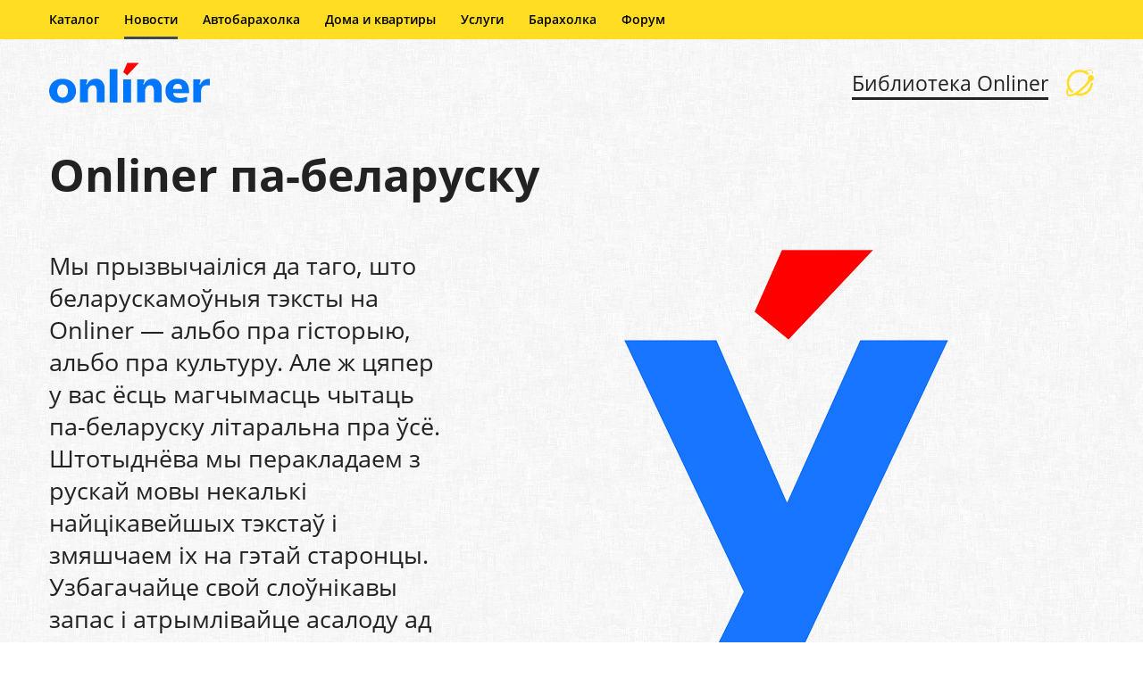

--- FILE ---
content_type: text/html; charset=UTF-8
request_url: https://sp.onliner.by/in_belarusian/
body_size: 18360
content:
<!DOCTYPE html>
<html class="responsive-layout" lang="ru-RU">
    <!-- banner inner-->
    <!-- banner inner-->
    <head>
        <script type="text/javascript">
            window.cookieConsent = null;
        </script>
        <script>
            window.dataLayer = window.dataLayer || [];
            dataLayer.push({
                ouid: ''
            })

            function gtag() {
                dataLayer.push(arguments);
            }

            gtag('consent', 'default', {
                analytics_storage: 'denied',
                ad_storage: 'denied',
            });
        </script>
        <!-- Google Tag Manager -->
        <script>(function(w,d,s,l,i){w[l]=w[l]||[];w[l].push({'gtm.start':
        new Date().getTime(),event:'gtm.js'});var f=d.getElementsByTagName(s)[0],
        j=d.createElement(s),dl=l!='dataLayer'?'&l='+l:'';j.async=true;j.src=
        'https://www.googletagmanager.com/gtm.js?id='+i+dl;f.parentNode.insertBefore(j,f);
        })(window,document,'script','dataLayer','GTM-PH8GZTCL');</script>
        <!-- End Google Tag Manager -->
        <meta charset="UTF-8">
        
        <meta http-equiv="X-UA-Compatible" content="IE=edge">
        <meta name="viewport" content="width=device-width, initial-scale=1.0, maximum-scale=1.0, user-scalable=no">
        <meta name="format-detection" content="telephone=no">
        
        <title>Onliner па-беларуску - Onliner</title>        
        
                    <link rel="shortcut icon" href="https://sp.onliner.by/wp-content/uploads/2021/12/favicon.ico" type="image/x-icon">
                
                <link rel="shortcut icon" href="https://sp.onliner.by/wp-content/uploads/2019/03/favicon.ico" type="image/png">
            
        <meta name='robots' content='max-image-preview:large' />

	<!-- This site is optimized with the Yoast SEO plugin v15.1.1 - https://yoast.com/wordpress/plugins/seo/ -->
	<meta name="description" content="Мы прызвычаіліся да таго, што беларускамоўныя тэксты на Onlíner — альбо пра гісторыю, альбо пра культуру. Мабыць, гэта не зусiм правільна. Але ж цяпер у вас ёсць магчымасць чытаць па-беларуску літаральна пра ўсё. Штотыднёва мы перакладаем з рускай мовы некалькi найцікавейшых тэкстаў і змяшчаем іх на гэтай старонцы. Узбагачайце свой слоўнікавы запас i атрымлівайце асалоду ад роднай мовы" />
	<meta name="robots" content="index, follow, max-snippet:-1, max-image-preview:large, max-video-preview:-1" />
	<link rel="canonical" href="https://sp.onliner.by/in_belarusian/" />
	<meta property="og:locale" content="ru_RU" />
	<meta property="og:type" content="article" />
	<meta property="og:title" content="Onlíner па-беларуску" />
	<meta property="og:description" content="Мы прызвычаіліся да таго, што беларускамоўныя тэксты на Onlíner — альбо пра гісторыю, альбо пра культуру. Мабыць, гэта не зусiм правільна. Але ж цяпер у вас ёсць магчымасць чытаць па-беларуску літаральна пра ўсё. Штотыднёва мы перакладаем з рускай мовы некалькi найцікавейшых тэкстаў і змяшчаем іх на гэтай старонцы. Узбагачайце свой слоўнікавы запас i атрымлівайце асалоду ад роднай мовы" />
	<meta property="og:url" content="https://sp.onliner.by/in_belarusian/" />
	<meta property="og:site_name" content="Onliner" />
	<meta property="article:modified_time" content="2023-10-31T14:41:28+00:00" />
	<meta property="og:image" content="https://sp.onliner.by/wp-content/uploads/2022/01/Snimok-ekrana-2022-01-27-v-22.12.08.png" />
	<meta property="og:image:width" content="1518" />
	<meta property="og:image:height" content="1172" />
	<meta name="twitter:card" content="summary_large_image" />
	<meta name="twitter:title" content="Onlíner па-беларуску" />
	<meta name="twitter:description" content="Мы прызвычаіліся да таго, што беларускамоўныя тэксты на Onlíner — альбо пра гісторыю, альбо пра культуру. Мабыць, гэта не зусiм правільна. Але ж цяпер у вас ёсць магчымасць чытаць па-беларуску літаральна пра ўсё. Штотыднёва мы перакладаем з рускай мовы некалькi найцікавейшых тэкстаў і змяшчаем іх на гэтай старонцы. Узбагачайце свой слоўнікавы запас i атрымлівайце асалоду ад роднай мовы" />
	<meta name="twitter:image" content="https://sp.onliner.by/wp-content/uploads/2022/01/Snimok-ekrana-2022-01-27-v-22.12.08.png" />
	<script type="application/ld+json" class="yoast-schema-graph">{"@context":"https://schema.org","@graph":[{"@type":"WebSite","@id":"https://sp.onliner.by/#website","url":"https://sp.onliner.by/","name":"Onliner","description":"\u0415\u0449\u0451 \u043e\u0434\u0438\u043d \u0441\u0430\u0439\u0442 \u043d\u0430 WordPress","potentialAction":[{"@type":"SearchAction","target":"https://sp.onliner.by/?s={search_term_string}","query-input":"required name=search_term_string"}],"inLanguage":"ru-RU"},{"@type":"ImageObject","@id":"https://sp.onliner.by/in_belarusian/#primaryimage","inLanguage":"ru-RU","url":"https://sp.onliner.by/wp-content/uploads/2022/01/Snimok-ekrana-2022-01-27-v-22.12.08.png","width":1518,"height":1172},{"@type":"WebPage","@id":"https://sp.onliner.by/in_belarusian/#webpage","url":"https://sp.onliner.by/in_belarusian/","name":"Onliner \u043f\u0430-\u0431\u0435\u043b\u0430\u0440\u0443\u0441\u043a\u0443 - Onliner","isPartOf":{"@id":"https://sp.onliner.by/#website"},"primaryImageOfPage":{"@id":"https://sp.onliner.by/in_belarusian/#primaryimage"},"datePublished":"2022-01-24T09:02:42+00:00","dateModified":"2023-10-31T14:41:28+00:00","description":"\u041c\u044b \u043f\u0440\u044b\u0437\u0432\u044b\u0447\u0430\u0456\u043b\u0456\u0441\u044f \u0434\u0430 \u0442\u0430\u0433\u043e, \u0448\u0442\u043e \u0431\u0435\u043b\u0430\u0440\u0443\u0441\u043a\u0430\u043c\u043e\u045e\u043d\u044b\u044f \u0442\u044d\u043a\u0441\u0442\u044b \u043d\u0430 Onl\u00edner \u2014 \u0430\u043b\u044c\u0431\u043e \u043f\u0440\u0430 \u0433\u0456\u0441\u0442\u043e\u0440\u044b\u044e, \u0430\u043b\u044c\u0431\u043e \u043f\u0440\u0430 \u043a\u0443\u043b\u044c\u0442\u0443\u0440\u0443. \u041c\u0430\u0431\u044b\u0446\u044c, \u0433\u044d\u0442\u0430 \u043d\u0435 \u0437\u0443\u0441i\u043c \u043f\u0440\u0430\u0432\u0456\u043b\u044c\u043d\u0430. \u0410\u043b\u0435 \u0436 \u0446\u044f\u043f\u0435\u0440 \u0443 \u0432\u0430\u0441 \u0451\u0441\u0446\u044c \u043c\u0430\u0433\u0447\u044b\u043c\u0430\u0441\u0446\u044c \u0447\u044b\u0442\u0430\u0446\u044c \u043f\u0430-\u0431\u0435\u043b\u0430\u0440\u0443\u0441\u043a\u0443 \u043b\u0456\u0442\u0430\u0440\u0430\u043b\u044c\u043d\u0430 \u043f\u0440\u0430 \u045e\u0441\u0451. \u0428\u0442\u043e\u0442\u044b\u0434\u043d\u0451\u0432\u0430 \u043c\u044b \u043f\u0435\u0440\u0430\u043a\u043b\u0430\u0434\u0430\u0435\u043c \u0437 \u0440\u0443\u0441\u043a\u0430\u0439 \u043c\u043e\u0432\u044b \u043d\u0435\u043a\u0430\u043b\u044c\u043ai \u043d\u0430\u0439\u0446\u0456\u043a\u0430\u0432\u0435\u0439\u0448\u044b\u0445 \u0442\u044d\u043a\u0441\u0442\u0430\u045e \u0456 \u0437\u043c\u044f\u0448\u0447\u0430\u0435\u043c \u0456\u0445 \u043d\u0430 \u0433\u044d\u0442\u0430\u0439 \u0441\u0442\u0430\u0440\u043e\u043d\u0446\u044b. \u0423\u0437\u0431\u0430\u0433\u0430\u0447\u0430\u0439\u0446\u0435 \u0441\u0432\u043e\u0439 \u0441\u043b\u043e\u045e\u043d\u0456\u043a\u0430\u0432\u044b \u0437\u0430\u043f\u0430\u0441 i \u0430\u0442\u0440\u044b\u043c\u043b\u0456\u0432\u0430\u0439\u0446\u0435 \u0430\u0441\u0430\u043b\u043e\u0434\u0443 \u0430\u0434 \u0440\u043e\u0434\u043d\u0430\u0439 \u043c\u043e\u0432\u044b","inLanguage":"ru-RU","potentialAction":[{"@type":"ReadAction","target":["https://sp.onliner.by/in_belarusian/"]}]}]}</script>
	<!-- / Yoast SEO plugin. -->


<link rel='dns-prefetch' href='//polyfill.io' />
<script type="text/javascript">
/* <![CDATA[ */
window._wpemojiSettings = {"baseUrl":"https:\/\/s.w.org\/images\/core\/emoji\/15.0.3\/72x72\/","ext":".png","svgUrl":"https:\/\/s.w.org\/images\/core\/emoji\/15.0.3\/svg\/","svgExt":".svg","source":{"concatemoji":"https:\/\/sp.onliner.by\/wp\/wp-includes\/js\/wp-emoji-release.min.js?ver=6.6.1"}};
/*! This file is auto-generated */
!function(i,n){var o,s,e;function c(e){try{var t={supportTests:e,timestamp:(new Date).valueOf()};sessionStorage.setItem(o,JSON.stringify(t))}catch(e){}}function p(e,t,n){e.clearRect(0,0,e.canvas.width,e.canvas.height),e.fillText(t,0,0);var t=new Uint32Array(e.getImageData(0,0,e.canvas.width,e.canvas.height).data),r=(e.clearRect(0,0,e.canvas.width,e.canvas.height),e.fillText(n,0,0),new Uint32Array(e.getImageData(0,0,e.canvas.width,e.canvas.height).data));return t.every(function(e,t){return e===r[t]})}function u(e,t,n){switch(t){case"flag":return n(e,"\ud83c\udff3\ufe0f\u200d\u26a7\ufe0f","\ud83c\udff3\ufe0f\u200b\u26a7\ufe0f")?!1:!n(e,"\ud83c\uddfa\ud83c\uddf3","\ud83c\uddfa\u200b\ud83c\uddf3")&&!n(e,"\ud83c\udff4\udb40\udc67\udb40\udc62\udb40\udc65\udb40\udc6e\udb40\udc67\udb40\udc7f","\ud83c\udff4\u200b\udb40\udc67\u200b\udb40\udc62\u200b\udb40\udc65\u200b\udb40\udc6e\u200b\udb40\udc67\u200b\udb40\udc7f");case"emoji":return!n(e,"\ud83d\udc26\u200d\u2b1b","\ud83d\udc26\u200b\u2b1b")}return!1}function f(e,t,n){var r="undefined"!=typeof WorkerGlobalScope&&self instanceof WorkerGlobalScope?new OffscreenCanvas(300,150):i.createElement("canvas"),a=r.getContext("2d",{willReadFrequently:!0}),o=(a.textBaseline="top",a.font="600 32px Arial",{});return e.forEach(function(e){o[e]=t(a,e,n)}),o}function t(e){var t=i.createElement("script");t.src=e,t.defer=!0,i.head.appendChild(t)}"undefined"!=typeof Promise&&(o="wpEmojiSettingsSupports",s=["flag","emoji"],n.supports={everything:!0,everythingExceptFlag:!0},e=new Promise(function(e){i.addEventListener("DOMContentLoaded",e,{once:!0})}),new Promise(function(t){var n=function(){try{var e=JSON.parse(sessionStorage.getItem(o));if("object"==typeof e&&"number"==typeof e.timestamp&&(new Date).valueOf()<e.timestamp+604800&&"object"==typeof e.supportTests)return e.supportTests}catch(e){}return null}();if(!n){if("undefined"!=typeof Worker&&"undefined"!=typeof OffscreenCanvas&&"undefined"!=typeof URL&&URL.createObjectURL&&"undefined"!=typeof Blob)try{var e="postMessage("+f.toString()+"("+[JSON.stringify(s),u.toString(),p.toString()].join(",")+"));",r=new Blob([e],{type:"text/javascript"}),a=new Worker(URL.createObjectURL(r),{name:"wpTestEmojiSupports"});return void(a.onmessage=function(e){c(n=e.data),a.terminate(),t(n)})}catch(e){}c(n=f(s,u,p))}t(n)}).then(function(e){for(var t in e)n.supports[t]=e[t],n.supports.everything=n.supports.everything&&n.supports[t],"flag"!==t&&(n.supports.everythingExceptFlag=n.supports.everythingExceptFlag&&n.supports[t]);n.supports.everythingExceptFlag=n.supports.everythingExceptFlag&&!n.supports.flag,n.DOMReady=!1,n.readyCallback=function(){n.DOMReady=!0}}).then(function(){return e}).then(function(){var e;n.supports.everything||(n.readyCallback(),(e=n.source||{}).concatemoji?t(e.concatemoji):e.wpemoji&&e.twemoji&&(t(e.twemoji),t(e.wpemoji)))}))}((window,document),window._wpemojiSettings);
/* ]]> */
</script>
<style id='wp-emoji-styles-inline-css' type='text/css'>

	img.wp-smiley, img.emoji {
		display: inline !important;
		border: none !important;
		box-shadow: none !important;
		height: 1em !important;
		width: 1em !important;
		margin: 0 0.07em !important;
		vertical-align: -0.1em !important;
		background: none !important;
		padding: 0 !important;
	}
</style>
<link rel='stylesheet' id='wp-block-library-css' href='https://sp.onliner.by/wp/wp-includes/css/dist/block-library/style.min.css?ver=6.6.1' type='text/css' media='all' />
<style id='classic-theme-styles-inline-css' type='text/css'>
/*! This file is auto-generated */
.wp-block-button__link{color:#fff;background-color:#32373c;border-radius:9999px;box-shadow:none;text-decoration:none;padding:calc(.667em + 2px) calc(1.333em + 2px);font-size:1.125em}.wp-block-file__button{background:#32373c;color:#fff;text-decoration:none}
</style>
<style id='global-styles-inline-css' type='text/css'>
:root{--wp--preset--aspect-ratio--square: 1;--wp--preset--aspect-ratio--4-3: 4/3;--wp--preset--aspect-ratio--3-4: 3/4;--wp--preset--aspect-ratio--3-2: 3/2;--wp--preset--aspect-ratio--2-3: 2/3;--wp--preset--aspect-ratio--16-9: 16/9;--wp--preset--aspect-ratio--9-16: 9/16;--wp--preset--color--black: #000000;--wp--preset--color--cyan-bluish-gray: #abb8c3;--wp--preset--color--white: #ffffff;--wp--preset--color--pale-pink: #f78da7;--wp--preset--color--vivid-red: #cf2e2e;--wp--preset--color--luminous-vivid-orange: #ff6900;--wp--preset--color--luminous-vivid-amber: #fcb900;--wp--preset--color--light-green-cyan: #7bdcb5;--wp--preset--color--vivid-green-cyan: #00d084;--wp--preset--color--pale-cyan-blue: #8ed1fc;--wp--preset--color--vivid-cyan-blue: #0693e3;--wp--preset--color--vivid-purple: #9b51e0;--wp--preset--gradient--vivid-cyan-blue-to-vivid-purple: linear-gradient(135deg,rgba(6,147,227,1) 0%,rgb(155,81,224) 100%);--wp--preset--gradient--light-green-cyan-to-vivid-green-cyan: linear-gradient(135deg,rgb(122,220,180) 0%,rgb(0,208,130) 100%);--wp--preset--gradient--luminous-vivid-amber-to-luminous-vivid-orange: linear-gradient(135deg,rgba(252,185,0,1) 0%,rgba(255,105,0,1) 100%);--wp--preset--gradient--luminous-vivid-orange-to-vivid-red: linear-gradient(135deg,rgba(255,105,0,1) 0%,rgb(207,46,46) 100%);--wp--preset--gradient--very-light-gray-to-cyan-bluish-gray: linear-gradient(135deg,rgb(238,238,238) 0%,rgb(169,184,195) 100%);--wp--preset--gradient--cool-to-warm-spectrum: linear-gradient(135deg,rgb(74,234,220) 0%,rgb(151,120,209) 20%,rgb(207,42,186) 40%,rgb(238,44,130) 60%,rgb(251,105,98) 80%,rgb(254,248,76) 100%);--wp--preset--gradient--blush-light-purple: linear-gradient(135deg,rgb(255,206,236) 0%,rgb(152,150,240) 100%);--wp--preset--gradient--blush-bordeaux: linear-gradient(135deg,rgb(254,205,165) 0%,rgb(254,45,45) 50%,rgb(107,0,62) 100%);--wp--preset--gradient--luminous-dusk: linear-gradient(135deg,rgb(255,203,112) 0%,rgb(199,81,192) 50%,rgb(65,88,208) 100%);--wp--preset--gradient--pale-ocean: linear-gradient(135deg,rgb(255,245,203) 0%,rgb(182,227,212) 50%,rgb(51,167,181) 100%);--wp--preset--gradient--electric-grass: linear-gradient(135deg,rgb(202,248,128) 0%,rgb(113,206,126) 100%);--wp--preset--gradient--midnight: linear-gradient(135deg,rgb(2,3,129) 0%,rgb(40,116,252) 100%);--wp--preset--font-size--small: 13px;--wp--preset--font-size--medium: 20px;--wp--preset--font-size--large: 36px;--wp--preset--font-size--x-large: 42px;--wp--preset--spacing--20: 0.44rem;--wp--preset--spacing--30: 0.67rem;--wp--preset--spacing--40: 1rem;--wp--preset--spacing--50: 1.5rem;--wp--preset--spacing--60: 2.25rem;--wp--preset--spacing--70: 3.38rem;--wp--preset--spacing--80: 5.06rem;--wp--preset--shadow--natural: 6px 6px 9px rgba(0, 0, 0, 0.2);--wp--preset--shadow--deep: 12px 12px 50px rgba(0, 0, 0, 0.4);--wp--preset--shadow--sharp: 6px 6px 0px rgba(0, 0, 0, 0.2);--wp--preset--shadow--outlined: 6px 6px 0px -3px rgba(255, 255, 255, 1), 6px 6px rgba(0, 0, 0, 1);--wp--preset--shadow--crisp: 6px 6px 0px rgba(0, 0, 0, 1);}:where(.is-layout-flex){gap: 0.5em;}:where(.is-layout-grid){gap: 0.5em;}body .is-layout-flex{display: flex;}.is-layout-flex{flex-wrap: wrap;align-items: center;}.is-layout-flex > :is(*, div){margin: 0;}body .is-layout-grid{display: grid;}.is-layout-grid > :is(*, div){margin: 0;}:where(.wp-block-columns.is-layout-flex){gap: 2em;}:where(.wp-block-columns.is-layout-grid){gap: 2em;}:where(.wp-block-post-template.is-layout-flex){gap: 1.25em;}:where(.wp-block-post-template.is-layout-grid){gap: 1.25em;}.has-black-color{color: var(--wp--preset--color--black) !important;}.has-cyan-bluish-gray-color{color: var(--wp--preset--color--cyan-bluish-gray) !important;}.has-white-color{color: var(--wp--preset--color--white) !important;}.has-pale-pink-color{color: var(--wp--preset--color--pale-pink) !important;}.has-vivid-red-color{color: var(--wp--preset--color--vivid-red) !important;}.has-luminous-vivid-orange-color{color: var(--wp--preset--color--luminous-vivid-orange) !important;}.has-luminous-vivid-amber-color{color: var(--wp--preset--color--luminous-vivid-amber) !important;}.has-light-green-cyan-color{color: var(--wp--preset--color--light-green-cyan) !important;}.has-vivid-green-cyan-color{color: var(--wp--preset--color--vivid-green-cyan) !important;}.has-pale-cyan-blue-color{color: var(--wp--preset--color--pale-cyan-blue) !important;}.has-vivid-cyan-blue-color{color: var(--wp--preset--color--vivid-cyan-blue) !important;}.has-vivid-purple-color{color: var(--wp--preset--color--vivid-purple) !important;}.has-black-background-color{background-color: var(--wp--preset--color--black) !important;}.has-cyan-bluish-gray-background-color{background-color: var(--wp--preset--color--cyan-bluish-gray) !important;}.has-white-background-color{background-color: var(--wp--preset--color--white) !important;}.has-pale-pink-background-color{background-color: var(--wp--preset--color--pale-pink) !important;}.has-vivid-red-background-color{background-color: var(--wp--preset--color--vivid-red) !important;}.has-luminous-vivid-orange-background-color{background-color: var(--wp--preset--color--luminous-vivid-orange) !important;}.has-luminous-vivid-amber-background-color{background-color: var(--wp--preset--color--luminous-vivid-amber) !important;}.has-light-green-cyan-background-color{background-color: var(--wp--preset--color--light-green-cyan) !important;}.has-vivid-green-cyan-background-color{background-color: var(--wp--preset--color--vivid-green-cyan) !important;}.has-pale-cyan-blue-background-color{background-color: var(--wp--preset--color--pale-cyan-blue) !important;}.has-vivid-cyan-blue-background-color{background-color: var(--wp--preset--color--vivid-cyan-blue) !important;}.has-vivid-purple-background-color{background-color: var(--wp--preset--color--vivid-purple) !important;}.has-black-border-color{border-color: var(--wp--preset--color--black) !important;}.has-cyan-bluish-gray-border-color{border-color: var(--wp--preset--color--cyan-bluish-gray) !important;}.has-white-border-color{border-color: var(--wp--preset--color--white) !important;}.has-pale-pink-border-color{border-color: var(--wp--preset--color--pale-pink) !important;}.has-vivid-red-border-color{border-color: var(--wp--preset--color--vivid-red) !important;}.has-luminous-vivid-orange-border-color{border-color: var(--wp--preset--color--luminous-vivid-orange) !important;}.has-luminous-vivid-amber-border-color{border-color: var(--wp--preset--color--luminous-vivid-amber) !important;}.has-light-green-cyan-border-color{border-color: var(--wp--preset--color--light-green-cyan) !important;}.has-vivid-green-cyan-border-color{border-color: var(--wp--preset--color--vivid-green-cyan) !important;}.has-pale-cyan-blue-border-color{border-color: var(--wp--preset--color--pale-cyan-blue) !important;}.has-vivid-cyan-blue-border-color{border-color: var(--wp--preset--color--vivid-cyan-blue) !important;}.has-vivid-purple-border-color{border-color: var(--wp--preset--color--vivid-purple) !important;}.has-vivid-cyan-blue-to-vivid-purple-gradient-background{background: var(--wp--preset--gradient--vivid-cyan-blue-to-vivid-purple) !important;}.has-light-green-cyan-to-vivid-green-cyan-gradient-background{background: var(--wp--preset--gradient--light-green-cyan-to-vivid-green-cyan) !important;}.has-luminous-vivid-amber-to-luminous-vivid-orange-gradient-background{background: var(--wp--preset--gradient--luminous-vivid-amber-to-luminous-vivid-orange) !important;}.has-luminous-vivid-orange-to-vivid-red-gradient-background{background: var(--wp--preset--gradient--luminous-vivid-orange-to-vivid-red) !important;}.has-very-light-gray-to-cyan-bluish-gray-gradient-background{background: var(--wp--preset--gradient--very-light-gray-to-cyan-bluish-gray) !important;}.has-cool-to-warm-spectrum-gradient-background{background: var(--wp--preset--gradient--cool-to-warm-spectrum) !important;}.has-blush-light-purple-gradient-background{background: var(--wp--preset--gradient--blush-light-purple) !important;}.has-blush-bordeaux-gradient-background{background: var(--wp--preset--gradient--blush-bordeaux) !important;}.has-luminous-dusk-gradient-background{background: var(--wp--preset--gradient--luminous-dusk) !important;}.has-pale-ocean-gradient-background{background: var(--wp--preset--gradient--pale-ocean) !important;}.has-electric-grass-gradient-background{background: var(--wp--preset--gradient--electric-grass) !important;}.has-midnight-gradient-background{background: var(--wp--preset--gradient--midnight) !important;}.has-small-font-size{font-size: var(--wp--preset--font-size--small) !important;}.has-medium-font-size{font-size: var(--wp--preset--font-size--medium) !important;}.has-large-font-size{font-size: var(--wp--preset--font-size--large) !important;}.has-x-large-font-size{font-size: var(--wp--preset--font-size--x-large) !important;}
:where(.wp-block-post-template.is-layout-flex){gap: 1.25em;}:where(.wp-block-post-template.is-layout-grid){gap: 1.25em;}
:where(.wp-block-columns.is-layout-flex){gap: 2em;}:where(.wp-block-columns.is-layout-grid){gap: 2em;}
:root :where(.wp-block-pullquote){font-size: 1.5em;line-height: 1.6;}
</style>
<link rel='stylesheet' id='onliner-common-css' href='https://sp.onliner.by/wp-content/themes/onliner/css/common_v3.d7a7a3ce29150158.css?ver=1.0.1' type='text/css' media='all' />
<link rel='stylesheet' id='responsive-layout-css' href='https://sp.onliner.by/wp-content/themes/onliner/css/responsive-layout.ad831bfa935e6444.css?ver=1.0.1' type='text/css' media='all' />
<link rel='stylesheet' id='google-fonts-css' href='https://fonts.googleapis.com/css?family=Open+Sans%3A400%2C600%2C700&#038;display=swap&#038;subset=cyrillic-ext&#038;ver=1.0.1' type='text/css' media='all' />
<link rel='stylesheet' id='styles-css' href='https://sp.onliner.by/wp-content/themes/onliner/css/styles.min.css?ver=1.0.1' type='text/css' media='all' />
<script type="text/javascript" src="https://sp.onliner.by/wp-content/themes/onliner/js/constructor.min.js?ver=1.0.1" id="constructor-js"></script>
<script type="text/javascript" src="https://polyfill.io/v2/polyfill.min.js?features=IntersectionObserver&amp;ver=1.0.1" id="polyfill-js"></script>
<link rel="https://api.w.org/" href="https://sp.onliner.by/wp-json/" /><link rel="alternate" title="JSON" type="application/json" href="https://sp.onliner.by/wp-json/wp/v2/pages/7138" /><link rel="EditURI" type="application/rsd+xml" title="RSD" href="https://sp.onliner.by/wp/xmlrpc.php?rsd" />
<meta name="generator" content="WordPress 6.6.1" />
<link rel='shortlink' href='https://sp.onliner.by/?p=7138' />
<link rel="alternate" title="oEmbed (JSON)" type="application/json+oembed" href="https://sp.onliner.by/wp-json/oembed/1.0/embed?url=https%3A%2F%2Fsp.onliner.by%2Fin_belarusian%2F" />
<link rel="alternate" title="oEmbed (XML)" type="text/xml+oembed" href="https://sp.onliner.by/wp-json/oembed/1.0/embed?url=https%3A%2F%2Fsp.onliner.by%2Fin_belarusian%2F&#038;format=xml" />
  
        
        <style type="text/css">
            .wrapper { 
                background-color: #ececec;
                background-repeat: repeat;
                background-image: url(https://sp.onliner.by/wp-content/uploads/2022/01/background34.png);
            }
        .banner-section, .wrapper .banner-section a { 
                color: #222222;
            }
        .banner-section h1 b { 
                color: #222222;
            }
        .preview-line .line { 
                background-color: #222222;
            }
        .banner-section h1 { 
                font-size: 313%;
            }
        .banner-section .banner-content-text { 
                font-size: 169%;
            }
        .banner-info-text { 
                font-size: 94%;
                border-bottom-color: #222222;
            }
        .news-list__item.bigger .news-list__item-title, .preview-section.bigger .preview-title { 
                font-size: 188%;
            }
        .news-list__item.bigger .news-list__item-text, .preview-section.bigger .preview-text { 
                font-size: 125%;
            }
        .news-list__item .news-list__item-title, .preview-section .preview-title { 
                font-size: 125%;
            }
        .news-list__item .news-list__item-text, .preview-section .preview-text { 
                font-size: 125%;
            }
        .wrapper, .wrapper a, .news-list__item-text-wrapper.light, .preview-section.light, .news-list__item:not(.dark), .news-list__item:not(.dark) .news-list__item-link, .preview-section:not(.dark), .preview-section:not(.dark) .news-list__item-link { 
                color: #505050;
            }
        .wrapper .dark a, .news-list__item.dark, .news-list__item.dark .news-list__item-link, .preview-section.dark, .preview-section.dark .news-list__item-link { 
                color: #ffffff;
            }
    </style>
        
    </head>
    <body class="desktop">
        <!-- Google Tag Manager (noscript) -->
        <noscript><iframe src="https://www.googletagmanager.com/ns.html?id=GTM-PH8GZTCL"
        height="0" width="0" style="display:none;visibility:hidden"></iframe></noscript>
        <!-- End Google Tag Manager (noscript) -->
        <script>
          if (!desktop) {
                  document.body.className = 'device smooth-scrolling js';			
                  if (apple) {
                          document.body.className += ' apple';
                  }
                  if (isAndroid()) {
                          document.body.className += ' android';
                          if (android4 === true) {
                                  document.body.className += ' android4';
                          }
                  }
          } else {
                  document.body.className = 'desktop js';
                  if (ie) {
                          document.body.className += ' ie';
                          if (ie === 9) {
                                  document.body.className += ' ie9' ;
                          }
                          if (ie === 10) {
                                  document.body.className += ' ie10';
                          }
                          if (ie === 11) {
                                  document.body.className += ' ie11';
                          }
                          if (ie >= 12) {
                                  document.body.className += ' edge';
                          }
                  }
                  if (safari == true) {
                          document.body.className += ' safari';
                  }
          }

        </script>
<header class="g-top">    
    <div class="header-style" id="navigation-sidebar">
    <div class="header-style__overlay" data-bind="click: $root.toggleSidebar.bind($root)"></div>
    <div class="header-style__aside">
        <div class="header-style__toggle"></div>
        <a class="header-style__underlay js-menu-hamburger"></a>
        <div class="header-style__navigation">
            <div class="header-style__top">
                <div class="header-style__title">Onliner</div>
            </div>
            <div class="header-style__middle">
                <ul class="header-style__list header-style__list_primary">
                    <li id="menu-item-113" class="menu-item menu-item-type-custom menu-item-object-custom menu-item-113 header-style__item"><a href="https://onliner.by" class="header-style__link header-style__link_primary"><span class="header-style__sign">Главная страница</span></a></li>
<li id="menu-item-114" class="menu-item menu-item-type-custom menu-item-object-custom menu-item-114 header-style__item"><a href="http://catalog.onliner.by" class="header-style__link header-style__link_primary"><span class="header-style__sign">Каталог</span></a></li>
<li id="menu-item-115" class="menu-item menu-item-type-custom menu-item-object-custom menu-item-115 header-style__item"><a href="https://www.onliner.by/" class="header-style__link header-style__link_primary"><span class="header-style__sign">Новости</span></a></li>
<li id="menu-item-116" class="menu-item menu-item-type-custom menu-item-object-custom menu-item-116 header-style__item"><a href="https://ab.onliner.by/" class="header-style__link header-style__link_primary"><span class="header-style__sign">Автобарахолка</span></a></li>
<li id="menu-item-117" class="menu-item menu-item-type-custom menu-item-object-custom menu-item-117 header-style__item"><a href="#" class="header-style__link header-style__link_primary"><span class="header-style__sign">Дома и квартиры</span></a></li>
<li id="menu-item-118" class="menu-item menu-item-type-custom menu-item-object-custom menu-item-118 header-style__item"><a href="https://s.onliner.by/tasks" class="header-style__link header-style__link_primary"><span class="header-style__sign">Услуги</span></a></li>
<li id="menu-item-119" class="menu-item menu-item-type-custom menu-item-object-custom menu-item-119 header-style__item"><a href="https://baraholka.onliner.by" class="header-style__link header-style__link_primary"><span class="header-style__sign">Барахолка</span></a></li>
<li id="menu-item-120" class="menu-item menu-item-type-custom menu-item-object-custom menu-item-120 header-style__item"><a href="https://forum.onliner.by" class="header-style__link header-style__link_primary"><span class="header-style__sign">Форум</span></a></li>
 
                </ul>
            </div>
        </div>
    </div>
</div>    <!-- Top-navigation-->
<div class="b-top-menu">
    <div class="g-top-i">
        <nav class="b-top-navigation">
            <!-- Main-navigation-->
            <ul class="b-main-navigation">
                </li>
<li class="menu-item menu-item-type-custom menu-item-object-custom menu-item-114 b-main-navigation__item"><a href="http://catalog.onliner.by" class="b-main-navigation__link"><span class="b-main-navigation__text">Каталог</span></a></li>
<li class="menu-item menu-item-type-custom menu-item-object-custom menu-item-115 b-main-navigation__item b-main-navigation__item_current"><a href="https://www.onliner.by/" class="b-main-navigation__link"><span class="b-main-navigation__text">Новости</span></a></li>
<li class="menu-item menu-item-type-custom menu-item-object-custom menu-item-116 b-main-navigation__item"><a href="https://ab.onliner.by/" class="b-main-navigation__link"><span class="b-main-navigation__text">Автобарахолка</span></a></li>
<li class="menu-item menu-item-type-custom menu-item-object-custom menu-item-117 b-main-navigation__item"><a href="#" class="b-main-navigation__link"><span class="b-main-navigation__text">Дома и квартиры</span></a></li>
<li class="menu-item menu-item-type-custom menu-item-object-custom menu-item-118 b-main-navigation__item"><a href="https://s.onliner.by/tasks" class="b-main-navigation__link"><span class="b-main-navigation__text">Услуги</span></a></li>
<li class="menu-item menu-item-type-custom menu-item-object-custom menu-item-119 b-main-navigation__item"><a href="https://baraholka.onliner.by" class="b-main-navigation__link"><span class="b-main-navigation__text">Барахолка</span></a></li>
<li class="menu-item menu-item-type-custom menu-item-object-custom menu-item-120 b-main-navigation__item"><a href="https://forum.onliner.by" class="b-main-navigation__link"><span class="b-main-navigation__text">Форум</span></a></li>
 
            </ul>
        </nav>
    </div>
</div>    <div class="b-top-actions">
    <div class="g-top-i">
        <div class="b-top-logo">
            <a href="https://www.onliner.by">
                <img class="onliner_logo" srcset="https://gc.onliner.by/images/logo/onliner_logo.v3.png?token=1552898676,https://gc.onliner.by/images/logo/onliner_logo.v3@2x.png?token=1552898676 2x" src="https://gc.onliner.by/images/logo/onliner_logo.v3@2x.png?token=1552898676" width="180" height="40" alt="Onliner">
            </a>
        </div>
        <div class="b-top-wrapper"></div>
    </div>
</div>

    
</header>
<!-- header end--><div class="wrapper js-wrapper light repeat">
        <section class="section banner-section">
    <div class="container">
                <div class="banner-top-container">
                        <div class="banner-logo-wrapper">
                                <a href="https://www.onliner.by/" target="_blank" title="">
                    <img src="https://sp.onliner.by/wp-content/uploads/2021/12/logo.png" alt="">
                </a>
                            </div>
                                    <div class="banner-info-wrapper">
                                <a class="banner-info" href="https://sp.onliner.by/library/" target="_blank">
                    
                    <span class="banner-info-text">Библиотека Onliner</span>
                                        <span class="banner-info-icon"><img src="https://sp.onliner.by/wp-content/uploads/2019/04/logo-PNG-30-1.png" alt=""></span>
                                                    </a>
                 
            </div>
                    </div>
        <!-- .banner-top-container end-->
                <h1 class="banner-title">Onliner па-беларуску</h1>
                <div class="banner-container">
                        <div class="banner-content-img"><img src="https://sp.onliner.by/wp-content/uploads/2022/01/u-3.png" alt=""></div>
                                    <div class="banner-content-text"><p class="p1">Мы прызвычаіліся да таго, што беларускамоўныя тэксты на Onliner — альбо пра гісторыю, альбо пра культуру. Але ж цяпер у вас ёсць магчымасць чытаць па-беларуску літаральна пра ўсё. Штотыднёва мы перакладаем з рускай мовы некалькi найцікавейшых тэкстаў і змяшчаем іх на гэтай старонцы.<span class="Apple-converted-space">  </span>Узбагачайце свой слоўнікавы запас i атрымлівайце асалоду ад роднай мовы</p>
</div>
                    </div>
                    </div>
</section>
<!-- .banner-section end-->
    <section class="section news-section news-view-4">
    <div class="container">
        <div class="news-list-wrapper">
            <ul class="news-list">
                                                <li class="news-list__item  h-center text-decoration light">
                    <a class="news-list__item-link" href="https://people.onliner.by/2023/10/31/svinnya-znajshla-skarb-raskazvaem-gistoryi-belaruskih-skarbau"  target="_blank">                                                <span class="news-list__item_img-wrapper">
                                                        <span class="news-list__item-img lazy-bg" style="background-image: url(https://sp.onliner.by/wp-content/uploads/2023/10/1400h700.jpg);"></span>
                                                                                                            </span>
                                                <span class="news-list__item-content">
                            <span class="news-list__item-text-wrapper" style="background-color: rgba(236, 236, 236, 0.9);">
                                                                                                <span class="news-list__item-title" style="color:#222222;">
                                                                У Віцебскай вобласці свіння знайшла скарб? Правяраем легенду і рушым на пошукі таямнічых артэфактаў                                                                </span>
                                    
                                                                                                <span class="news-list__item-text" style="color:#505050;">
                                    Гісторыкі і даследчыкі часам любяць паўтараць, што Беларусь — краіна скарбаў. Вядома, да гэтага можна ставіцца са скепсісам, але за апошнія 200 гадоў на нашых землях знойдзена больш за тысячу розных скарбаў. Гэтая тэма ўвесь час цікавіць прэсу, а людзі і сёння распавядаюць легенды ды байкі пра страчаныя каштоўнасці Напалеона, зніклых залатых апосталаў Радзівілаў і курганы-валатоўкі. Разам з А1 пабывалі ў такіх таямнічых месцах, сустрэліся з чалавекам, што асабіста знайшоў скарб, а яшчэ пагутарылі з экспертам пра тое, ці ёсць у гэтых легендах праўда або тут адна выдумка.

                                </span>
                                                            </span>                                
                        </span>
                    </a>                </li>
                <!-- .news-list__item end-->
                                                <li class="news-list__item  h-center text-decoration light">
                    <a class="news-list__item-link" href="https://people.onliner.by/2023/10/14/paleski-bortnik"  target="_blank">                                                <span class="news-list__item_img-wrapper">
                                                        <span class="news-list__item-img lazy-bg" style="background-image: url(https://sp.onliner.by/wp-content/uploads/2023/10/2023-10-31-15.37.24.jpg);"></span>
                                                                                                            </span>
                                                <span class="news-list__item-content">
                            <span class="news-list__item-text-wrapper" style="background-color: rgba(236, 236, 236, 0.9);">
                                                                                                <span class="news-list__item-title" style="color:#222222;">
                                                                «Няма пчалы — няма чалавека». Як палескі бортнік больш за 20 гадоў змагаецца за знікаючую пароду пчол                                                                </span>
                                    
                                                                                                <span class="news-list__item-text" style="color:#505050;">
                                    Бортніку Сяргею Герману 54 гады, 20 з якіх ён прысвяціў барацьбе за жыццё знікаючай палескай пчалы. «А чым яна адрозніваецца ад... любой іншай?» — спытаем мы, а Сяргей пачне цярпліва тлумачыць. Але гэта крыху пазней, на іншым беразе. А пакуль мы на гэтым — у вёсцы Перароў, што ў Гомельскай вобласці. Пад нагамі і вакол бязмежнае і цудоўнае Палессе. Дзесьці за драўлянымі хаткамі і платамі, уздоўж якіх шпацыруюць групкі рознакаляровых курэй, Прыпяць.                                </span>
                                                            </span>                                
                        </span>
                    </a>                </li>
                <!-- .news-list__item end-->
                            </ul>
            <!-- .news-list end-->
        </div>
        <!-- .news-list-wrapper end-->
    </div>
</section><section class="section news-section news-view-4">
    <div class="container">
        <div class="news-list-wrapper">
            <ul class="news-list">
                                                <li class="news-list__item  h-center text-decoration light">
                    <a class="news-list__item-link" href="https://people.onliner.by/2023/10/04/belaruska-y-novaj-zelandyi"  target="_blank">                                                <span class="news-list__item_img-wrapper">
                                                        <span class="news-list__item-img lazy-bg" style="background-image: url(https://sp.onliner.by/wp-content/uploads/2023/10/lofa.jpg);"></span>
                                                                                                            </span>
                                                <span class="news-list__item-content">
                            <span class="news-list__item-text-wrapper" style="background-color: rgba(236, 236, 236, 0.9);">
                                                                                                <span class="news-list__item-title" style="color:#222222;">
                                                                Беларуска жыве ў Новай Зеландыі і вучыць тысячы людзей унікальнай палескай мове                                                                </span>
                                    
                                                                                                <span class="news-list__item-text" style="color:#505050;">
                                    Пасля прачытання ўсялякіх топаў «лепшых краін» здаецца, што Новая Зеландыя наогул не сапраўдная. Гэта не краіна, а кімсьці складзеная казка. Як пішуць, гэта самае прыгожае, самае бяспечнае і самае экалагічна чыстае месца ў свеце. Тут можна пакатацца на лыжах па снезе і на сёрфе па хвалях у адзін і той жа дзень. Тут жывуць фермеры-мільянеры з уласнымі верталётамі, якія зарабілі вялізныя багацці на плантацыях ківі. Хобіты з «Уладара пярсцёнкаў» жывуць таксама тут.                                </span>
                                                            </span>                                
                        </span>
                    </a>                </li>
                <!-- .news-list__item end-->
                                                <li class="news-list__item  h-center text-decoration light">
                    <a class="news-list__item-link" href="https://people.onliner.by/2023/10/01/abrad-bagach"  target="_blank">                                                <span class="news-list__item_img-wrapper">
                                                        <span class="news-list__item-img lazy-bg" style="background-image: url(https://content.onliner.by/news/default/d1d215646d3e11b925b2933e35ce0ccc.jpg);"></span>
                                                                                                            </span>
                                                <span class="news-list__item-content">
                            <span class="news-list__item-text-wrapper" style="background-color: rgba(236, 236, 236, 0.9);">
                                                                                                <span class="news-list__item-title" style="color:#222222;">
                                                                «Ніхто не адарваны ад зямлі». Вось так продкі адзначалі збор ураджаю                                                                </span>
                                    
                                                                                                <span class="news-list__item-text" style="color:#505050;">
                                    Працягваем наш цыкл «Этнакалекцыя Onlíner», у межах якога апавядаем пра цікавыя і яскравыя беларускія народныя абрады. Летам мы выбраліся на сапраўднае Купалле, завіталі на лакальнае свята «У Пласток на квасок» пад Любань, а напрыканцы верасня пабывалі пад Радашковічамі на Багачы, які сімвалізуе завяршэнне збору ўраджаю. У народзе абрад даўно знік: ён не праводзіцца ў вёсках, але Студэнцкае этнаграфічнае таварыства аднавіла яго і з 2013-га штогод ладзіць у філіяле літаратурнага музея Янкі Купалы ў Вязынцы. Мы пабывалі на Багачы і прывезлі адтуль каларытную замалёўку — з танцамі і запамінальнымі спевамі.

                                </span>
                                                            </span>                                
                        </span>
                    </a>                </li>
                <!-- .news-list__item end-->
                            </ul>
            <!-- .news-list end-->
        </div>
        <!-- .news-list-wrapper end-->
    </div>
</section><section class="section news-section news-view-4">
    <div class="container">
        <div class="news-list-wrapper">
            <ul class="news-list">
                                                <li class="news-list__item  h-center text-decoration light">
                    <a class="news-list__item-link" href="https://people.onliner.by/2023/09/25/muzhyku-zdalosya"  target="_blank">                                                <span class="news-list__item_img-wrapper">
                                                        <span class="news-list__item-img lazy-bg" style="background-image: url(https://sp.onliner.by/wp-content/uploads/2023/10/mini.jpg);"></span>
                                                                                                            </span>
                                                <span class="news-list__item-content">
                            <span class="news-list__item-text-wrapper" style="background-color: rgba(236, 236, 236, 0.9);">
                                                                                                <span class="news-list__item-title" style="color:#222222;">
                                                                «Мужыку здалося, што з возера анаконда вылезла». Едзем на поўнач Беларусі шукаць вадзянога монстра                                                                </span>
                                    
                                                                                                <span class="news-list__item-text" style="color:#505050;">
                                    На дне далёкіх і непраходных балот ціха сядзіць і чакае сваю здабычу тоўсты багнік, дзесьці пралятае таямнічы цмок, а ў падпечку адпачывае барадаты і касматы дамавік... Беларусы здаўна з любоўю і трапятаннем засялялі наваколле разнастайнымі міфічнымі істотамі накшталт духаў і таямнічых монстраў. Іх шанавалі, асцерагаліся, прыдумлялі пра іх байкі і легенды, нават прыносілі ім дары. 
                                </span>
                                                            </span>                                
                        </span>
                    </a>                </li>
                <!-- .news-list__item end-->
                                                <li class="news-list__item  h-center text-decoration light">
                    <a class="news-list__item-link" href="https://people.onliner.by/2023/09/23/truba-dy-sprava"  target="_blank">                                                <span class="news-list__item_img-wrapper">
                                                        <span class="news-list__item-img lazy-bg" style="background-image: url(https://content.onliner.by/news/default/9917d7cdc1e2774d2926bf4969d6ce53.jpg);"></span>
                                                                                                            </span>
                                                <span class="news-list__item-content">
                            <span class="news-list__item-text-wrapper" style="background-color: rgba(236, 236, 236, 0.9);">
                                                                                                <span class="news-list__item-title" style="color:#222222;">
                                                                Труба ды справа. «Неяк знайшоў павука ў саксафоне. Уявіце, чаго ён наслухаўся...»                                                                </span>
                                    
                                                                                                <span class="news-list__item-text" style="color:#505050;">
                                    Наўпрост рабіць тое, што падабаецца, можа дазволіць сабе не кожны. Толькі той, чыё «хобі» сапраўды патрэбна людзям. Калі ўсё сышлося і ты робіш справу дзеля ўласнага задавальнення — грошы, слава, меркаванне іншых маюць другасную ролю (аднак не апошнюю). 

                                </span>
                                                            </span>                                
                        </span>
                    </a>                </li>
                <!-- .news-list__item end-->
                            </ul>
            <!-- .news-list end-->
        </div>
        <!-- .news-list-wrapper end-->
    </div>
</section><section class="section news-section news-view-4">
    <div class="container">
        <div class="news-list-wrapper">
            <ul class="news-list">
                                                <li class="news-list__item  h-center text-decoration light">
                    <a class="news-list__item-link" href="https://people.onliner.by/2023/08/21/valuny-i-gory "  target="_blank">                                                <span class="news-list__item_img-wrapper">
                                                        <span class="news-list__item-img lazy-bg" style="background-image: url(https://sp.onliner.by/wp-content/uploads/2023/09/mini-2.jpg);"></span>
                                                                                                            </span>
                                                <span class="news-list__item-content">
                            <span class="news-list__item-text-wrapper" style="background-color: rgba(236, 236, 236, 0.9);">
                                                                                                <span class="news-list__item-title" style="color:#222222;">
                                                                Шукаем недалёка ад Мінска чортавы валуны і таямнічыя горы. Трып па Беларусі, якую вы не ведалі                                                                </span>
                                    
                                                                                                <span class="news-list__item-text" style="color:#505050;">
                                    З чым-чым, а вось з фантазіяй у нашых продкаў усё сапраўды было ў парадку. Яны не толькі стварылі вакол сябе цэлы свет казачных персанажаў (ад лесавікоў да дамавых і нават вужыных каралёў), але і абагаўлялі вялізныя камяні, надзялялі магічнай сілай лясы і мясцовыя горы. А яшчэ гэтыя гісторыі абавязкова атрымлівалі прыгожую абгортку з міфаў і легенд, у якія сёй-той верыць нават і дагэтуль. Сумесна з А1 мы выправіліся ў чарговую вандроўку па Беларусі, пра якую вы не ведалі. Паблукалі вакол таямнічай Сіняй гары і запісалі расповед пра тое, як людзі хадзілі да Чортавага каменя чаравікі правіць. І што з гэтага атрымалася.                                </span>
                                                            </span>                                
                        </span>
                    </a>                </li>
                <!-- .news-list__item end-->
                                                <li class="news-list__item  h-center text-decoration light">
                    <a class="news-list__item-link" href="https://people.onliner.by/2023/08/13/u-plastok-na-kvasok"  target="_blank">                                                <span class="news-list__item_img-wrapper">
                                                        <span class="news-list__item-img lazy-bg" style="background-image: url(https://content.onliner.by/news/default/45f6ae45e3ca6af50ba205950757f8f1.jpeg);"></span>
                                                                                                            </span>
                                                <span class="news-list__item-content">
                            <span class="news-list__item-text-wrapper" style="background-color: rgba(236, 236, 236, 0.9);">
                                                                                                <span class="news-list__item-title" style="color:#222222;">
                                                                Капусны расол, грыбы, крупы — і такі бывае квас. Як у цэнтральнай Беларусі са смакам адзначаюць свята народнай стравы                                                                </span>
                                    
                                                                                                <span class="news-list__item-text" style="color:#505050;">
                                    У жніўні пошукі адметных абрадавых дзей, што ладзяцца не для галачкі і гадавых справаздач, прывялі нас у вёску Пласток Любанскага раёна Мінскай вобласці. Менавіта тут ужо ў шосты раз прайшло рэгіянальнае свята народнай стравы «У Пласток на квасок». Так, менавіта стравы, бо квасам у гэтай мясцовасці называюць не салодкі напой, а нешта накшталт кіславатага супу — духмянага і непаўторнага, як нашыя ўспаміны пра канікулы ў бабулі на вёсцы.                                </span>
                                                            </span>                                
                        </span>
                    </a>                </li>
                <!-- .news-list__item end-->
                            </ul>
            <!-- .news-list end-->
        </div>
        <!-- .news-list-wrapper end-->
    </div>
</section><section class="section news-section news-view-4">
    <div class="container">
        <div class="news-list-wrapper">
            <ul class="news-list">
                                                <li class="news-list__item  h-center text-decoration light">
                    <a class="news-list__item-link" href="https://people.onliner.by/2023/07/14/kupallie-varhan"  target="_blank">                                                <span class="news-list__item_img-wrapper">
                                                        <span class="news-list__item-img lazy-bg" style="background-image: url(https://content.onliner.by/news/default/dfbd18c23994c84f8821ef67f93c24f6.jpeg);"></span>
                                                                                                            </span>
                                                <span class="news-list__item-content">
                            <span class="news-list__item-text-wrapper" style="background-color: rgba(236, 236, 236, 0.9);">
                                                                                                <span class="news-list__item-title" style="color:#222222;">
                                                                Мы такога яшчэ не бачылі! Як на поўначы Беларусі святкуюць сапраўднае Купалле                                                                </span>
                                    
                                                                                                <span class="news-list__item-text" style="color:#505050;">
                                    Ці можа сёння Купалле быць нечым большым за прывычны набор з вянкоў, вогнішча і карагода? Іншымі словамі, ці існуе цяпер магчымасць адчуць усю глыбіню старадаўняга свята нароўні з нашымі продкамі? Аўтэнтыку мы паспрабавалі знайсці ў геаграфічным цэнтры Еўропы — у вёсцы Шо Глыбоцкага раёна Віцебскай вобласці, на беларускім Паазер’і. Менавіта тут, на аграсядзібе «Запаведны востраў», полацкі фальклорны гурт «Варган» ужо каторы год ладзіць святкаванне сапраўднага Купалля. Прабылі там на мінулых выхадных з вечара да самай раніцы і цяпер дзелімся ўражаннямі.                                </span>
                                                            </span>                                
                        </span>
                    </a>                </li>
                <!-- .news-list__item end-->
                                                <li class="news-list__item  h-center text-decoration light">
                    <a class="news-list__item-link" href="https://people.onliner.by/2023/08/04/kaval-masha"  target="_blank">                                                <span class="news-list__item_img-wrapper">
                                                        <span class="news-list__item-img lazy-bg" style="background-image: url(https://content.onliner.by/news/default/c688e2de0630b443c0eb32a16d3a8563.jpeg);"></span>
                                                                                                            </span>
                                                <span class="news-list__item-content">
                            <span class="news-list__item-text-wrapper" style="background-color: rgba(236, 236, 236, 0.9);">
                                                                                                <span class="news-list__item-title" style="color:#222222;">
                                                                Апантаныя. Маша ды яе метал: рыхтавалася ў касманаўты, стала кавалём                                                                </span>
                                    
                                                                                                <span class="news-list__item-text" style="color:#505050;">
                                    Можна вечна глядзець на агонь, ваду і апантанага чалавека. Такія людзі не заўжды заметныя, часам занадта сціплыя. У адрозненне ад некаторых іншых — напышлівых ды надзвычай эфектных — ціха робяць нешта прыгожае, карыснае, цікавае. Мы знайшлі такіх. Сёння пачынаем фотапраект «Апантаныя». У ім не мае быць нічога лішняга: героі ды іх простыя словы.                                </span>
                                                            </span>                                
                        </span>
                    </a>                </li>
                <!-- .news-list__item end-->
                            </ul>
            <!-- .news-list end-->
        </div>
        <!-- .news-list-wrapper end-->
    </div>
</section><section class="section news-section news-view-4">
    <div class="container">
        <div class="news-list-wrapper">
            <ul class="news-list">
                                                <li class="news-list__item  h-center text-decoration light">
                    <a class="news-list__item-link" href="https://people.onliner.by/2023/07/27/vuzh1"  target="_blank">                                                <span class="news-list__item_img-wrapper">
                                                        <span class="news-list__item-img lazy-bg" style="background-image: url(https://sp.onliner.by/wp-content/uploads/2023/08/mini.jpg);"></span>
                                                                                                            </span>
                                                <span class="news-list__item-content">
                            <span class="news-list__item-text-wrapper" style="background-color: rgba(236, 236, 236, 0.9);">
                                                                                                <span class="news-list__item-title" style="color:#222222;">
                                                                «Бачыла змяю з рагамі — ледзь уцякла». Едзем на поўдзень Беларусі па слядах вужынага караля                                                                </span>
                                    
                                                                                                <span class="news-list__item-text" style="color:#505050;">
                                    ...І тут з-пад карэнішча выпаўз велізарны вуж з каронай на галаве і ў лясную глухмень павёў за сабой дзясяткі шыпячых змей. Гэтая сцэна, падобная на нейкае казачнае трызненне, можа падацца вельмі дзіўнай і прымусіць асабліва ўражлівых палезці ў соннік. Але ў падобны сюжэт са змяіным царом рэальна верылі нашы продкі і лічылі, што сустрэча з ім можа прынесці поспех і шчасце. Што цікава, некаторыя людзі ўпэўнены, што яшчэ адносна нядаўна сустракалі «дзіўных» змей. Мы працягваем наш цыкл з А1 пра легенды Беларусі. Гэтым разам адправіліся ў супольны трып па старэнькіх беларускіх вёсках. Запісалі парачку напаўмістычных гісторый, у якіх праўду і фантазію раздзяліць праблематычна. Тым яны і прыгожыя!                                </span>
                                                            </span>                                
                        </span>
                    </a>                </li>
                <!-- .news-list__item end-->
                                                <li class="news-list__item  h-center text-decoration light">
                    <a class="news-list__item-link" href="https://money.onliner.by/2023/07/21/menadzhary-prada-byli-u-zaxaplenni-ad-tago-shto-my-robim-getyya-belarusy-stvarayuc-daragiya-eksklyuziunyya-sumki"  target="_blank">                                                <span class="news-list__item_img-wrapper">
                                                        <span class="news-list__item-img lazy-bg" style="background-image: url(https://sp.onliner.by/wp-content/uploads/2023/08/392d421156019c00b9aa0f5f10fa1abd.jpeg);"></span>
                                                                                                            </span>
                                                <span class="news-list__item-content">
                            <span class="news-list__item-text-wrapper" style="background-color: rgba(236, 236, 236, 0.9);">
                                                                                                <span class="news-list__item-title" style="color:#222222;">
                                                                «Менеджары Prada былі ў захапленні ад таго, што мы робім». Гэтыя беларусы ствараюць дарагія эксклюзіўныя сумкі                                                                </span>
                                    
                                                                                                <span class="news-list__item-text" style="color:#505050;">
                                    Быць першаадкрывальнікамі няпроста: няма ў каго падгледзець ідэю, незразумела, у каго вучыцца. Іван і Марына Еўжыкі сцвярджаюць, што яны першымі сталі рабіць сумкі з устаўкамі з дрэва і эпаксіднай смалы з сухацветам. Ніякай спецыяльнай адукацыі ў іх не было: яна маркетолаг, ён вясельны фатограф. Яны так моцна марылі стварыць сваю майстэрню, што ў іх усё атрымалася. Іх сумкі купляюць не толькі ў Беларусі, але і па ўсім свеце (падлічана: свае вырабы сямейная пара адправіла ў 37 краін). Пра свой шлях стваральнікі Feeling Trees распавялі ў інтэрв’ю Onlíner.

                                </span>
                                                            </span>                                
                        </span>
                    </a>                </li>
                <!-- .news-list__item end-->
                            </ul>
            <!-- .news-list end-->
        </div>
        <!-- .news-list-wrapper end-->
    </div>
</section><section class="section news-section news-view-4">
    <div class="container">
        <div class="news-list-wrapper">
            <ul class="news-list">
                                                <li class="news-list__item  h-center text-decoration light">
                    <a class="news-list__item-link" href="https://realt.onliner.by/2023/07/23/heta-mashyna-chasu-prypynak-kanec-1950-x"  target="_blank">                                                <span class="news-list__item_img-wrapper">
                                                        <span class="news-list__item-img lazy-bg" style="background-image: url(https://sp.onliner.by/wp-content/uploads/2023/08/efwefwef.jpg);"></span>
                                                                                                            </span>
                                                <span class="news-list__item-content">
                            <span class="news-list__item-text-wrapper" style="background-color: rgba(236, 236, 236, 0.9);">
                                                                                                <span class="news-list__item-title" style="color:#222222;">
                                                                Гэта машына часу: прыпынак — канец 1950-х. Зноў глядзім альбомы мінчукоў                                                                </span>
                                    
                                                                                                <span class="news-list__item-text" style="color:#505050;">
                                    Працягваем збіраць вашыя старыя фотаздымкі і цешыцца, колькі цікавага мы разам ужо адшукалі. Сёння прагуляемся па Мінску сярэдзіны і канца 1950-х разам з сям'ёй Крамко. Тут каларытны барак каля Акадэміі навук, даўно забытая бетонная скульптура з дворыка БДУ і не толькі.

                                </span>
                                                            </span>                                
                        </span>
                    </a>                </li>
                <!-- .news-list__item end-->
                                                <li class="news-list__item  h-center text-decoration light">
                    <a class="news-list__item-link" href="https://people.onliner.by/2023/07/05/shto-paglyadzec-u-lipeni-top-10-novyx-filmau-i-seryyalau"  target="_blank">                                                <span class="news-list__item_img-wrapper">
                                                        <span class="news-list__item-img lazy-bg" style="background-image: url(https://sp.onliner.by/wp-content/uploads/2023/08/5d8d727eb410baba686b645a3d4371f7.jpeg);"></span>
                                                                                                            </span>
                                                <span class="news-list__item-content">
                            <span class="news-list__item-text-wrapper" style="background-color: rgba(236, 236, 236, 0.9);">
                                                                                                <span class="news-list__item-title" style="color:#222222;">
                                                                Што паглядзець у ліпені. Топ-10 новых фільмаў і серыялаў                                                                </span>
                                    
                                                                                                <span class="news-list__item-text" style="color:#505050;">
                                    У ліпені будзе шмат не толькі зусім новых фільмаў і серыялаў, але і працягаў. Таму адзначайце ў календарах даты выхаду другой паловы трэцяга сезона «Ведзьмака» (27 ліпеня), другога сезона «Добрых знакаў» (з 28 ліпеня) і «Падмурку» (з 14 ліпеня). А яшчэ 24 ліпеня пасля 11-гадовага перапынку пачнуць паказваць новы сезон легендарнага мультсерыяла «Футурама». Далей жа засяродзімся на навінках кіно і серыялаў.

                                </span>
                                                            </span>                                
                        </span>
                    </a>                </li>
                <!-- .news-list__item end-->
                            </ul>
            <!-- .news-list end-->
        </div>
        <!-- .news-list-wrapper end-->
    </div>
</section><section class="section news-section news-view-4">
    <div class="container">
        <div class="news-list-wrapper">
            <ul class="news-list">
                                                <li class="news-list__item  h-center text-decoration light">
                    <a class="news-list__item-link" href="https://realt.onliner.by/2023/07/03/minsk-fota-z-arxiva"  target="_blank">                                                <span class="news-list__item_img-wrapper">
                                                        <span class="news-list__item-img lazy-bg" style="background-image: url(https://sp.onliner.by/wp-content/uploads/2023/07/photo_2023-07-05-10.20.38.jpeg);"></span>
                                                                                                            </span>
                                                <span class="news-list__item-content">
                            <span class="news-list__item-text-wrapper" style="background-color: rgba(236, 236, 236, 0.9);">
                                                                                                <span class="news-list__item-title" style="color:#222222;">
                                                                Як аднаўлялі Мінск. Паглядзелі фота з архіва — там шмат знаёмых вам будынкаў                                                                </span>
                                    
                                                                                                <span class="news-list__item-text" style="color:#505050;">
                                    Зусім нядаўна Onlíner успамінаў, як вядомыя ўсім вуліцы беларускай сталіцы выглядалі падчас вайны. 3 ліпеня, у дзень вызвалення Мінска, нагадаем, як горад адбудоўваўся. Здымкі, што захоўваюцца ў Белдзяржархіве навукова-тэхнічнай дакументацыі, з намі разгледзела кандыдат гістарычных навук Людміла Масейчук, супрацоўніца архіва. Каб зразумець, з чым мелі справу людзі, якім давялося аднаўляць Мінск, трэба зноў акунуцца ў фота, зробленыя падчас акупацыі і пасля вызвалення горада.

                                </span>
                                                            </span>                                
                        </span>
                    </a>                </li>
                <!-- .news-list__item end-->
                                                <li class="news-list__item  h-center text-decoration light">
                    <a class="news-list__item-link" href="https://realt.onliner.by/2023/06/29/patanuly-gorad-i-rusalki"  target="_blank">                                                <span class="news-list__item_img-wrapper">
                                                        <span class="news-list__item-img lazy-bg" style="background-image: url(https://sp.onliner.by/wp-content/uploads/2023/07/photo_2023-07-05-10.19.15.jpeg);"></span>
                                                                                                            </span>
                                                <span class="news-list__item-content">
                            <span class="news-list__item-text-wrapper" style="background-color: rgba(236, 236, 236, 0.9);">
                                                                                                <span class="news-list__item-title" style="color:#222222;">
                                                                Патанулы горад і русалкі ў бікіні. Зганялі на возера Свіцязь                                                                </span>
                                    
                                                                                                <span class="news-list__item-text" style="color:#505050;">
                                    Надвор’е шэпча: лета не для працы. Кіўнулі ў адказ і паляцелі на Свіцязь, адно з самых прыгожых і таямнічых азёр краіны, каб разам з А1 стартаваць праект, прысвечаны легендам беларускіх мястэчак і гарадоў. Містычных гісторый вакол Свіцязі хапіла б на чарговую серыю «Сакрэтных матэрыялаў». Але Адам Міцкевіч зарыфмаваў гэтыя сюжэты нашмат раней, чым нарадзіліся Фокс Малдэр і Дана Скалі. Усё вывучылі і распавядаем!

                                </span>
                                                            </span>                                
                        </span>
                    </a>                </li>
                <!-- .news-list__item end-->
                            </ul>
            <!-- .news-list end-->
        </div>
        <!-- .news-list-wrapper end-->
    </div>
</section><section class="section news-section news-view-4">
    <div class="container">
        <div class="news-list-wrapper">
            <ul class="news-list">
                                                <li class="news-list__item  h-center text-decoration light">
                    <a class="news-list__item-link" href="https://money.onliner.by/2023/06/23/vyshyvanki"  target="_blank">                                                <span class="news-list__item_img-wrapper">
                                                        <span class="news-list__item-img lazy-bg" style="background-image: url(https://sp.onliner.by/wp-content/uploads/2023/07/photo_2023-07-05-09.51.20.jpeg);"></span>
                                                                                                            </span>
                                                <span class="news-list__item-content">
                            <span class="news-list__item-text-wrapper" style="background-color: rgba(236, 236, 236, 0.9);">
                                                                                                <span class="news-list__item-title" style="color:#222222;">
                                                                «Гэта наш адказ на пытанні „Хто мы?“, „Дзе нашы карані?“» Як дзве жанчыны рухаюць у масы народную вышыўку                                                                </span>
                                    
                                                                                                <span class="news-list__item-text" style="color:#505050;">
                                    Напэўна, кожны з нас, бываючы ў дзяцінстве ў гасцях у бабулі, бачыў прыгожа вышытыя ручнікі і насценныя дываны. Кветкі, арнамент, мудрагелістыя ўзоры — хіба можна ўявіць вясковы побыт без усяго гэтага? Сёння старажытную тэхніку вышыванкі можна ўбачыць не толькі ў старых хатах, але і на вуліцах горада — на заплечніках, адзенні, сумках. Расказваем пра дзвюх апантаных жанчын, якія рухаюць у масы народную вышыўку і імкнуцца на гэтым крыху зарабіць.

                                </span>
                                                            </span>                                
                        </span>
                    </a>                </li>
                <!-- .news-list__item end-->
                                                <li class="news-list__item  h-center text-decoration light">
                    <a class="news-list__item-link" href="https://people.onliner.by/2023/06/23/bagdanovich-ci-tank-praverce-yak-dobra-vedaece-belaruskuyu-litaraturu"  target="_blank">                                                <span class="news-list__item_img-wrapper">
                                                        <span class="news-list__item-img lazy-bg" style="background-image: url(https://sp.onliner.by/wp-content/uploads/2023/07/photo_2023-07-05-10.17.24.jpeg);"></span>
                                                                                                            </span>
                                                <span class="news-list__item-content">
                            <span class="news-list__item-text-wrapper" style="background-color: rgba(236, 236, 236, 0.9);">
                                                                                                <span class="news-list__item-title" style="color:#222222;">
                                                                Багдановіч ці Танк? Праверце, як добра ведаеце беларускую літаратуру                                                                </span>
                                    
                                                                                                <span class="news-list__item-text" style="color:#505050;">
                                    Запускаем наш чарговы тэст, прысвечаны беларускай літаратуры. Гэтым разам прапануем вызначыць аўтараў вершаваных твораў. У алгарытме ўсё даволі лёгка: чытаем невялічкі тэкст і выбіраем аўтара. Пачынаем!

                                </span>
                                                            </span>                                
                        </span>
                    </a>                </li>
                <!-- .news-list__item end-->
                            </ul>
            <!-- .news-list end-->
        </div>
        <!-- .news-list-wrapper end-->
    </div>
</section><section class="section news-section news-view-4">
    <div class="container">
        <div class="news-list-wrapper">
            <ul class="news-list">
                                                <li class="news-list__item  h-center text-decoration light">
                    <a class="news-list__item-link" href="https://people.onliner.by/2023/06/20/getae-chornae-lyusterka-razbilasya-paglyadzeli-shosty-sezon-znakamitaga-seryyala"  target="_blank">                                                <span class="news-list__item_img-wrapper">
                                                        <span class="news-list__item-img lazy-bg" style="background-image: url(https://sp.onliner.by/wp-content/uploads/2023/07/a305dd4a0efaf238c0d92387d8016e89.jpeg);"></span>
                                                                                                            </span>
                                                <span class="news-list__item-content">
                            <span class="news-list__item-text-wrapper" style="background-color: rgba(236, 236, 236, 0.9);">
                                                                                                <span class="news-list__item-title" style="color:#222222;">
                                                                Гэтае «Чорнае люстэрка» разбілася. Паглядзелі шосты сезон знакамітага серыяла                                                                </span>
                                    
                                                                                                <span class="news-list__item-text" style="color:#505050;">
                                    «Чорнае люстэрка» даўно і заслужана заняло сваё месца сярод самых вядомых сусветных серыялаў. Гледачоў заўсёды (прынамсі да пятага сезона) падкупляў сплаў дзёрзкай сатыры на ўплыў інфармацыйных тэхналогій, навукова-фантастычнага антуражу і актуальнага парадку дня. На жаль, але, здаецца, да шостага сезона праект усё ж страціў большасць козыраў.

                                </span>
                                                            </span>                                
                        </span>
                    </a>                </li>
                <!-- .news-list__item end-->
                                                <li class="news-list__item  h-center text-decoration light">
                    <a class="news-list__item-link" href="https://tech.onliner.by/2023/06/18/niyakix-bratou-lyumer"  target="_blank">                                                <span class="news-list__item_img-wrapper">
                                                        <span class="news-list__item-img lazy-bg" style="background-image: url(https://sp.onliner.by/wp-content/uploads/2023/07/6668a0ae57f3aa742f8d0b2b9af20758.jpeg);"></span>
                                                                                                            </span>
                                                <span class="news-list__item-content">
                            <span class="news-list__item-text-wrapper" style="background-color: rgba(236, 236, 236, 0.9);">
                                                                                                <span class="news-list__item-title" style="color:#222222;">
                                                                Ніякіх братоў Люм'ер. Як таямніча знік сапраўдны вынаходнік кіно                                                                </span>
                                    
                                                                                                <span class="news-list__item-text" style="color:#505050;">
                                    У верасні 1890 года, за пяць гадоў да трыумфу братоў Люм'ер, імпазантны француз Луі Лепрэнс адправіўся наведаць брата перад доўгачаканай паездкай у Лондан. Ужо быў сабраны багаж, які ўключаў у сябе чароўны апарат для здымкі фільмаў, некалькі прыкладаў з рухомымі карцінкамі і пачак дакументаў для патэнтаў. Лепрэнс стаяў на парозе сусветнай вядомасці. Ён павінен быў увайсці ў гісторыю як вынаходнік кіно. Луі сеў у цягнік і… знік. Ніхто яго больш ніколі не бачыў, а лаўры першапраходцаў дасталіся іншым.

                                </span>
                                                            </span>                                
                        </span>
                    </a>                </li>
                <!-- .news-list__item end-->
                            </ul>
            <!-- .news-list end-->
        </div>
        <!-- .news-list-wrapper end-->
    </div>
</section><section class="section news-section news-view-9">
    <div class="container">
        <div class="news-list-wrapper">
            <ul class="news-list">
                                                <li class="news-list__item  bigger  h-center v-middle text-decoration light">
                    <a class="news-list__item-link" href="https://sp.onliner.by/in_belarusian_3/"  target="_blank">                                                <span class="news-list__item_img-wrapper">
                                                        <span class="news-list__item-img lazy-bg" style="background-image: url(https://sp.onliner.by/wp-content/uploads/2022/12/podlozhka-9.jpg);"></span>
                                                                                                            </span>
                                                <span class="news-list__item-content">
                            <span class="news-list__item-text-wrapper" style="background-color: rgba(236, 236, 236, 0);">
                                                                                                <span class="news-list__item-title" style="color:#dd3333;">
                                                                Назад                                                                </span>
                                    
                                                                                            </span>                                
                        </span>
                    </a>                </li>
                <!-- .news-list__item end-->
                            </ul>
            <!-- .news-list end-->
        </div>
        <!-- .news-list-wrapper end-->
    </div>
</section></div>        <footer class="g-bottom">
    <div class="g-bottom-i">
                <div class="footer-top-content">
                        <div class="footer-block">
                <div class="footer-title">Над циклом статей работали:</div>
                <div class="footer-text"><p>Тэкст і фота: Onliner</p>
<p class="p1">Пераклад: Вiкторыя Голубева</p>
</div>
            </div>
                                </div>
                <div class="footer-style">
            <div class="footer-style__flex">
                <div class="footer-style__part footer-style__part_1">
                    <ul class="footer-style__list">
                        <li id="menu-item-125" class="menu-item menu-item-type-custom menu-item-object-custom menu-item-125 footer-style__item"><a href="https://blog.onliner.by/about" class="footer-style__link footer-style__link_primary">О компании</a></li>
<li id="menu-item-126" class="menu-item menu-item-type-custom menu-item-object-custom menu-item-126 footer-style__item"><a href="https://b2breg.onliner.by/advertising" class="footer-style__link footer-style__link_additional">Реклама</a></li>
<li id="menu-item-389" class="menu-item menu-item-type-custom menu-item-object-custom menu-item-389 footer-style__item"><a href="https://b2b.onliner.by/reg" class="footer-style__link footer-style__link_additional">Размещение в каталоге</a></li>
<li id="menu-item-390" class="menu-item menu-item-type-custom menu-item-object-custom menu-item-390 footer-style__item"><a href="https://blog.onliner.by/vacancy" class="footer-style__link footer-style__link_primary">Вакансии</a></li>
<li id="menu-item-391" class="menu-item menu-item-type-custom menu-item-object-custom menu-item-391 footer-style__item"><a href="https://blog.onliner.by/manifest" class="footer-style__link footer-style__link_primary">Манифест</a></li>
<li id="menu-item-392" class="menu-item menu-item-type-custom menu-item-object-custom menu-item-392 footer-style__item"><a href="https://blog.onliner.by/siterules" class="footer-style__link footer-style__link_primary">Пользовательское соглашение</a></li>
<li id="menu-item-393" class="menu-item menu-item-type-custom menu-item-object-custom menu-item-393 footer-style__item"><a href="https://blog.onliner.by/publichnye-dogovory" class="footer-style__link footer-style__link_primary">Публичные договоры</a></li>
<li id="menu-item-394" class="menu-item menu-item-type-custom menu-item-object-custom menu-item-394 footer-style__item"><a href="https://support.onliner.by/" class="footer-style__link footer-style__link_primary">Поддержка пользователей</a></li>
                        <a class="footer-cookies footer-style__link footer-style__link_primary" href="#" onclick="window.openCookieConsentSettings && window.openCookieConsentSettings();">Настройка cookies</a>
                    </ul>
                </div>
                <div class="footer-style__part footer-style__part_2">
                                                            <div class="footer-style__social">
                                                <a class="footer-style__social-button footer-style__social-button_vk" href="https://vk.com/onliner" rel="noopener" target="_blank"></a>
                                                <a class="footer-style__social-button footer-style__social-button_fb" href="https://facebook.com/onlinerby" rel="noopener" target="_blank"></a>
                                                <a class="footer-style__social-button footer-style__social-button_tw" href="https://twitter.com/OnlinerBY" rel="noopener" target="_blank"></a>
                                                <a class="footer-style__social-button footer-style__social-button_yt" href="https://youtube.com/onlinerby" rel="noopener" target="_blank"></a>
                                            </div>
                                        <div class="footer-style__copy">© 2001—2019 Onliner.by</div>
                </div>
            </div>
        </div>
    </div>
    <!-- /Footer-->
</footer>        <script type="text/javascript" src="https://sp.onliner.by/wp-content/themes/onliner/js/app.min.js?ver=1.0.1" id="jquery-js"></script>
<script type="text/javascript" id="scripts-js-extra">
/* <![CDATA[ */
var ajax_object = {"ajax_url":"https:\/\/sp.onliner.by\/wp\/wp-admin\/admin-ajax.php"};
/* ]]> */
</script>
<script type="text/javascript" src="https://sp.onliner.by/wp-content/themes/onliner/js/scripts.min.js?ver=1.0.1" id="scripts-js"></script>
        <link rel="stylesheet" href="https://gc.onliner.by/assets/cookies-consent.css" />
        <script src="https://profile.onliner.by/assets/consent-app.js?v=4" defer></script>
    </body>
</html>

<!--
Performance optimized by W3 Total Cache. Learn more: https://www.boldgrid.com/w3-total-cache/


Served from: sp.onliner.by @ 2026-01-23 08:16:59 by W3 Total Cache
-->

--- FILE ---
content_type: text/css
request_url: https://sp.onliner.by/wp-content/themes/onliner/css/common_v3.d7a7a3ce29150158.css?ver=1.0.1
body_size: 84547
content:
@-webkit-keyframes spinner-animation{to{-webkit-transform:rotate(1turn);transform:rotate(1turn)}}@-o-keyframes spinner-animation{to{-o-transform:rotate(1turn);transform:rotate(1turn)}}@keyframes spinner-animation{to{-webkit-transform:rotate(1turn);-o-transform:rotate(1turn);transform:rotate(1turn)}}@-webkit-keyframes blink-animation{0%{opacity:.25}20%{opacity:.75}100%{opacity:.25}}@-o-keyframes blink-animation{0%{opacity:.25}20%{opacity:.75}100%{opacity:.25}}@keyframes blink-animation{0%{opacity:.25}20%{opacity:.75}100%{opacity:.25}}@media only screen and (max-width:639px){.helpers_hide_mobile-small{display:none!important}}@media only screen and (max-width:767px){.helpers_hide_mobile{display:none!important}}@media only screen and (max-width:1000px){.helpers_hide_tablet{display:none!important}}@media only screen and (max-width:1151px){.helpers_hide_desktop{display:none!important}}@media only screen and (min-width:640px){.helpers_show_mobile-small{display:none!important}}@media only screen and (min-width:768px){.helpers_show_mobile{display:none!important}}@media only screen and (min-width:1001px){.helpers_show_tablet{display:none!important}}@media only screen and (min-width:1152px){.helpers_show_desktop{display:none!important}}html{-webkit-tap-highlight-color:transparent}a,button,input,select,textarea{-webkit-tap-highlight-color:rgba(0,0,0,.1)}body,dd,dl,dt,figure,form,h1,h2,h3,h4,h5,html,ol,p,ul{margin:0;padding:0}img{border:0;vertical-align:top}body{line-height:1}ol,ul{list-style-type:none}:focus{outline:0}table{border-collapse:collapse;border-spacing:0}.clear{clear:both;height:1px;font-size:1px;visibility:hidden}ins{text-decoration:none}input,select,textarea{margin:0}a{cursor:pointer}sup{vertical-align:baseline}.b-blog-item:after,.b-content-grid-1:after,.b-main-navigation:after,.b-main-page-blocks-header-1:after,.b-main-page-grid-1-i:after,.b-main-page-grid-2-i:after,.b-main-page-grid-3-i:after,.b-main-page-news__news-list article:after,.b-pages-1-fastnav:after,.b-posts-2-item__wrapper:after,.b-top-navigation:after,.cfix:after,.g-top-i:after{height:0;visibility:hidden;display:block;font-size:0;content:"\0020";clear:both}html{background:#e3e3e3;height:100%}body{height:auto;background-image:none;min-height:100%}.l-gradient-wrapper{background-image:-o-linear-gradient(top,#fff,#fff 50%,#e3e3e3);background-image:linear-gradient(to bottom,#fff,#fff 50%,#e3e3e3);background-repeat:repeat-x;background-size:100% 190px;min-width:1000px}.b-top-line-1,.bnr-top-wide{background:#fff}#container{min-height:100%;margin:0 auto;zoom:1}.g-container-outer{padding:0!important}.b-icon-3{background:url(../../images/sprites-1.png) no-repeat;display:block;position:absolute;overflow:hidden;font-size:1px;line-height:normal}.b-top-line-1{min-width:1000px;width:100%;padding:0 0 15px;position:relative}.b-top-line-1__items{max-width:1400px;margin:0 auto;background:#eff4fd url(../../images/top_line_1_bgs.png) repeat-x;border-color:#c1c5cc;border-style:solid;border-width:0 1px 1px;overflow:hidden;zoom:1;box-shadow:0 0 3px rgba(0,0,0,.4)}.b-top-line-1__items li{width:25%;float:left}.ie7 .b-top-line-1__items li{width:24.9%}.b-top-line-1__items li.last{margin:0 -15% 0 0}.b-top-line-1__item{padding:0 0 0 1px;background:url(../../images/top_line_1_bgs.png) no-repeat 0 -55px}.b-top-line-1__item a{height:45px;padding:10px 10px 0 80px;display:block;position:relative;border-left:1px solid #fff;text-decoration:none}.b-top-line-1__item a:hover{text-decoration:none}.b-top-line-1__item .top-line-1__item-img{width:45px;height:45px;margin:2px 0 0 15px;position:absolute;left:0;top:0;background-position:50% 50%;font-size:1px}.b-top-line-1__item p{padding:0 0 2px;font-weight:700}.b-top-line-1__item a:hover p{text-decoration:underline}.b-top-line-1__item small{display:block;font-size:10px;line-height:14px;font-family:'Open Sans',Arial,Helvetica,Verdana,sans-serif;color:gray}.developer-panel{background-color:#ffde16;font-size:20px;text-align:center;padding:5px 0}.g-top{margin-bottom:-1px;position:relative}.g-top-i{min-width:1000px;max-width:1400px;margin:0 auto;position:relative;box-sizing:border-box;-webkit-font-smoothing:antialiased}.empty-layout .g-top-i{margin:0 auto;padding:50px 0 31px}.bnr-top-wide{width:100%;min-width:1000px;text-align:center;overflow:hidden}@media only screen and (max-width:1000px){.responsive-layout .bnr-top-wide{top:50px;position:relative;z-index:1}}.bnr-top-wide iframe{width:100%;min-width:728px;vertical-align:top}.bnr-top-wide_fixed-height{height:90px}@media only screen and (max-width:639px){.responsive-layout .bnr-top-wide_fixed-height{height:50px}}.bnr-top-wide_fixed-height iframe{height:90px!important}@media only screen and (max-width:639px){.responsive-layout .bnr-top-wide_fixed-height iframe{height:50px!important}}.banner-wrapper{max-width:100%;min-height:90px;display:inline-block;vertical-align:top;overflow:hidden}.banner-helper-wrapper{min-height:90px;position:relative;overflow:hidden}.banner-helper-block{left:0;right:0;top:0;bottom:0;position:absolute}.b-top-wrapper{display:table;height:60px;width:100%}@media only screen and (max-width:1000px){.responsive-layout .b-top-wrapper{display:block;height:auto;width:auto}}.b-top-profile{display:table-cell;vertical-align:middle;width:100%;padding-left:45px;font-family:'Open Sans',Arial,Helvetica,Verdana,sans-serif;cursor:default;-webkit-user-select:none;-moz-user-select:none;-ms-user-select:none;user-select:none}@media only screen and (max-width:1000px){.responsive-layout .b-top-profile{display:block;vertical-align:baseline;width:auto;padding-left:0}}.b-top-profile__user-account{padding:0 0 0 80px;position:relative;font-size:13px;font-family:'Open Sans',Arial,Helvetica,Verdana,sans-serif;color:gray;min-width:205px;line-height:normal}.b-top-profile__user-account .image{overflow:hidden;position:absolute;left:0;top:50%;margin-top:-30px;width:60px;height:60px;border-radius:50%;font-size:0}.b-top-profile__user-account .image a{width:100%;height:100%;display:block;text-align:center;text-decoration:none}.b-top-profile__user-account .image a:after{content:'';height:100%;display:inline-block;vertical-align:middle}.b-top-profile__user-account .image img{max-width:100%;max-height:100%;vertical-align:middle}.b-top-profile__user-account .user-name{font-weight:600;padding-bottom:3px;overflow:hidden;text-overflow:ellipsis;white-space:nowrap}.b-top-profile__user-account .user-name:last-child{padding-bottom:0}.b-top-profile__user-account .user-name a,.b-top-profile__user-account .user-name a:hover{color:#000}.b-top-profile__user-account .user-bar{padding-bottom:3px;font-size:0;white-space:nowrap}.b-top-profile__user-account .user-bar:after,.b-top-profile__user-account .user-bar:before{content:'';display:table}.b-top-profile__user-account .user-bar:after{clear:both}.b-top-profile__user-account .user-bar:last-child{padding-bottom:0}.b-top-profile__user-account .user-bar li{display:inline-block;position:relative;font-size:13px;padding:0 20px 0 0}.b-top-profile__user-account .user-bar li:last-child{padding-right:0}.b-top-profile__user-account .user-bar a{color:#999}.b-top-profile__user-account .user-bar .pay{color:#e00}.b-top-profile__user-account .user-bar .pay-full{color:#004d99}.b-top-profile__user-account .user-bar .pay-full:hover{color:#06c}.b-top-profile__user-account .user-bar .balance{font-weight:600}.b-top-profile__user-account .user-bar .sup{top:-1px;left:100%;margin-left:-19px;position:absolute;vertical-align:baseline;font-size:10px;font-family:'Open Sans',Arial,Helvetica,Verdana,sans-serif;font-weight:400}.b-top-profile__user-account .user-bar .new-message{color:#e00}.b-top-profile__user-account .exit{font-size:13px}.b-top-profile__list{font-size:0;white-space:nowrap}.b-top-profile__item{display:inline-block;vertical-align:middle;position:relative}@media only screen and (max-width:1000px){.responsive-layout .b-top-profile__item{position:static}}.b-top-profile__item_arrow{padding-right:40px}.b-top-profile__item_arrow:after{content:'';display:inline-block;vertical-align:top;position:absolute;right:16px;top:50%;width:12px;height:7px;margin-top:-4px;background-position:center center;background-repeat:no-repeat;background-image:url([data-uri]);-o-transition:-o-transform .2s ease,opacity .2s ease;transition:-webkit-transform .2s ease,opacity .2s ease;transition:transform .2s ease,opacity .2s ease;pointer-events:none}.b-top-profile__item:hover.b-top-profile__item_arrow:after,.b-top-profile__item_opened.b-top-profile__item_arrow:after{opacity:.5}@media only screen and (max-width:1000px){.responsive-layout .b-top-profile__item:hover.b-top-profile__item_arrow:after,.responsive-layout .b-top-profile__item_opened.b-top-profile__item_arrow:after{opacity:1}}.b-top-profile__item_opened.b-top-profile__item_arrow:after{-webkit-transform:rotate(180deg);-o-transform:rotate(180deg);transform:rotate(180deg)}.b-top-profile__preview{display:block;cursor:pointer}.b-top-profile__item_arrow .b-top-profile__preview{margin-right:-40px;padding-right:40px}.b-top-profile__image{width:60px;height:60px;background-color:#ccc;border-radius:50%;background-size:cover;background-position:center center;background-repeat:no-repeat;display:inline-block;vertical-align:top}.b-top-profile__favorites,.b-top-profile__message,.b-top-profile__notice{width:32px;height:60px;display:inline-block;vertical-align:top;position:relative;box-sizing:border-box;cursor:pointer}@media only screen and (max-width:1000px){.responsive-layout .b-top-profile__favorites,.responsive-layout .b-top-profile__message,.responsive-layout .b-top-profile__notice{width:44px;height:50px;padding:13px;top:0;position:fixed;-webkit-tap-highlight-color:rgba(0,0,0,.1);z-index:20}}.b-top-profile__favorites:before,.b-top-profile__message:before,.b-top-profile__notice:before{content:'';display:inline-block;vertical-align:top;background-position:center center;background-repeat:no-repeat;width:100%;height:100%;-o-transition:-o-transform .2s ease,opacity .2s ease;transition:-webkit-transform .2s ease,opacity .2s ease;transition:transform .2s ease,opacity .2s ease}.b-top-profile__item_opened .b-top-profile__favorites:before,.b-top-profile__item_opened .b-top-profile__message:before,.b-top-profile__item_opened .b-top-profile__notice:before{opacity:.25}@media only screen and (max-width:1000px){.responsive-layout .b-top-profile__item_opened .b-top-profile__favorites:before,.responsive-layout .b-top-profile__item_opened .b-top-profile__message:before,.responsive-layout .b-top-profile__item_opened .b-top-profile__notice:before{opacity:1}}@media only screen and (max-width:1000px){.responsive-layout .b-top-profile__message{right:152px}}.b-top-profile__message:before{background-image:url([data-uri]);background-size:18px 17px}.b-top-profile__item:hover .b-top-profile__message:before,.b-top-profile__item_opened .b-top-profile__message:before{background-image:url([data-uri])}@media only screen and (max-width:1000px){.responsive-layout .b-top-profile__item:hover .b-top-profile__message:before,.responsive-layout .b-top-profile__item_opened .b-top-profile__message:before{background-image:url([data-uri])}}@media only screen and (max-width:1000px){.responsive-layout .b-top-profile__notice{right:118px}}.b-top-profile__notice:before{background-image:url([data-uri]);background-size:15px 18px}.b-top-profile__item:hover .b-top-profile__notice:before,.b-top-profile__item_opened .b-top-profile__notice:before{background-image:url([data-uri])}@media only screen and (max-width:1000px){.responsive-layout .b-top-profile__item:hover .b-top-profile__notice:before,.responsive-layout .b-top-profile__item_opened .b-top-profile__notice:before{background-image:url([data-uri])}}@media only screen and (max-width:1000px){.responsive-layout .b-top-profile__favorites{right:84px}}.b-top-profile__favorites:before{background-image:url([data-uri]);background-size:18px 18px}.b-top-profile__item:hover .b-top-profile__favorites:before,.b-top-profile__item_opened .b-top-profile__favorites:before{background-image:url([data-uri])}@media only screen and (max-width:1000px){.responsive-layout .b-top-profile__item:hover .b-top-profile__favorites:before,.responsive-layout .b-top-profile__item_opened .b-top-profile__favorites:before{background-image:url([data-uri])}}.b-top-profile__counter{white-space:nowrap;text-overflow:ellipsis;overflow:hidden;min-width:24px;max-width:34px;height:24px;padding:4px;background-color:#ff0605;background-clip:padding-box;border:3px solid #fff;border-radius:100px;top:8px;right:-3px;position:absolute;font-size:10px;font-weight:600;line-height:1;color:#fff;text-align:center;box-sizing:border-box;pointer-events:none}@media only screen and (max-width:1000px){.responsive-layout .b-top-profile__counter{top:4px;right:2px}}.b-top-profile__header{height:44px;border-bottom:1px solid rgba(0,0,0,.05)}@media only screen and (max-width:1000px){.responsive-layout .b-top-profile__header{height:50px;border-bottom:0;box-shadow:0 2px 4px 0 rgba(0,0,0,.1);left:0;right:0;top:0;position:absolute;z-index:101}}@media only screen and (max-width:1000px){.responsive-layout .b-top-profile__header .b-top-profile__flex{display:-ms-flexbox;display:flex;-ms-flex:1 0 100%;flex:1 0 100%;-ms-flex-direction:column;flex-direction:column;-ms-flex-pack:center;justify-content:center;-ms-flex-align:left;align-items:left}}@media only screen and (max-width:1000px){.responsive-layout .b-top-profile__header .b-top-profile__part{width:100%;margin-top:2px;padding-left:0;display:block;vertical-align:baseline}}@media only screen and (max-width:1000px){.responsive-layout .b-top-profile__header .b-top-profile__part:first-child{margin-top:0}}@media only screen and (max-width:1000px){.responsive-layout .b-top-profile__header .b-top-profile__part_2{text-align:left}}@media only screen and (max-width:1000px){.responsive-layout .b-top-profile__body{height:100%}}.b-top-profile__overflow{padding-top:7px;padding-bottom:7px;box-sizing:border-box;overflow:hidden;-o-transition:max-height .2s ease;transition:max-height .2s ease}@media only screen and (max-width:1000px){.responsive-layout .b-top-profile__overflow{height:100%;max-height:none!important}}.b-top-profile__item_opened .b-top-profile__overflow{overflow-y:auto;-webkit-overflow-scrolling:touch}.b-top-profile__footer{height:32px;background-color:#f2f2f2}@media only screen and (max-width:1000px){.responsive-layout .b-top-profile__footer{left:0;right:0;bottom:0;position:absolute;z-index:1}}.b-top-profile__flex{width:100%;height:100%;display:table;table-layout:auto;box-sizing:border-box}.b-top-profile__part{padding-left:10px;display:table-cell;box-sizing:border-box;vertical-align:middle}.b-top-profile__part:first-child{padding-left:0}.b-top-profile__part:empty{display:none}.b-top-profile__part_2{text-align:right}.b-top-profile__divider{margin-top:7px;margin-bottom:7px;border-top:1px solid rgba(0,0,0,.05)}.b-top-profile__divider:first-child{margin-top:0}.b-top-profile__divider:last-child{margin-bottom:0}.b-top-profile__all,.b-top-profile__logout,.b-top-profile__money,.b-top-profile__name,.b-top-profile__rules,.b-top-profile__select,.b-top-profile__title{white-space:nowrap;text-overflow:ellipsis;overflow:hidden}.b-top-profile__all,.b-top-profile__logout,.b-top-profile__name,.b-top-profile__rules,.b-top-profile__select,.b-top-profile__title{font-size:12px;line-height:1.5}@media only screen and (max-width:1000px){.responsive-layout .b-top-profile__all,.responsive-layout .b-top-profile__logout,.responsive-layout .b-top-profile__name,.responsive-layout .b-top-profile__rules,.responsive-layout .b-top-profile__select,.responsive-layout .b-top-profile__title{line-height:1.1667}}.b-top-profile__name,.b-top-profile__title{font-weight:600}.b-top-profile__name{max-width:226px;-webkit-user-select:text;-moz-user-select:text;-ms-user-select:text;user-select:text}.b-top-profile__money{max-width:158px}.b-top-profile__title{max-width:145px}.b-top-profile__exit,.b-top-profile__settings{background-repeat:no-repeat;background-size:cover;background-position:center center;display:inline-block;vertical-align:top;cursor:pointer;-o-transition:-o-transform .2s ease,opacity .2s ease;transition:-webkit-transform .2s ease,opacity .2s ease;transition:transform .2s ease,opacity .2s ease}.b-top-profile__exit{width:20px;height:17px;background-image:url([data-uri])}.b-top-profile__exit:hover{opacity:.5}.b-top-profile__settings{width:18px;height:18px;background-image:url([data-uri]);opacity:.5}.b-top-profile__settings:hover{-webkit-transform:rotate(90deg);-o-transform:rotate(90deg);transform:rotate(90deg)}.b-top-profile__number{margin-left:9px;color:#999}.b-top-profile__sublist{overflow:hidden}.b-top-profile__subitem_opened>.b-top-profile__sublist{max-height:500px!important;opacity:1!important}.b-top-profile__subitem{position:relative}.b-top-profile__subitem_basket,.b-top-profile__subitem_hammer,.b-top-profile__subitem_history,.b-top-profile__subitem_subscriptions{padding-left:24px}.b-top-profile__subitem_basket:before,.b-top-profile__subitem_hammer:before,.b-top-profile__subitem_history:before,.b-top-profile__subitem_subscriptions:before{content:'';width:16px;height:28px;left:0;top:0;display:inline-block;vertical-align:top;position:absolute;background-repeat:no-repeat;background-position:center center;pointer-events:none}.b-top-profile__subitem_basket>.b-top-profile__link,.b-top-profile__subitem_hammer>.b-top-profile__link,.b-top-profile__subitem_history>.b-top-profile__link,.b-top-profile__subitem_subscriptions>.b-top-profile__link{margin-left:-24px;padding-left:24px}.b-top-profile__subitem_basket:before{background-size:16px 15px;background-image:url([data-uri])}.b-top-profile__subitem_hammer:before{background-size:16px 15px;background-image:url([data-uri])}.b-top-profile__subitem_history:before{background-size:13px 13px;background-image:url([data-uri])}.b-top-profile__subitem_subscriptions:before{background-size:16px 16px;background-image:url([data-uri])}.b-top-profile__subitem_arrow:after{content:'';display:inline-block;vertical-align:top;position:absolute;right:0;top:13px;width:10px;height:5px;background-position:center center;background-repeat:no-repeat;background-image:url([data-uri]);-o-transition:-o-transform .2s ease,opacity .2s ease;transition:-webkit-transform .2s ease,opacity .2s ease;transition:transform .2s ease,opacity .2s ease;pointer-events:none}.b-top-profile__subitem:hover.b-top-profile__subitem_arrow:after{opacity:.5}.b-top-profile__subitem_opened.b-top-profile__subitem_arrow:after{-webkit-transform:rotate(180deg);-o-transform:rotate(180deg);transform:rotate(180deg)}.b-top-profile__subitem_arrow>.b-top-profile__link{text-decoration:none!important}.b-top-profile__subitem>.b-top-profile__sublist{margin-top:0;margin-bottom:0;max-height:0;opacity:0;-o-transition:max-height .2s ease 0s,opacity .2s ease 0s,visibility .2s ease 0s;transition:max-height .2s ease 0s,opacity .2s ease 0s,visibility .2s ease 0s}.b-top-profile__subitem>.b-top-profile__link{white-space:nowrap;text-overflow:ellipsis;overflow:hidden;padding-top:5px;padding-bottom:5px;display:block}.b-top-profile__subitem_opened.b-top-profile__subitem>.b-top-profile__link{color:#999!important}.b-top-profile__subitem .b-top-profile__number{position:absolute}.b-top-profile__link{cursor:pointer}.b-top-profile__link_primary{-o-transition:color .2s ease;transition:color .2s ease;color:#004d99!important}.b-top-profile__link_primary:hover{color:#06c!important;text-decoration:underline}.b-top-profile__link_secondary{-o-transition:color .2s ease;transition:color .2s ease;color:#999!important}.b-top-profile__link_secondary:hover{color:#666!important;text-decoration:underline}.b-top-profile__link_additional{-o-transition:color .2s ease;transition:color .2s ease;color:#e00!important}.b-top-profile__link_additional:hover{color:#ff545a!important;text-decoration:underline}.b-top-profile__link_alter{-o-transition:color .2s ease;transition:color .2s ease;color:#000!important}.b-top-profile__link_alter:hover{color:#333!important;text-decoration:underline}.b-top-profile__link_default{-o-transition:color .2s ease;transition:color .2s ease;color:#fff!important}.b-top-profile__link_default:hover{color:#ccc!important;text-decoration:underline}.b-top-profile__link_other{-o-transition:color .2s ease;transition:color .2s ease;color:#bfbfbf!important}.b-top-profile__link_other:hover{color:#666!important;text-decoration:underline}.b-top-profile__link_complementary{-o-transition:color .2s ease;transition:color .2s ease;color:#333!important}.b-top-profile__link_complementary:hover{color:#666!important;text-decoration:underline}.b-top-profile__link_decor{border-bottom:1px dotted}.b-top-profile__link_decor,.b-top-profile__link_decor:hover{text-decoration:none}.b-top-profile__link_decor:hover{border-bottom-color:transparent}.b-top-profile__link_nodecor,.b-top-profile__link_nodecor:hover{text-decoration:none}.b-top-profile__link_arrow_bottom,.b-top-profile__link_arrow_left,.b-top-profile__link_arrow_right,.b-top-profile__link_arrow_top{padding-right:12px;position:relative;display:inline-block;vertical-align:top;white-space:nowrap}.b-top-profile__link_arrow_bottom,.b-top-profile__link_arrow_bottom:hover,.b-top-profile__link_arrow_left,.b-top-profile__link_arrow_left:hover,.b-top-profile__link_arrow_right,.b-top-profile__link_arrow_right:hover,.b-top-profile__link_arrow_top,.b-top-profile__link_arrow_top:hover{text-decoration:none}.b-top-profile__link_arrow_bottom:after,.b-top-profile__link_arrow_left:after,.b-top-profile__link_arrow_right:after,.b-top-profile__link_arrow_top:after{content:'';width:0;height:0;border-style:solid;border-width:4px 3px 0;border-color:transparent;border-top-color:inherit;right:0;top:50%;margin-top:-1px;position:absolute;pointer-events:none}.b-top-profile__link_arrow_top:after{-webkit-transform:rotate(180deg);-o-transform:rotate(180deg);transform:rotate(180deg)}.b-top-profile__link_arrow_bottom:after{-webkit-transform:rotate(0);-o-transform:rotate(0);transform:rotate(0)}.b-top-profile__link_arrow_left:after{-webkit-transform:rotate(90deg);-o-transform:rotate(90deg);transform:rotate(90deg)}.b-top-profile__link_arrow_right:after{-webkit-transform:rotate(270deg);-o-transform:rotate(270deg);transform:rotate(270deg)}.b-top-profile__button{white-space:nowrap;text-overflow:ellipsis;overflow:hidden;max-width:100%;display:inline-block;vertical-align:top;box-sizing:border-box;outline:0;position:relative;-o-transition:background-color .2s ease,border-color .2s ease,color .2s ease,box-shadow .2s ease;transition:background-color .2s ease,border-color .2s ease,color .2s ease,box-shadow .2s ease;text-align:center;text-decoration:none!important;text-shadow:none;-webkit-user-select:none;-moz-user-select:none;-ms-user-select:none;user-select:none;-webkit-appearance:none;-moz-appearance:none;appearance:none;cursor:pointer;border:0;height:24px;padding:6px 10px;font-size:11px;line-height:1;border-radius:2px;background:#ffda50;color:#000;box-shadow:inset 0 -1px 0 0 rgba(0,0,0,0)}.b-top-profile__button:hover{background:#ffe06a;color:#000;box-shadow:inset 0 -1px 0 0 rgba(0,0,0,.2)}.b-top-profile__button:active{background:#d9b944;color:#000;box-shadow:inset 0 1px 0 0 rgba(0,0,0,.2)}.b-top-profile__button::-moz-focus-inner{border:0;outline:0}.b-top-profile__button_new{height:32px;padding:10px 20px;border-radius:100px;box-shadow:0 5px 10px 0 rgba(0,0,0,.2);font-size:12px;-webkit-transform:translateX(-50%);-o-transform:translateX(-50%);transform:translateX(-50%);left:50%;top:49px;position:absolute;z-index:2}@media only screen and (max-width:1000px){.responsive-layout .b-top-profile__button_new{top:60px}}.b-top-profile__close{display:none;font-family:onliner;font-size:17px;line-height:1;color:#999;cursor:pointer;-o-transition:color .2s ease;transition:color .2s ease;padding:17px 16px 16px 17px;top:0;right:0;position:absolute}@media only screen and (max-width:1000px){.responsive-layout .b-top-profile__close{display:block}}.b-top-profile__close:hover{color:#666}.b-top-profile__close:before{content:'\e607'}.b-top-profile__dropdown{border-radius:2px;padding:16px;font-size:13px;line-height:1.385;background-color:#fff;color:#333;box-shadow:0 4px 32px 0 rgba(0,0,0,.25);top:100%;right:0;margin-top:-6px;position:absolute;box-sizing:border-box;text-align:left;text-shadow:none;white-space:normal;z-index:20;visibility:hidden;-webkit-transform:translateX(0) translateY(60px);-o-transform:translateX(0) translateY(60px);transform:translateX(0) translateY(60px);opacity:0;-o-transition:-o-transform .2s cubic-bezier(0.9,.1,.1,.9),visibility .2s cubic-bezier(0.9,.1,.1,.9),opacity .2s cubic-bezier(0.9,.1,.1,.9);transition:-webkit-transform .2s cubic-bezier(0.9,.1,.1,.9),visibility .2s cubic-bezier(0.9,.1,.1,.9),opacity .2s cubic-bezier(0.9,.1,.1,.9);transition:transform .2s cubic-bezier(0.9,.1,.1,.9),visibility .2s cubic-bezier(0.9,.1,.1,.9),opacity .2s cubic-bezier(0.9,.1,.1,.9)}@media only screen and (max-width:1000px){.responsive-layout .b-top-profile__dropdown{width:100%;height:100%;margin:0;padding-top:50px;padding-bottom:32px;border-radius:0;box-shadow:none;-webkit-transform:translateX(0) translateY(0);-o-transform:translateX(0) translateY(0);transform:translateX(0) translateY(0);top:0;right:0;bottom:0;left:0;position:fixed;z-index:21}}.b-top-profile__dropdown:before{content:'';display:block;position:absolute;width:12px;height:12px;right:30px;bottom:100%;margin-bottom:-7px;background-color:#fff;-webkit-transform:rotate(45deg);-o-transform:rotate(45deg);transform:rotate(45deg)}@media only screen and (max-width:1000px){.responsive-layout .b-top-profile__dropdown:before{content:none}}.b-top-profile__dropdown_message,.b-top-profile__dropdown_notice{width:372px;margin-right:-20px}@media only screen and (max-width:1000px){.responsive-layout .b-top-profile__dropdown_message,.responsive-layout .b-top-profile__dropdown_notice{padding-bottom:0}}.b-top-profile__dropdown_user{width:308px;margin-right:-14px}.b-top-profile__item_opened .b-top-profile__dropdown{-webkit-transform:translateX(0) translateY(0);-o-transform:translateX(0) translateY(0);transform:translateX(0) translateY(0);visibility:visible;opacity:1}.b-top-profile__dropdown .b-top-profile__divider,.b-top-profile__dropdown .b-top-profile__footer,.b-top-profile__dropdown .b-top-profile__header,.b-top-profile__dropdown .b-top-profile__overflow,.b-top-profile__dropdown .chat-offers,.b-top-profile__dropdown .notice-offers{margin-left:-16px;margin-right:-16px}.b-top-profile__dropdown .b-top-profile__footer,.b-top-profile__dropdown .b-top-profile__header,.b-top-profile__dropdown .b-top-profile__overflow{padding-left:16px;padding-right:16px}.b-top-profile__dropdown .b-top-profile__footer:first-child,.b-top-profile__dropdown .b-top-profile__header:first-child,.b-top-profile__dropdown .b-top-profile__overflow:first-child{border-radius:2px 2px 0 0}@media only screen and (max-width:1000px){.responsive-layout .b-top-profile__dropdown .b-top-profile__footer:first-child,.responsive-layout .b-top-profile__dropdown .b-top-profile__header:first-child,.responsive-layout .b-top-profile__dropdown .b-top-profile__overflow:first-child{border-radius:0}}.b-top-profile__dropdown .b-top-profile__footer:last-child,.b-top-profile__dropdown .b-top-profile__header:last-child,.b-top-profile__dropdown .b-top-profile__overflow:last-child{border-radius:0 0 2px 2px}@media only screen and (max-width:1000px){.responsive-layout .b-top-profile__dropdown .b-top-profile__footer:last-child,.responsive-layout .b-top-profile__dropdown .b-top-profile__header:last-child,.responsive-layout .b-top-profile__dropdown .b-top-profile__overflow:last-child{border-radius:0}}.b-top-profile__dropdown .b-top-profile__footer:first-child:last-child,.b-top-profile__dropdown .b-top-profile__header:first-child:last-child,.b-top-profile__dropdown .b-top-profile__overflow:first-child:last-child{border-radius:2px}@media only screen and (max-width:1000px){.responsive-layout .b-top-profile__dropdown .b-top-profile__footer:first-child:last-child,.responsive-layout .b-top-profile__dropdown .b-top-profile__header:first-child:last-child,.responsive-layout .b-top-profile__dropdown .b-top-profile__overflow:first-child:last-child{border-radius:0}}.b-top-profile__dropdown .b-top-profile__footer,.b-top-profile__dropdown .b-top-profile__header{line-height:1}@media only screen and (max-width:1000px){.responsive-layout .b-top-profile__dropdown .b-top-profile__footer,.responsive-layout .b-top-profile__dropdown .b-top-profile__header{margin-left:0;margin-right:0}}.b-top-profile__dropdown .b-top-profile__footer:first-child,.b-top-profile__dropdown .b-top-profile__header:first-child{margin-top:-16px;margin-bottom:16px}@media only screen and (max-width:1000px){.responsive-layout .b-top-profile__dropdown .b-top-profile__footer:first-child,.responsive-layout .b-top-profile__dropdown .b-top-profile__header:first-child{margin-top:0;margin-bottom:0}}.b-top-profile__dropdown .b-top-profile__footer:last-child,.b-top-profile__dropdown .b-top-profile__header:last-child{margin-bottom:-16px;margin-top:16px}@media only screen and (max-width:1000px){.responsive-layout .b-top-profile__dropdown .b-top-profile__footer:last-child,.responsive-layout .b-top-profile__dropdown .b-top-profile__header:last-child{margin-bottom:0;margin-top:0}}.b-top-profile__dropdown .b-top-profile__overflow{margin-top:-16px;margin-bottom:-16px}@media only screen and (max-width:1000px){.responsive-layout .b-top-profile__dropdown .b-top-profile__overflow{margin-top:0;margin-bottom:0}}.b-top-profile__dropdown .notice-offers{margin-top:-7px;margin-bottom:-7px;overflow:hidden}.b-top-profile__dropdown .notice-offers:after{margin-left:-30px;margin-top:-30px;width:60px;height:60px;background-size:60px 60px}.b-top-profile__dropdown .notice-offers_animated{height:200px!important}.b-top-profile__dropdown .notice-offers[v-cloak]{height:200px!important;display:block;overflow:hidden;cursor:default;pointer-events:none}.b-top-profile__dropdown .notice-offers[v-cloak]:before{opacity:1;visibility:visible}.b-top-profile__dropdown .notice-offers[v-cloak]:after{opacity:1;visibility:visible;-webkit-animation:spinner-animation .7s linear infinite;-o-animation:spinner-animation .7s linear infinite;animation:spinner-animation .7s linear infinite}@media only screen and (max-width:1000px){.responsive-layout .b-top-profile__dropdown .notice-offers{min-height:100%;min-height:calc(100% + 14px)}}.b-top-profile__dropdown .notice-offers__message{height:200px!important;position:static!important}@media only screen and (max-width:1000px){.responsive-layout .b-top-profile__dropdown .notice-offers__message{height:100%!important;left:0;right:0;top:0;position:absolute!important}}.b-top-profile__dropdown .notice-offers__loader{height:50px}.b-top-profile__dropdown .notice-offers__loader:after{margin-left:-15px;margin-top:-15px;width:30px;height:30px}.b-top-profile__dropdown .chat-offers{width:auto;height:auto;margin-top:-7px;margin-bottom:-7px;display:block;overflow:hidden}.b-top-profile__dropdown .chat-offers:after{margin-left:-30px;margin-top:-30px;width:60px;height:60px;background-size:60px 60px}.b-top-profile__dropdown .chat-offers_animated{height:200px}.b-top-profile__dropdown .chat-offers[v-cloak]{height:200px;display:block;overflow:hidden;cursor:default;pointer-events:none}.b-top-profile__dropdown .chat-offers[v-cloak]:before{opacity:1;visibility:visible}.b-top-profile__dropdown .chat-offers[v-cloak]:after{opacity:1;visibility:visible;-webkit-animation:spinner-animation .7s linear infinite;-o-animation:spinner-animation .7s linear infinite;animation:spinner-animation .7s linear infinite}@media only screen and (max-width:1000px){.responsive-layout .b-top-profile__dropdown .chat-offers{height:100%;height:calc(100% + 14px);display:-ms-flexbox;display:flex}}.b-top-profile__dropdown .chat-offers__overflow{left:auto;right:auto;top:auto;bottom:auto;position:relative;overflow:hidden;-webkit-overflow-scrolling:auto}.b-top-profile__item_opened .b-top-profile__dropdown .chat-offers__overflow{overflow-y:auto;-webkit-overflow-scrolling:touch}@media only screen and (max-width:1000px){.responsive-layout .b-top-profile__dropdown .chat-offers__overflow{max-height:none!important;left:0;right:0;top:0;bottom:0;position:absolute}}.b-top-profile__dropdown .chat-offers__body:first-child,.b-top-profile__dropdown .chat-offers__footer:first-child,.b-top-profile__dropdown .chat-offers__header:first-child{border-radius:2px 2px 0 0}.b-top-profile__dropdown .chat-offers__body:last-child,.b-top-profile__dropdown .chat-offers__footer:last-child,.b-top-profile__dropdown .chat-offers__header:last-child{border-radius:0 0 2px 2px}.b-top-profile__dropdown .chat-offers__body:first-child:last-child,.b-top-profile__dropdown .chat-offers__footer:first-child:last-child,.b-top-profile__dropdown .chat-offers__header:first-child:last-child{border-radius:2px}.b-top-profile__dropdown .chat-offers__footer .chat-offers__manage,.b-top-profile__dropdown .chat-offers__header .chat-offers__manage{left:12px;right:12px}.b-top-profile__dropdown .chat-offers__header{margin-bottom:0;left:auto;right:auto;bottom:auto;position:relative}.b-top-profile__dropdown .chat-offers__header .chat-offers__manage-item:nth-child(2){margin-left:-8px;display:inline-block}.b-top-profile__dropdown .chat-offers__header_specific .chat-offers__data{min-height:76px;padding-left:76px;padding-right:56px;padding-top:21px;padding-bottom:21px}.b-top-profile__dropdown .chat-offers__header_specific .chat-offers__preview{top:22px;left:34px}.b-top-profile__dropdown .chat-offers__header_specific .chat-offers__image_primary,.b-top-profile__dropdown .chat-offers__header_specific .chat-offers__image_secondary{width:32px;height:32px}.b-top-profile__dropdown .chat-offers__header_specific .chat-offers__image_secondary{border-radius:9px}.b-top-profile__dropdown .chat-offers__header_specific .chat-offers__image_additional{width:22px;height:22px;border-width:2px;bottom:-5px;right:-5px}.b-top-profile__dropdown .chat-offers__header_specific .chat-offers__manage{left:16px;right:16px;top:13px}.b-top-profile__dropdown .chat-offers__header_specific .chat-offers__manage-item:nth-child(2){margin-left:-16px;display:inline-block}.b-top-profile__dropdown .chat-offers__header_specific .chat-offers__action{display:block}.b-top-profile__dropdown .chat-offers__body:after{margin-left:-30px;margin-top:-30px;width:60px;height:60px;background-size:60px 60px}.b-top-profile__dropdown .chat-offers__footer .chat-offers__manage{bottom:0}.b-top-profile__dropdown .chat-offers__footer .chat-offers__manage-trigger{padding-top:8px;padding-bottom:8px}.b-top-profile__dropdown .chat-offers__overflow_dragged:before,.b-top-profile__dropdown .chat-offers__overflow_error:before{left:12px;right:12px;top:12px;bottom:12px}.b-top-profile__dropdown .chat-offers__push_primary{display:none}.b-top-profile__dropdown .chat-offers__push_secondary{display:block}.b-top-profile__dropdown .chat-offers__data{min-height:50px;padding-left:82px;padding-right:52px;border-bottom:1px solid #f2f2f2}@media only screen and (max-width:1000px){.responsive-layout .b-top-profile__dropdown .chat-offers__data{border-bottom:1px solid #f2f2f2}}.b-top-profile__dropdown .chat-offers__preview{top:9px;left:40px}.b-top-profile__dropdown .chat-offers__image_primary,.b-top-profile__dropdown .chat-offers__image_secondary{width:32px;height:32px}.b-top-profile__dropdown .chat-offers__image_secondary{border-radius:9px}.b-top-profile__dropdown .chat-offers__image_additional{width:22px;height:22px;border-width:2px;bottom:-5px;right:-5px}.b-top-profile__dropdown .chat-offers__item_primary .chat-offers__box,.b-top-profile__dropdown .chat-offers__item_secondary .chat-offers__box{width:auto;margin-left:12px;margin-right:12px}.b-top-profile__dropdown .chat-offers__date,.b-top-profile__dropdown .chat-offers__declaration{padding-left:12px;padding-right:12px}.b-top-profile__dropdown .chat-offers__action{padding-left:40px;padding-right:40px}.b-top-profile__dropdown .chat-offers__action>.chat-offers__link{margin-left:-40px;margin-right:-40px;padding-left:40px;padding-right:40px}.b-top-profile__dropdown .chat-offers__close{padding-left:14px;padding-right:14px}.b-top-profile__dropdown .chat-offers__down{right:20px}.b-top-profile__dropdown .chat-offers__input:before{right:12px;bottom:8px}.b-top-profile__dropdown .chat-offers__input_shifted .chat-offers__input-faux,.b-top-profile__dropdown .chat-offers__input_shifted .chat-offers__input-real{padding-right:120px}.b-top-profile__dropdown .chat-offers__input-faux,.b-top-profile__dropdown .chat-offers__input-real{padding-top:10px;padding-bottom:11px;padding-left:12px;padding-right:80px}.b-top-profile__dropdown .chat-offers__input,.b-top-profile__dropdown .chat-offers__input-faux{min-height:40px;max-height:80px}.b-top-profile__dropdown .chat-offers__tooltip{width:250px}.b-top-profile__dropdown .chat-offers__tooltip_bottom-left,.b-top-profile__dropdown .chat-offers__tooltip_top-left{left:12px}.b-top-profile__dropdown .chat-offers__tooltip_bottom-right,.b-top-profile__dropdown .chat-offers__tooltip_top-right{right:12px}.b-top-profile__dropdown .chat-offers__button_unlock{right:12px;bottom:8px}.b-top-profile__dropdown .chat-offers__button_delete{padding:16px 40px 18px;font-size:13px;line-height:1.385}.b-top-profile__dropdown .chat-offers__button_delete:before{left:12px}.b-top-profile__dropdown .chat-offers__button_submit,.b-top-profile__dropdown .chat-offers__button_submit-alter{height:34px;padding:10px 15px;font-size:13px}.b-top-profile__dropdown .chat-offers__button_close,.b-top-profile__dropdown .chat-offers__button_spam{width:100%;height:34px;padding:10px 15px;font-size:13px}.b-top-profile__dropdown .chat-offers__operation{padding-left:12px;padding-right:12px;text-align:center}.b-top-profile__dropdown .chat-offers__operation-title{margin-bottom:5px}.b-top-profile__dropdown .chat-offers__operation-item{margin-right:0;display:block}.b-top-profile__dropdown .chat-offers__operation-item_position_left,.b-top-profile__dropdown .chat-offers__operation-item_position_right{float:none}.b-top-profile__dropdown .chat-offers .notice-offers{margin-left:0;margin-right:0;margin-top:0;margin-bottom:0}@media only screen and (max-width:1000px){.responsive-layout .b-top-profile__dropdown .chat-offers .notice-offers{min-height:100%}}.b-top-profile__dropdown .chat-message{padding:20px}.b-top-profile__dropdown .chat-message__preview_extended{margin-bottom:13px}.b-top-profile__dropdown .chat-message__preview_condensed-alter{margin-bottom:0}.b-top-profile__dropdown .chat-message__image{width:115px;height:110px}.b-top-profile__dropdown .chat-message__image_computer-mail,.b-top-profile__dropdown .chat-message__image_computer-package{width:118px;height:110px}.b-top-profile__dropdown .chat-message__image_computer-plane{width:108px;height:110px}.b-top-profile__dropdown .chat-message__image_computer-message{width:111px;height:110px}.b-top-profile__dropdown .chat-message__image_moneybox{width:102px;height:110px}.b-top-profile__dropdown .chat-message__image_flying-bug{width:44px;height:28px}.b-top-profile__dropdown .chat-message__image_file-error,.b-top-profile__dropdown .chat-message__image_file-success{width:70px;height:75px}.b-top-profile__dropdown .chat-message__title_base-alter{font-size:18px;line-height:1.445}.b-top-profile__dropdown .chat-message__title_big-alter{font-size:25px;line-height:1.334}.b-top-profile__dropdown .chat-message__title_big{font-size:20px;line-height:1.2}.b-top-profile__dropdown .chat-message__title_condensed-alter{margin-bottom:0}.b-top-profile__dropdown .chat-message__description_base,.b-top-profile__dropdown .chat-message__link_base{font-size:14px!important;line-height:1.429!important}@media only screen and (max-width:1000px){.responsive-layout .body_state-b-top-profile_opened{height:100%;overflow:hidden}}.b-main-navigation{height:44px;background-color:#fd2;float:left}.b-main-navigation__item{float:left;white-space:nowrap}.b-main-navigation__item:first-child .b-main-navigation__link{padding-left:20px}.b-main-navigation__item:last-child .b-main-navigation__link{padding-right:20px}.b-main-navigation__item_arrow.b-main-navigation__item_active.b-main-navigation__item .b-main-navigation__text:before{content:'\203A'}.b-main-navigation__item_active.b-main-navigation__item .b-main-navigation__text:after,.b-main-navigation__item_current.b-main-navigation__item .b-main-navigation__text:after{width:100%}.b-main-navigation__item_arrow.b-main-navigation__item .b-main-navigation__text:before{content:'\2039';display:block;position:absolute;top:50%;right:-9px;margin-top:-6px;line-height:1;color:rgba(0,0,0,.4);text-decoration:none;-webkit-transform:rotate(270deg);-o-transform:rotate(270deg);transform:rotate(270deg)}.b-main-navigation__item_сhristmas.b-main-navigation__item .b-main-navigation__text{margin-left:20px}.b-main-navigation__item_сhristmas.b-main-navigation__item .b-main-navigation__text:before{content:'';width:14px;height:22px;top:10px;left:-23px;background-image:url([data-uri]);background-size:cover;background-position:50% 50%;background-repeat:no-repeat;display:inline-block;vertical-align:top;position:absolute}.b-main-navigation__link{height:44px;padding:0 14px;display:block;font-size:14px;font-family:'Open Sans',Arial,Helvetica,Verdana,sans-serif;line-height:44px;color:#000;font-weight:600;text-decoration:none}.b-main-navigation__link:hover{color:#000}.b-main-navigation__text{height:100%;display:block;position:relative}.b-main-navigation__text:after{content:'';display:block;position:absolute;width:0;left:0;bottom:0;height:3px;background-color:#3e4753}.b-main-navigation__new-link-text{position:absolute;top:-2px;height:13px;margin:0 0 0 -13px;padding:0 3px;font:700 10px/12px 'Open Sans',Arial,Helvetica,Verdana,sans-serif;letter-spacing:.3px;color:#fff;background:#ff2400;text-decoration:none;box-sizing:border-box}.b-main-navigation__new-link-text:hover{color:#fff;text-decoration:none}.b-main-navigation__new-link-text:after{content:'';display:block;position:absolute;width:0;height:0;bottom:-4px;left:4px;border-bottom:4px solid transparent;border-left:3px solid #ff2400;background-size:cover;background-position:50% 50%;background-repeat:no-repeat}.b-main-navigation__new-link-text-arenda{margin-left:-50px}.b-main-navigation__new-link-text-services{margin-left:43px}.b-main-navigation__new-link-text-catalog{height:21px;margin-left:17px;margin-top:35px;padding:0 8px 0 6px;border-radius:14px;font-size:11px;font-weight:600;line-height:20px;letter-spacing:normal}.b-main-navigation__new-link-text-catalog:after{width:11px;height:16px;bottom:5px;left:-4px;border:0;background-image:url([data-uri])}.b-main-navigation__dropdown{position:absolute;left:0;right:0;top:100%;background-color:#3e4753;box-sizing:border-box;padding:30px 0;z-index:20;-o-transition:all .2s cubic-bezier(0.9,.1,.1,.9);transition:all .2s cubic-bezier(0.9,.1,.1,.9);visibility:hidden;opacity:0}.b-main-navigation__dropdown_visible{visibility:visible;opacity:1}.b-main-navigation__dropdown-wrapper{margin:0 -10px}.b-main-navigation__dropdown-grid{width:100%;display:table;table-layout:fixed}.b-main-navigation__dropdown-column{padding:0 10px;display:table-cell;vertical-align:top}.b-main-navigation__dropdown-column_25{width:25%}.b-main-navigation__dropdown-column_50,.b-main-navigation__dropdown-column_75{width:50%}@media only screen and (max-width:1151px){.b-main-navigation__dropdown-column_hide{display:none}}.b-main-navigation__dropdown-title{margin-bottom:20px;padding-bottom:11px;border-bottom:1px solid rgba(0,0,0,.3);font-size:18px;font-weight:700;line-height:1.389}.b-main-navigation__dropdown-title:first-child{margin-top:-4px}.b-main-navigation__dropdown-title:last-child{margin-bottom:0}.b-main-navigation__dropdown-title-link{color:#ffda50;text-decoration:underline}.b-main-navigation__dropdown-title-link:hover{color:#ffea82}.b-main-navigation__dropdown-news-item{margin-bottom:20px;overflow:hidden}.b-main-navigation__dropdown-news-item:last-child{margin-bottom:0}.b-main-navigation__dropdown-news-item:hover .b-main-navigation__dropdown-news-labels{display:block}.b-main-navigation__dropdown-news-preview{width:100px;height:60px;padding-right:15px;display:block;position:relative;float:left}.b-main-navigation__dropdown-news-preview:hover+.b-main-navigation__dropdown-news-description .b-main-navigation__dropdown-news-link{color:#fff;text-decoration:none}@media only screen and (max-width:1151px){.b-main-navigation__dropdown-news-preview{display:none}}.b-main-navigation__dropdown-news-image{width:100%;height:100%;display:block;background-position:center center;background-repeat:no-repeat;background-size:cover}.b-main-navigation__dropdown-news-description{height:60px;top:-2px;position:relative;overflow:hidden;white-space:normal;word-break:break-word;word-wrap:break-word;font-size:13px;line-height:1.539}@media only screen and (max-width:1151px){.b-main-navigation__dropdown-news-description{height:40px}}.b-main-navigation__dropdown-news-link{display:block;color:#b4bbc5;text-decoration:none}.b-main-navigation__dropdown-news-link:hover{color:#fff;text-decoration:none}.b-main-navigation__dropdown-news-labels{position:absolute;bottom:7px;left:7px;right:22px;display:none}.b-main-navigation__dropdown-news-label{max-width:100%;border-radius:1px;display:inline-block;vertical-align:top;box-sizing:border-box;padding:4px 5px;font-size:10px;font-weight:700;line-height:1;white-space:nowrap;overflow:hidden;text-overflow:ellipsis}.b-main-navigation__dropdown-news-label_view:after{content:'';width:15px;height:9px;margin-left:3px;display:inline-block;vert-align:top}.b-main-navigation__dropdown-news-label_primary{background-color:#fff;color:#333}.b-main-navigation__dropdown-news-label_view.b-main-navigation__dropdown-news-label_primary:after{background-image:url([data-uri])}.b-main-navigation__dropdown-news-label_secondary{background-color:#ff2400;color:#fff}.b-main-navigation__dropdown-news-label_view.b-main-navigation__dropdown-news-label_secondary:after{background-image:url([data-uri])}.b-main-navigation__dropdown-advert-item{padding-bottom:9px;white-space:nowrap;text-overflow:ellipsis;overflow:hidden}.b-main-navigation__dropdown-advert-item:last-child{padding-bottom:0}.b-main-navigation__dropdown-advert-link{display:block;color:#fff;text-decoration:none}.b-main-navigation__dropdown-advert-link:hover{color:#fff;text-decoration:none}.b-main-navigation__dropdown-advert-link:hover .b-main-navigation__dropdown-advert-sign{text-decoration:underline}.b-main-navigation__dropdown-advert-sign{font-weight:600}.b-main-navigation__dropdown-advert-value{color:#6b737f}.b-main-navigation__dropdown-control{margin-top:21px}.b-main-navigation__dropdown-control:first-child{margin-bottom:0}.b-main-navigation__dropdown-button{max-width:100%;display:inline-block;vertical-align:top;box-sizing:border-box;outline:0;position:relative;-o-transition:background-color .2s ease,border-color .2s ease,color .2s ease,box-shadow .2s ease;transition:background-color .2s ease,border-color .2s ease,color .2s ease,box-shadow .2s ease;text-align:center;text-decoration:none!important;text-overflow:ellipsis;white-space:nowrap;overflow:hidden;-webkit-user-select:none;-moz-user-select:none;-ms-user-select:none;user-select:none;-webkit-appearance:none;-moz-appearance:none;appearance:none;cursor:pointer;border:1px solid #6b737f;background:0 0;color:#fff;box-shadow:none;height:36px;padding:11px 20px;font-size:13px;font-weight:400;font-family:'Open Sans',Arial,Helvetica,Verdana,sans-serif;line-height:1;border-radius:3px}.b-main-navigation__dropdown-button:active,.b-main-navigation__dropdown-button:hover,.b-main-navigation__dropdown-button_active{border-color:#fff;background:0 0;color:#fff;box-shadow:none}.b-main-navigation__dropdown-button::-moz-focus-inner{border:0;outline:0}.b-main-navigation__dropdown-button_disabled{border-color:#999!important;background:transparent!important;color:#999!important;box-shadow:none!important;cursor:default;pointer-events:none}.b-main-navigation__dropdown .g-top-i{padding:0 20px}.b-main-navigation__overlay{position:fixed;left:0;right:0;top:0;bottom:0;background-color:rgba(255,255,255,.7);z-index:19;-o-transition:all .2s cubic-bezier(0.9,.1,.1,.9);transition:all .2s cubic-bezier(0.9,.1,.1,.9);visibility:hidden;opacity:0}.b-main-navigation__overlay_visible{visibility:visible;opacity:1}.b-main-navigation_opened .b-main-navigation__dropdown{-o-transition:none;transition:none}.m-15 .b-main-navigation__item:first-child .b-main-navigation__link{padding-left:16px}.m-15 .b-main-navigation__item:last-child .b-main-navigation__link{padding-right:16px}.m-15 .b-main-navigation__link{padding:0 11px;font-size:15px}.b-top-menu{background-color:#f4f4f4;position:relative;z-index:20}@media only screen and (max-width:1000px){.responsive-layout .b-top-menu{height:50px;top:0;left:0;right:0;position:fixed}}.b-top-menu .g-top-i{position:static}.b-top-actions .g-top-i{padding:25px 20px 25px 275px}.empty-layout .b-top-actions .g-top-i{margin:0 auto;padding:50px 0 31px}@media only screen and (max-width:1000px){.responsive-layout .b-top-actions .g-top-i{padding:0;position:static}}.b-top-logo{width:180px;height:40px;position:absolute;left:20px;top:50%;margin-top:-24px}.empty-layout .b-top-logo{margin:0 auto;position:static}@media only screen and (max-width:1000px){.responsive-layout .b-top-logo{width:130px;height:50px;left:0;top:0;margin-top:0;position:fixed;z-index:20;-webkit-tap-highlight-color:rgba(0,0,0,.1)}}.b-top-logo a{width:100%;height:100%;display:block;box-sizing:border-box}@media only screen and (max-width:1000px){.responsive-layout .b-top-logo a{padding:13px 20px;pointer-events:none}}@media only screen and (max-width:1000px){.responsive-layout .b-top-logo img{width:90px;height:20px;pointer-events:auto}}.b-top-logo__new-link-text{-webkit-font-smoothing:auto}.b-top-logo__new-link-text,.b-top-logo__new-link-text:hover{height:13px;padding:2px 5px;border-radius:2px;background:#ff2400;position:absolute;top:-18px;left:105px;font:13px/12px 'Open Sans',Arial,Helvetica,Verdana,sans-serif;text-decoration:none;color:#fff;white-space:nowrap}.b-top-logo__new-link-text:after{content:" ";width:3px;height:4px;background:url([data-uri]) no-repeat 0 0;display:block;position:absolute;bottom:-4px;left:4px}.b-top-navigation{width:100%;margin:0 auto;padding:0!important;position:static!important;display:table;table-layout:fixed;box-sizing:border-box;font-size:14px;color:#000;font-family:'Open Sans',Arial,Helvetica,Verdana,sans-serif;line-height:1;zoom:1}.b-top-navigation__additional-links{width:160px;float:left;margin:0 -100% 0 0;position:relative;left:-160px;font-size:14px;line-height:44px;font-family:'Open Sans',Arial,Helvetica,Verdana,sans-serif;text-align:center}.b-top-navigation__additional-links li{padding:0 6px;display:inline-block}.b-top-navigation__additional-links li a{display:-moz-inline-stack;display:inline-block}.b-top-navigation__additional-links li a.link-light-orange,.b-top-navigation__additional-links li a.link-light-orange:hover{color:#b78700}.b-top-navigation-informers{float:left}.b-top-navigation-informers__item{padding:0 20px;margin:0 -20px 0 0;float:left;font:14px/44px 'Open Sans',Arial,Helvetica,Verdana,sans-serif;font-weight:400}.b-top-navigation-informers__item_active .b-top-navigation-informers__link:after,.b-top-navigation-informers__item_current .b-top-navigation-informers__link:after{width:100%}.b-top-navigation-informers__link{display:block;position:relative;color:#999}.b-top-navigation-informers__link:hover{color:#999;text-decoration:none}.b-top-navigation-informers__link:hover>._u{text-decoration:underline}.b-top-navigation-informers__link:after{content:'';display:block;position:absolute;width:0;left:0;bottom:0;height:3px;background-color:#3e4753;-o-transition:width .2s linear;transition:width .2s linear}.up .b-top-navigation-informers__link,.up .b-top-navigation-informers__link:hover{color:#44ae3b}.down .b-top-navigation-informers__link,.down .b-top-navigation-informers__link:hover{color:#ff2400}.top-informer-currency{display:block!important}.top-informer-currency .cur-dir{padding:0 0 0 4px;position:relative;top:-3px}.top-informer-currency .up{color:#3cb200}.top-informer-currency .down{color:#ff2400}.top-informer-weather .phenomena-icon{position:relative;top:-3px}.b-top-navigation-huawei{width:102px;height:44px;margin-right:-15px;background-image:url([data-uri]);background-size:72px 17px;background-position:50% 13px;background-repeat:no-repeat;display:block;float:left}.b-top-navigation-huawei:last-child{margin-right:0}.b-top-navigation-cart{float:right;margin-right:20px}.b-top-navigation-cart__item{float:left;font:14px/44px 'Open Sans',Arial,Helvetica,Verdana,sans-serif;font-weight:400}.b-top-navigation-cart__item_active .b-top-navigation-cart__link,.b-top-navigation-cart__item_active .b-top-navigation-cart__link:hover{background-image:url([data-uri]);color:#000}.b-top-navigation-cart__item_current .b-top-navigation-cart__link:after{width:100%}.b-top-navigation-cart__link{display:block;position:relative;padding-left:37px;background:url([data-uri]) 0 center no-repeat;background-size:24px 20px}.b-top-navigation-cart__link,.b-top-navigation-cart__link:hover{color:#999}.b-top-navigation-cart__link:after{content:'';display:block;position:absolute;width:0;left:0;bottom:0;height:3px;background-color:#3e4753;-o-transition:width .2s linear;transition:width .2s linear}.project-navigation{height:50px;min-height:50px;max-height:50px;line-height:50px;padding:0;background-color:#f4f4f4;box-shadow:0 1px 3px 0 rgba(0,0,0,0);font-family:'Open Sans',Arial,Helvetica,Verdana,sans-serif;position:relative;-webkit-backface-visibility:hidden;backface-visibility:hidden;-webkit-transform:translateY(0) translateZ(0);transform:translateY(0) translateZ(0);-o-transition:box-shadow .2s ease 0s,-o-transform .3s;transition:box-shadow .2s ease 0s,-webkit-transform .3s;transition:box-shadow .2s ease 0s,transform .3s;z-index:5}@media only screen and (max-width:1000px){.responsive-layout .project-navigation{font-family:'Open Sans Condensed',franklingothicmedicondcRg,Arial,Helvetica,sans-serif}}.project-navigation_fixed{box-shadow:0 1px 3px 0 rgba(0,0,0,.25);position:fixed;margin-top:0!important;z-index:15}.project-navigation_absolute{position:absolute;bottom:0}.project-navigation_hidden{-webkit-transform:translateY(-100%) translateZ(0);transform:translateY(-100%) translateZ(0)}.project-navigation__stub{width:100%;height:50px}.project-navigation_overflow:after,.project-navigation_overflow:before{content:'';display:block;position:absolute;top:0;bottom:0;width:20px;z-index:1;pointer-events:none}.project-navigation_overflow:before{left:0;background-image:-o-linear-gradient(180deg,rgba(244,244,244,0)0,#f4f4f4 10px,#f4f4f4 100%);background-image:linear-gradient(-90deg,rgba(244,244,244,0)0,#f4f4f4 10px,#f4f4f4 100%)}.project-navigation_overflow:after{right:0;background-image:-o-linear-gradient(0deg,rgba(244,244,244,0)0,#f4f4f4 10px,#f4f4f4 100%);background-image:linear-gradient(90deg,rgba(244,244,244,0)0,#f4f4f4 10px,#f4f4f4 100%)}.project-navigation_overflow .project-navigation__flex{overflow:hidden}.project-navigation_nocap:after,.project-navigation_nocap:before{display:none}.no-touch .project-navigation_scroll:hover .project-navigation__flex{overflow-x:auto}.touch .project-navigation_scroll .project-navigation__flex{overflow-x:auto;-webkit-overflow-scrolling:scroll}.g-middle-i .project-navigation{margin:-10px -10px 10px}.b-whbd-i .project-navigation{margin:-20px -20px 20px}.project-navigation__flex{height:100%;padding:8px 20px;box-sizing:border-box;font-size:0;white-space:nowrap;display:-ms-flexbox;display:flex;-ms-flex-direction:row;flex-direction:row;-ms-flex-wrap:nowrap;flex-wrap:nowrap;-ms-flex-line-pack:start;align-content:flex-start;-ms-flex-pack:start;justify-content:flex-start;-ms-flex-align:stretch;align-items:stretch}@media only screen and (max-width:1000px){.responsive-layout .project-navigation__flex{display:block}}.project-navigation__part{padding-left:20px;box-sizing:border-box}@media only screen and (max-width:1000px){.responsive-layout .project-navigation__part{display:inline-block;vertical-align:top;margin-left:-20px;padding-left:0}}.project-navigation__part:empty,.project-navigation__part:first-child{padding-left:0}@media only screen and (max-width:1000px){.responsive-layout .project-navigation__part:empty,.responsive-layout .project-navigation__part:first-child{margin-left:0;padding-left:0}}.project-navigation__part_1{-ms-flex-positive:1;flex-grow:1;-ms-flex-negative:1;flex-shrink:1}.project-navigation__part_1 .project-navigation__list:first-child{margin-left:-20px}.project-navigation__part_2{-ms-flex-positive:1;flex-grow:1;-ms-flex-negative:1;flex-shrink:1;text-align:right}.project-navigation__part_2 .project-navigation__list:last-child{margin-right:-20px}.project-navigation__list{margin:-8px 0;display:inline-block;vertical-align:top}.project-navigation__list_primary .project-navigation__item{font-size:15px}@media only screen and (max-width:1000px){.responsive-layout .project-navigation__list_primary .project-navigation__item{font-size:16px}}@media only screen and (max-width:1000px){.responsive-layout .project-navigation__list_primary .project-navigation__item:not(:last-child){margin-right:-20px}}.project-navigation__list_primary .project-navigation__item_secondary:not(:last-child){margin-right:-16px}@media only screen and (max-width:1000px){.responsive-layout .project-navigation__list_primary .project-navigation__item_secondary:not(:last-child){margin-right:-20px}}.project-navigation__list_secondary .project-navigation__item{font-size:13px}@media only screen and (max-width:1000px){.responsive-layout .project-navigation__list_secondary .project-navigation__item{font-size:16px}}@media only screen and (max-width:1000px){.responsive-layout .project-navigation__list_secondary .project-navigation__item:not(:last-child){margin-right:-20px}}.project-navigation__list_secondary .project-navigation__item_secondary:not(:last-child){margin-right:-20px}@media only screen and (max-width:1000px){.responsive-layout .project-navigation__list_secondary .project-navigation__item_secondary:not(:last-child){margin-right:-20px}}.project-navigation__list_left{float:left}.project-navigation__list_right{float:right}.project-navigation__item{display:inline-block;vertical-align:top;position:relative;-o-transition:background-color .2s linear;transition:background-color .2s linear}.project-navigation__item_primary{font-weight:600}@media only screen and (max-width:1000px){.responsive-layout .project-navigation__item_primary{font-weight:700}}.project-navigation__item_primary+.project-navigation__item_primary:before,.project-navigation__item_primary+.project-navigation__item_secondary:before{content:'';display:block;position:absolute;left:0;top:50%;margin-top:-15px;width:1px;height:30px;background-color:#ccc;-o-transition:width .2s linear,opacity .2s linear;transition:width .2s linear,opacity .2s linear}@media only screen and (max-width:1000px){.responsive-layout .project-navigation__item_primary+.project-navigation__item_primary:before,.responsive-layout .project-navigation__item_primary+.project-navigation__item_secondary:before{display:none}}@media only screen and (max-width:1000px){.responsive-layout .project-navigation__item_primary .project-navigation__text:after{content:'';display:block;position:absolute;width:0;left:0;bottom:0;height:3px;background-color:#3e4753;-o-transition:width .2s linear;transition:width .2s linear}}@media only screen and (max-width:1000px){.responsive-layout .project-navigation__item_secondary{font-weight:700}}.project-navigation__item_secondary .project-navigation__text:after{content:'';display:block;position:absolute;width:0;left:0;bottom:0;height:3px;background-color:#3e4753;-o-transition:width .2s linear;transition:width .2s linear}.project-navigation__item_primary.project-navigation__item_active .project-navigation__link{background-color:#e1e1e1;color:#333}@media only screen and (max-width:1000px){.responsive-layout .project-navigation__item_primary.project-navigation__item_active .project-navigation__link{background-color:transparent;color:#333}}.project-navigation__item_primary.project-navigation__item_active+.project-navigation__item_primary:before,.project-navigation__item_primary.project-navigation__item_active+.project-navigation__item_secondary:before,.project-navigation__item_primary.project-navigation__item_active:before{visibility:hidden;opacity:0}@media only screen and (max-width:1000px){.responsive-layout .project-navigation__item_primary.project-navigation__item_active .project-navigation__text:after{width:100%}}@media only screen and (max-width:1000px){.responsive-layout .project-navigation__item_secondary.project-navigation__item_active .project-navigation__link{color:#333}}.project-navigation__item_secondary.project-navigation__item_active .project-navigation__text:after{width:100%}.project-navigation__link{display:block;padding:0 20px}a.project-navigation__link:hover{text-decoration:none}a.project-navigation__link:hover .project-navigation__sign{text-decoration:underline}a.project-navigation__link:hover .project-navigation__envelope:after,a.project-navigation__link:hover .project-navigation__fb:after,a.project-navigation__link:hover .project-navigation__in:after,a.project-navigation__link:hover .project-navigation__ok:after,a.project-navigation__link:hover .project-navigation__rss:after,a.project-navigation__link:hover .project-navigation__tw:after,a.project-navigation__link:hover .project-navigation__vk:after,a.project-navigation__link:hover .project-navigation__yt:after{opacity:1}.project-navigation__link_primary{color:#004d99}.project-navigation__link_primary:hover{color:#06c}@media only screen and (max-width:1000px){.responsive-layout .project-navigation__link_primary,.responsive-layout .project-navigation__link_primary:hover{color:#999}}.project-navigation__link_secondary,.project-navigation__link_secondary:hover{color:#999}.project-navigation__link_additional,.project-navigation__link_additional:hover{color:#e00}.project-navigation__text{display:block;position:relative}.project-navigation__value{font-size:13px;font-weight:400;color:#999}.project-navigation__fire{margin-right:6px}@media only screen and (max-width:1000px){.responsive-layout .project-navigation__fire{display:none}}.project-navigation__fire:after{content:'';display:inline-block;vertical-align:middle;width:16px;height:19px;background-image:url([data-uri]);background-position:50% 50%;background-size:cover;background-repeat:no-repeat}.project-navigation__envelope:after,.project-navigation__fb:after,.project-navigation__in:after,.project-navigation__ok:after,.project-navigation__rss:after,.project-navigation__tw:after,.project-navigation__vk:after,.project-navigation__yt:after{content:'';display:inline-block;vertical-align:middle;background-position:50% 50%;background-size:cover;background-repeat:no-repeat;opacity:.75;-o-transition:opacity .2s ease;transition:opacity .2s ease}.project-navigation__rss:after{width:16px;height:16px;background-image:url([data-uri])}.project-navigation__envelope:after{width:16px;height:12px;background-image:url([data-uri])}.project-navigation__yt:after{width:16px;height:11px;background-image:url([data-uri])}.project-navigation__in:after{width:14px;height:14px;background-image:url([data-uri])}.project-navigation__tw:after{width:14px;height:11px;background-image:url([data-uri])}.project-navigation__ok:after{width:9px;height:14px;background-image:url([data-uri])}.project-navigation__fb:after{width:8px;height:14px;background-image:url([data-uri])}.project-navigation__vk:after{width:19px;height:10px;background-image:url([data-uri])}.project-navigation__ab-app,.project-navigation__sm-app{width:255px;height:50px;margin-top:-8px;margin-bottom:-8px;margin-left:15px;display:inline-block;vertical-align:top;background-position:50% 50%;background-size:cover;background-repeat:no-repeat}@media only screen and (max-width:1279px){.responsive-layout .project-navigation__ab-app,.responsive-layout .project-navigation__sm-app{display:none}}.project-navigation__ab-app:first-child,.project-navigation__sm-app:first-child{margin-left:0}.project-navigation__ab-app{background-image:url([data-uri])}.project-navigation__sm-app{background-image:url([data-uri])}.project-navigation__bar{display:none;position:fixed;left:0;right:0;bottom:0;padding:5px;-webkit-backface-visibility:hidden;backface-visibility:hidden;-webkit-transform:translateY(0) translateZ(0);transform:translateY(0) translateZ(0);-o-transition:box-shadow .2s ease 0s,-o-transform .3s;transition:box-shadow .2s ease 0s,-webkit-transform .3s;transition:box-shadow .2s ease 0s,transform .3s;z-index:30}@media only screen and (max-width:767px){.responsive-layout .project-navigation__bar{display:-ms-flexbox;display:flex}}.project-navigation__bar_hidden{-webkit-transform:translateY(100%) translateZ(0);transform:translateY(100%) translateZ(0)}.project-navigation__bar_alter{padding-bottom:20px}.project-navigation__bar .project-navigation__button{width:100%;margin-right:5px;display:block}.project-navigation__button{max-width:100%;margin-right:10px;display:inline-block;vertical-align:top;box-sizing:border-box;outline:0;position:relative;-o-transition:background-color .2s ease,border-color .2s ease,color .2s ease,box-shadow .2s ease;transition:background-color .2s ease,border-color .2s ease,color .2s ease,box-shadow .2s ease;text-align:center;text-decoration:none!important;text-overflow:ellipsis;white-space:nowrap;overflow:hidden;-webkit-user-select:none;-moz-user-select:none;-ms-user-select:none;user-select:none;-webkit-appearance:none;-moz-appearance:none;appearance:none;cursor:pointer;border:0;background:#68b300;color:#fff;box-shadow:inset 0 -1px 0 0 rgba(0,0,0,0);height:34px;padding:11px 15px;font-size:13px;font-weight:600;font-family:'Open Sans',Arial,Helvetica,Verdana,sans-serif;line-height:1;border-radius:3px}.project-navigation__button:first-child{margin-left:0}.project-navigation__button:last-child{margin-right:0}.project-navigation__button:hover{background:#7fbe26;color:#fff;box-shadow:inset 0 -1px 0 0 rgba(0,0,0,.2)}.project-navigation__button:active,.project-navigation__button_active{background:#589800;color:#fff;box-shadow:inset 0 1px 0 0 rgba(0,0,0,.2)}.project-navigation__button::-moz-focus-inner{border:0;outline:0}.project-navigation__button_default{background:#eee;color:#666;box-shadow:inset 0 -1px 0 0 rgba(0,0,0,0)}.project-navigation__button_default:hover{background:#f1f1f1;color:#666;box-shadow:inset 0 -1px 0 0 rgba(0,0,0,.2)}.project-navigation__button_active.project-navigation__button_default,.project-navigation__button_default:active{background:#cacaca;color:#666;box-shadow:inset 0 1px 0 0 rgba(0,0,0,.2)}.project-navigation__button_auxiliary{padding:10px 14px;border:1px solid #ccc;background:#fff;color:#333;box-shadow:none}.project-navigation__button_auxiliary:hover{border-color:#ccc;background:#f2f2f2;color:#000;box-shadow:none}.project-navigation__button_auxiliary .project-navigation__button_active,.project-navigation__button_auxiliary:active{border-color:#ccc;background:#eee;color:#000;box-shadow:none}.project-navigation__button_subsidiary{background:#2980cc;color:#fff;box-shadow:inset 0 -1px 0 0 rgba(0,0,0,0)}.project-navigation__button_subsidiary:hover{background:#4993d4;color:#fff;box-shadow:inset 0 -1px 0 0 rgba(0,0,0,.2)}.project-navigation__button_active.project-navigation__button_subsidiary,.project-navigation__button_subsidiary:active{background:#236dad;color:#fff;box-shadow:inset 0 1px 0 0 rgba(0,0,0,.2)}.project-navigation__button_disabled{background:#eee!important;color:#fff!important;box-shadow:none!important;cursor:default;pointer-events:none}.project-navigation__button_base{height:40px;padding:13px 20px;font-size:14px;font-weight:700;line-height:1;border-radius:2px}.project-navigation__button_auxiliary.project-navigation__button_base{padding:12px 19px}.project-navigation__button_middle{height:40px;padding:14px 5px;font-size:12px;font-weight:700;line-height:1;border-radius:5px}.project-navigation__button_auxiliary.project-navigation__button_middle{padding:13px 4px}.project-navigation__button_android,.project-navigation__button_ios{width:34px;height:34px;margin-right:0;margin-left:4px;z-index:1}.project-navigation__button_android:after,.project-navigation__button_ios:after{content:'';position:absolute;left:0;right:0;top:0;bottom:0;background-repeat:no-repeat}.project-navigation__button_base.project-navigation__button_android,.project-navigation__button_base.project-navigation__button_ios,.project-navigation__button_middle.project-navigation__button_android,.project-navigation__button_middle.project-navigation__button_ios{width:40px;height:40px;margin-top:-3px;margin-bottom:-3px;z-index:1}.project-navigation__button_android:after{background-image:url([data-uri]);background-size:20px 22px;background-position:50% 50%}.project-navigation__button_base.project-navigation__button_android:after,.project-navigation__button_middle.project-navigation__button_android:after{background-size:24px 26px;background-position:50% 50%}.project-navigation__button_ios:after{background-image:url([data-uri]);background-size:18px 20px;background-position:50% 6px}.project-navigation__button_base.project-navigation__button_ios:after,.project-navigation__button_middle.project-navigation__button_ios:after{background-size:21px 24px;background-position:50% 7px}.g-middle{margin:0!important;position:relative}.g-middle-i{min-width:980px;max-width:1380px;margin:0 auto;background:#fff;border-top:solid 1px #d8d8d8;padding:10px 10px 20px;position:relative;z-index:12;zoom:1;-webkit-font-smoothing:antialiased;text-rendering:optimizeSpeed;color:#333}.empty-layout .g-middle-i{border-top:0;box-shadow:0 5px 20px rgba(0,0,0,.1)}.g-bottom{height:auto!important;margin-top:0!important;position:relative}.g-bottom-i{min-width:1000px;max-width:1400px;margin:0 auto;background:#fff;position:relative;z-index:11}.empty-layout .g-bottom-i{background-color:transparent}.g-bottom .main-shd{bottom:0}.g-bottom .main-shd_s-l,.g-bottom .main-shd_s-r{height:296px}.b-bottom-navigation{height:136px;padding:16px 20px 0 70px;border-bottom:1px solid #ccc;overflow:hidden;zoom:1;white-space:nowrap}.b-bottom-navigation dl{width:21.1%;float:left;position:relative}.b-bottom-navigation dl.last{width:15.6%;margin:0 -15% 0 0}.b-bottom-navigation dl dt{padding:0 20px 8px 0;font-size:15px;line-height:20px;font-weight:700}.b-bottom-navigation dl dt a,.b-bottom-navigation dl dt a:hover{color:#546577}.b-bottom-navigation dl dd{padding:0 20px 5px 0;font-size:11px;line-height:14px;font-family:'Open Sans',Arial,Helvetica,Verdana,sans-serif}.b-footer{height:94px;padding:26px 20px 0 163px;overflow:hidden;zoom:1;font-size:11px;line-height:14px;font-family:'Open Sans',Arial,Helvetica,Verdana,sans-serif;color:gray}.b-footer small{padding:0 0 5px;display:block;font-size:11px}.b-footer-logo{margin:24px -100% 0 0;float:left;position:relative;left:-132px}.b-footer-i{width:60%;margin:0 -15% 0 0;float:left;position:relative}.b-footer-navigation{padding:0 0 19px;overflow:hidden;zoom:1}.b-footer-navigation li{padding:0 25px 0 0;float:left}.b-footer-stat a,.b-footer-stat a:hover{color:gray}.b-footer-info{width:36.8%;float:right;position:relative}small.b-footert-info__copyright{padding:0 0 19px}.float-left{float:left}.float-right{float:right}.dnone{display:none}.icon,.shd{display:block;position:absolute;overflow:hidden;font-size:1px;line-height:normal}a .icon{cursor:pointer}.dotted-link,.dotted-link a,.dotted-link a:hover,.dotted-link:hover{text-decoration:none;border-bottom:1px dotted}.rss-link-1,.rss-link-1:hover{padding:0 0 0 12px;position:relative;font-size:10px;font-family:'Open Sans',Arial,Helvetica,Verdana,sans-serif;color:#ff6a00}.rss-link-1 .icon{width:9px;height:9px;padding:0 5px 0 0;background:url(../../images/interface_icons.png) no-repeat;top:2px;left:0}.comment-icon-1,.comment-icon-2{padding:0 0 0 5px;background-image:url(../../images/comment_icon_yellow.png);position:absolute;font:700 11px/17px 'Open Sans',Arial,Helvetica,Verdana,sans-serif;color:#ff2400}.comment-icon-1:hover,.comment-icon-2:hover{text-decoration:none;color:#ff2400}.comment-icon-1 span,.comment-icon-2 span{height:24px;padding:0 5px 0 0;background-image:url(../../images/comment_icon_yellow.png);display:-moz-inline-stack;display:inline-block}.comment-icon-1{background-position:0 0}.comment-icon-1 span{background-position:100% 0}.comment-icon-2{background-position:0 100%}.comment-icon-2 span{background-position:100% 100%}.sup{position:relative;vertical-align:baseline;font-size:9px;font-family:'Open Sans',Arial,Helvetica,Verdana,sans-serif;font-weight:400}.sup-grey a,.sup-grey a:hover{color:gray}.sup-red a,.sup-red a:hover{color:#ff2400}.price-bargain,.price-exchange{font-size:11px;text-transform:uppercase}.price-bargain{color:red!important}.price-exchange{color:#5a934f}.flea-market-sign-icon{width:40px;height:9px;margin:0 4px 0 0;background:url(../../images/flea_market_icons.png) no-repeat;position:relative;display:-moz-inline-stack;display:inline-block;font-size:1px}.flea-market-sign-icon.important{background-position:0 0}.flea-market-sign-icon.sell{background-position:-43px 0}.flea-market-sign-icon.buy{background-position:-86px 0}.flea-market-sign-icon.service{background-position:-128px 0}.flea-market-sign-icon.exchange{background-position:-172px 0}.flea-market-sign-icon.rent{background-position:-215px 0}.flea-market-sign-icon.close{background-position:-257px 0}.main-shd{min-width:1000px;width:100%;overflow:hidden;position:absolute;top:-9px;bottom:-9px;left:0;z-index:1}.main-shd-i{width:1418px;height:100%;margin:0 0 0 -709px;position:absolute;top:0;left:50%;zoom:1}.main-shd-i i{background-image:url(../../images/main_shd.png);position:absolute;font-size:1px}.main-shd_t-l{top:0;left:-31px;width:100%;clip:rect(auto auto auto 31px);background-position:0 0;height:13px;padding-right:18px}.main-shd_t-r{top:0;right:0;width:13px;background-position:-18px 0;height:13px}.main-shd_s-l{left:0;top:-13px;height:100%;width:9px;background-position:0 0;clip:rect(26px auto auto auto)}.main-shd_s-r{right:0;top:-13px;height:100%;width:9px;background-position:-9px 0;clip:rect(26px auto auto auto)}.main-shd_b-l{bottom:0;left:-31px;width:100%;clip:rect(auto auto auto 31px);background-position:0 -13px;height:13px;padding-right:18px}.main-shd_b-r{bottom:0;right:0;width:13px;background-position:-18px -13px;height:13px}body,button,input,option,select,textarea{font-size:13px;color:#000;font-family:'Open Sans',Arial,Helvetica,Verdana,sans-serif;text-align:left;-webkit-text-size-adjust:100%}a{text-decoration:none}a:hover{text-decoration:underline}.btn-1-green{padding:2px;display:-moz-inline-stack;display:inline-block;font-size:15px;line-height:18px;white-space:nowrap;color:#257800;border-radius:4px;background:#a0e03a;background:url([data-uri]);background:-o-linear-gradient(top,#a0e03a 0,#72b803 100%);background:linear-gradient(top,#a0e03a 0,#72b803 100%);filter:progid:DXImageTransform.Microsoft.gradient(startColorstr='#a0e03a', endColorstr='#72b803', GradientType=0)}.btn-1-green b{padding:4px 19px;display:-moz-inline-stack;display:inline-block;border-radius:3px;background:#f5f4f2;background:url([data-uri]);background:-o-linear-gradient(top,#f5f4f2 0,#eae9e7 100%);background:linear-gradient(top,#f5f4f2 0,#eae9e7 100%);filter:progid:DXImageTransform.Microsoft.gradient(startColorstr='#f5f4f2', endColorstr='#eae9e7', GradientType=0)}.btn-1-green:hover{color:#257800;text-decoration:none;background:#cbf07b;background:url([data-uri]);background:-o-linear-gradient(top,#cbf07b 0,#71b701 100%);background:linear-gradient(top,#cbf07b 0,#71b701 100%);filter:progid:DXImageTransform.Microsoft.gradient(startColorstr='#cbf07b', endColorstr='#71b701', GradientType=0)}.btn-1-green:active{background:#a1e13b;background:url([data-uri]);background:-o-linear-gradient(top,#a1e13b 0,#70b601 100%);background:linear-gradient(top,#a1e13b 0,#70b601 100%);filter:progid:DXImageTransform.Microsoft.gradient(startColorstr='#a1e13b', endColorstr='#70b601', GradientType=0)}.btn-1-green:active b{background:#eae9e7;background:url([data-uri]);background:-o-linear-gradient(top,#eae9e7 0,#fffcfc 100%);background:linear-gradient(top,#eae9e7 0,#fffcfc 100%);filter:progid:DXImageTransform.Microsoft.gradient(startColorstr='#eae9e7', endColorstr='#fffcfc', GradientType=0)}.ie7 .btn-1-green,.ie7 .btn-1-green b,.ie8 .btn-1-green,.ie8 .btn-1-green b{behavior:url(style/js/PIE.htc)}.ie9 .btn-1-green,.ie9 .btn-1-green b{-webkit-filter:none;filter:none}.stars{display:-moz-inline-stack;display:inline-block;overflow:hidden;zoom:1}.stars i{width:14px;height:13px;background:url(../../images/stars_1.png);float:left;font-size:1px}.stars .full-star{background-position:0 0}.stars .half-star{background-position:0 -13px}.stars .empty-star{background-position:0 -26px}.hot,a.link-orange,a.link-orange:hover{color:#f60}a.link-light-orange,a.link-light-orange:hover{color:#b78700}.complementary-item{margin-right:1px;border-radius:2px;font-family:'Open Sans',Arial,Helvetica,Verdana,sans-serif;display:inline-block;vertical-align:top;position:relative;text-shadow:none}.complementary-item:last-child{margin:0}.complementary-item.comments{padding:0 7px;background:#ffea00;font-size:11px;line-height:20px;color:#333;font-weight:700;text-decoration:none;-o-transition:background .1s ease-in-out;transition:background .1s ease-in-out}.complementary-item.comments:hover{background:#fd0}.complementary-item.photo,.complementary-item.upd{background:#e6e6e6;font-size:11px;line-height:20px;color:#555}.complementary-item.special{background:#1a6dbb;font-size:11px;line-height:20px;color:#555}.complementary-item.time{padding:0 0 0 4px;font-size:9px;line-height:20px;color:#b2b2b2}.complementary-item:first-child.time{padding-left:0}.complementary-item.views{padding:0 26px 0 6px;background:#ff2400;font-size:11px;font-weight:700;line-height:20px;color:#fff}.complementary-item.upd{padding:0 8px;text-transform:uppercase}.complementary-item.photo{padding:0 24px 0 6px}.complementary-item.video{width:29px;height:20px;background:#e6e6e6}.complementary-item.comments .b-icon-3{width:6px;height:7px;background-position:0 -50px;bottom:-7px;left:5px}.complementary-item.comments:hover .b-icon-3{background-position:0 -100px}.complementary-item.video .b-icon-3{width:18px;height:8px;background-position:0 0;top:6px;left:5px}.complementary-item.photo .b-icon-3{width:13px;height:10px;background-position:-50px 0;top:5px;right:7px}.complementary-item.views .b-icon-3{width:15px;height:9px;background-position:-50px -50px;right:7px;top:5px}.b-mediaicon{padding:1px 5px!important;margin-left:5px!important;margin-right:10px!important;bottom:2px;border-radius:2px;background:#cdcdcd url([data-uri]) repeat-x;background:-o-linear-gradient(top,#f2f2f2 0,#cdcdcd 100%);background:linear-gradient(to bottom,#f2f2f2 0,#cdcdcd 100%);display:inline-block;vertical-align:baseline;position:relative;line-height:normal!important;text-align:center;white-space:nowrap;color:#333;font-family:'Open Sans',Arial,Helvetica,Verdana,sans-serif;font-size:11px;font-weight:400;text-shadow:none}.b-mediaicon:last-child{margin-right:-5px!important}.b-mediaicon:first-child{margin-left:10px!important}a:hover .b-mediaicon{text-decoration:none!important}.b-mediaicon.gray{background:#8c8c8c url([data-uri]) repeat-x;background:-o-linear-gradient(top,#8c8c8c 0,#4f4f4f 100%);color:#fff}.b-mediaicon.orange{background:#ff5100 url([data-uri]) repeat-x;background:-o-linear-gradient(top,#ff7e00 0,#ff5100 100%);background:linear-gradient(to bottom,#ff7e00 0,#ff5100 100%);color:#fff}.b-mediaicon-link{padding-right:6px}.phenomena-icon.extra-small{width:32px;height:32px;background-image:url(../../images/weather/phenomena-32.png)!important;background-repeat:no-repeat;display:inline-block;vertical-align:middle}.phenomena-icon.A1.extra-small{background-position:0 0}.phenomena-icon.A2.extra-small{background-position:-32px 0}.phenomena-icon.A3.extra-small{background-position:-64px 0}.phenomena-icon.A4.extra-small{background-position:-98px 0}.phenomena-icon.A5.extra-small{background-position:-128px 0}.phenomena-icon.A6.extra-small{background-position:-160px 0}.phenomena-icon.A7.extra-small{background-position:-192px 0}.phenomena-icon.A8.extra-small{background-position:-224px 0}.phenomena-icon.A9.extra-small{background-position:-256px 0}.phenomena-icon.A10.extra-small{background-position:-288px 0}.phenomena-icon.B1.extra-small{background-position:0 -32px}.phenomena-icon.C1.extra-small{background-position:0 -64px}.phenomena-icon.D1.extra-small{background-position:0 -97px}.phenomena-icon.D4.extra-small{background-position:-98px -97px}.phenomena-icon.D5.extra-small{background-position:-128px -97px}.phenomena-icon.D6.extra-small{background-position:-160px -97px}.phenomena-icon.D7.extra-small{background-position:-192px -97px}.phenomena-icon.D8.extra-small{background-position:-224px -97px}.phenomena-icon.D9.extra-small{background-position:-256px -97px}.phenomena-icon.E1.extra-small{background-position:0 -128px}.phenomena-icon.E4.extra-small{background-position:-98px -128px}.phenomena-icon.E5.extra-small{background-position:-128px -128px}.phenomena-icon.E6.extra-small{background-position:-160px -128px}.phenomena-icon.E7.extra-small{background-position:-192px -128px}.phenomena-icon.E8.extra-small{background-position:-224px -128px}.phenomena-icon.E9.extra-small{background-position:-256px -128px}.phenomena-icon.F1.extra-small{background-position:0 -160px}.phenomena-icon.F4.extra-small{background-position:-98px -160px}.phenomena-icon.F5.extra-small{background-position:-128px -160px}.phenomena-icon.F6.extra-small{background-position:-160px -160px}.phenomena-icon.F7.extra-small{background-position:-192px -160px}.phenomena-icon.F8.extra-small{background-position:-224px -160px}.phenomena-icon.F9.extra-small{background-position:-256px -160px}.phenomena-icon.G1.extra-small{background-position:0 -192px}.phenomena-icon.H1.extra-small{background-position:0 -224px}.phenomena-icon.H4.extra-small{background-position:-98px -224px}.phenomena-icon.H5.extra-small{background-position:-128px -224px}.phenomena-icon.H6.extra-small{background-position:-160px -224px}.phenomena-icon.H7.extra-small{background-position:-192px -224px}.phenomena-icon.H8.extra-small{background-position:-224px -224px}.phenomena-icon.H9.extra-small{background-position:-256px -224px}.phenomena-icon.I1.extra-small{background-position:0 -256px}.phenomena-icon.I6.extra-small{background-position:-128px -256px}.phenomena-icon.I7.extra-small{background-position:-160px -256px}.phenomena-icon.I8.extra-small{background-position:-192px -256px}.phenomena-icon.I9.extra-small{background-position:-224px -256px}.phenomena-icon.J1.extra-small{background-position:0 -288px}.phenomena-icon.J6.extra-small{background-position:-128px -288px}.phenomena-icon.J7.extra-small{background-position:-160px -288px}.phenomena-icon.J8.extra-small{background-position:-292px -288px}.phenomena-icon.J9.extra-small{background-position:-224px -288px}.phenomena-icon.K1.extra-small{background-position:0 -320px}.phenomena-icon.K4.extra-small{background-position:-98px -320px}.phenomena-icon.K5.extra-small{background-position:-128px -320px}.phenomena-icon.K6.extra-small{background-position:-160px -320px}.phenomena-icon.K7.extra-small{background-position:-192px -320px}.phenomena-icon.K8.extra-small{background-position:-224px -320px}.phenomena-icon.K9.extra-small{background-position:-256px -320px}.phenomena-icon.L1.extra-small{background-position:0 -352px}.phenomena-icon.M1.extra-small{background-position:0 -383px}.phenomena-icon.M4.extra-small{background-position:-98px -383px}.phenomena-icon.M5.extra-small{background-position:-128px -383px}.phenomena-icon.M6.extra-small{background-position:-160px -383px}.phenomena-icon.M7.extra-small{background-position:-192px -383px}.phenomena-icon.M8.extra-small{background-position:-224px -383px}.phenomena-icon.M9.extra-small{background-position:-256px -383px}.phenomena-icon.N1.extra-small{background-position:0 -416px}@media only screen and (min--moz-device-pixel-ratio:1.5),only screen and (-o-min-device-pixel-ratio:3/2),only screen and (-webkit-min-device-pixel-ratio:1.5),only screen and (min-device-pixel-ratio:1.5),only screen and (min-resolution:144dpi){.phenomena-icon.extra-small{background-image:url(../../images/weather/phenomena-32@2x.png)!important;webkit-background-size:320px auto;background-size:320px auto}}#ONotice{z-index:9999;position:fixed;bottom:15px;right:15px;padding:.7em 1.5em;color:#fff;font:15px 'Open Sans',Arial,Helvetica,Verdana,sans-serif;background:#000;opacity:.7;filter:alpha(opacity=70)}.b-comments-spacer .pseudo-header,.b-tile-ab-info,.b-tile-complementary,.b-tile-header,.b-tile-section,.b-tiles .b-tile{font-family:'Open Sans Condensed',franklingothicmedicondcRg,Arial,Helvetica,sans-serif}.g-middle .b-tiles{margin:-10px -10px 10px}.b-autobaraholka-banner-1+.b-tiles,.b-autobaraholka-banner-1+script+.b-tiles,.b-subproject-nav+.b-tiles{margin-top:-9px}.g-middle .b-cat-line+.b-tiles{margin:1px -10px 1px}.g-middle .b-ba-tiles{margin:1px -10px 10px -10px}.g-middle .b-ba-layer{padding-bottom:10px}.g-middle .b-ba-line{border:0}.g-middle .b-tiles+.b-ab-line{margin-top:-10px}.b-tiles{height:449px;max-width:1400px;background:#fff;font-size:0;white-space:nowrap;overflow:hidden;-webkit-font-smoothing:antialiased}@media only screen and (max-width:1000px){.responsive-layout .no-touch .b-tiles:hover,.responsive-layout .touch .b-tiles{overflow-x:auto;overflow-y:hidden;-webkit-overflow-scrolling:touch}}.b-tiles-outer .b-tiles{height:599px;margin:0;overflow:visible}@media only screen and (max-width:1000px){.responsive-layout .b-tiles-outer .b-tiles{display:inline-block;vertical-align:top}}@media only screen and (max-width:1000px){.responsive-layout .no-touch .b-tiles-outer .b-tiles:hover,.responsive-layout .touch .b-tiles-outer .b-tiles{overflow-x:hidden;overflow-y:hidden;-webkit-overflow-scrolling:auto}}.b-tiles-outer{height:599px;margin:-10px -10px 10px;padding-right:300px;font-size:0;white-space:nowrap;overflow:hidden;position:relative}@media only screen and (max-width:1000px){.responsive-layout .b-tiles-outer{padding-right:0}}@media only screen and (max-width:1000px){.responsive-layout .no-touch .b-tiles-outer:hover,.responsive-layout .touch .b-tiles-outer{overflow-x:auto;overflow-y:hidden;-webkit-overflow-scrolling:touch}}.b-tiles-inner{height:299px;position:relative;overflow:hidden}.b-tiles-banner{width:300px;height:599px;top:0;right:0;position:absolute}@media only screen and (max-width:1000px){.responsive-layout .b-tiles-banner{display:none}}.g-middle .b-ab-tiles{height:300px;margin-top:0}.m-section{max-width:1399px}.b-tiles .complementary{padding:7px 0 5px;line-height:20px}.b-tiles .complementary-item{box-shadow:1px 1px 0 0 rgba(0,0,0,.3)}.b-tiles .b-col{display:inline-block;vertical-align:top}.b-tiles .col-1{width:50%;z-index:13}@media only screen and (max-width:1000px){.responsive-layout .b-tiles .col-1{min-width:720px}}@media only screen and (max-width:767px){.responsive-layout .b-tiles .col-1{min-width:510px}}.b-tiles.col-2-wide,.b-tiles.col-3-wide{margin-left:-10px}.b-tiles-outer .b-tiles.col-2-wide,.b-tiles-outer .b-tiles.col-3-wide{margin-left:0}.b-tiles.col-2-wide .col-1{width:25%;z-index:12}@media only screen and (max-width:1000px){.responsive-layout .b-tiles.col-2-wide .col-1{min-width:360px}}@media only screen and (max-width:767px){.responsive-layout .b-tiles.col-2-wide .col-1{min-width:255px}}.b-tiles.col-2-wide .col-1 .b-tile{width:100%}.b-tiles.col-2-wide .col-1 .m-1x2,.b-tiles.col-2-wide .col-3 .m-1x2{height:299px}.b-tiles-inner .b-tile-recommended{height:298px!important}.b-tiles.col-2-wide .col-2{width:50%}@media only screen and (max-width:1000px){.responsive-layout .b-tiles.col-2-wide .col-2{min-width:720px}}@media only screen and (max-width:767px){.responsive-layout .b-tiles.col-2-wide .col-2{min-width:510px}}.b-tiles.col-2-wide .col-3{width:25%}@media only screen and (max-width:767px){.responsive-layout .b-tiles.col-2-wide .col-3{display:inline-block}}.b-tiles.col-3-wide .col-1{width:25%;position:relative}@media only screen and (max-width:1000px){.responsive-layout .b-tiles.col-3-wide .col-1{min-width:360px}}@media only screen and (max-width:767px){.responsive-layout .b-tiles.col-3-wide .col-1{min-width:255px}}.b-tiles.col-3-wide .col-1 .b-tile{width:100%}.b-tiles.col-3-wide .col-1 .b-tile-recommended,.b-tiles.col-3-wide .col-2 .b-tile-recommended{height:300px}.b-tiles.col-3-wide .col-sub+.b-tile-recommended{position:relative;z-index:13}.b-tiles.col-3-wide .col-1 .m-1x2.b-tile-recommended,.b-tiles.col-3-wide .col-2 .m-1x2.b-tile-recommended{height:299px}.b-tiles.col-3-wide .col-2{width:25%}.b-tiles.col-3-wide .col-3{width:50%}@media only screen and (max-width:1000px){.responsive-layout .b-tiles.col-3-wide .col-3{min-width:720px}}@media only screen and (max-width:767px){.responsive-layout .b-tiles.col-3-wide .col-3{min-width:510px}}.b-tiles .col-sub{width:50%;float:left;border:solid #fff;border-width:0 1px;margin:0 -1px;position:relative;z-index:12}.b-tiles .col-sub .b-tile{width:100%!important;padding-right:1px;margin-left:0;border-left:0}.b-tiles .col-sub+.b-tile{width:50%!important}.b-tiles .col-1 .col-sub+.b-tile{float:right}.b-tiles .col-2{width:25%;z-index:12}@media only screen and (max-width:1000px){.responsive-layout .b-tiles .col-2{min-width:360px}}@media only screen and (max-width:767px){.responsive-layout .b-tiles .col-2{min-width:255px}}@media only screen and (max-width:767px){.responsive-layout .b-tiles .col-2 .b-tile{border-right:1px solid #fff}}.m-section .col-2{width:50%;float:right}.b-tiles .col-3{width:25%;z-index:11}@media only screen and (max-width:1000px){.responsive-layout .b-tiles .col-3{min-width:360px}}@media only screen and (max-width:767px){.responsive-layout .b-tiles .col-3{min-width:255px;display:inline-block}}.b-tiles .col-3 .b-tile{border-right:0}.b-tile{width:100%;margin:-1px -1px 0;border:1px solid #fff;float:left;position:relative;z-index:11;overflow:hidden;font-size:13px;white-space:normal;text-shadow:1px 1px 0 rgba(0,0,0,.3);color:#fff}.lt-ie9 .b-tile{filter:progid:DXImageTransform.Microsoft.Shadow(color=#cccccc, direction=45)}.b-tile .b-mediaicon{margin-right:0!important;top:-1px;left:-5px}.b-tile a{color:#fff}.b-tile a:hover{text-decoration:none;color:#fff}.b-tile-main{padding:39px 20px 10px;display:block;position:absolute;top:0;right:0;bottom:0;left:0;z-index:12}.b-tile-header{padding:0 0 4px;font-weight:400;font-size:25px;line-height:27px}.b-tile-header:after{content:"";position:absolute}.b-tile-excerpt{font-size:13px;line-height:15px;font-weight:400}.b-tile-grad{display:block;position:absolute;top:0;right:0;bottom:0;left:0;z-index:11;opacity:.5;filter:alpha(opacity=50)}.b-tile-section,a.b-tile-section{height:10px;padding:4px 10px 3px;background:#ffea00;display:inline-block;position:absolute;top:10px;left:10px;z-index:12;line-height:9px;font-size:10px;text-transform:uppercase;text-shadow:none;white-space:nowrap;color:#000}.b-tile-section_special,a.b-tile-section_special{background:#1a6dbb;color:#fff}a.b-tile-section:hover{text-decoration:none;background:#ffd500;color:#000}.b-tile-comments,a.b-tile-comments{padding:0 0 0 11px;background-position:0 -80px;display:inline-block;position:absolute;z-index:12;top:11px;right:11px;font:11px/1 'Open Sans',Arial,Helvetica,Verdana,sans-serif;color:#ffea00}a.b-tile-comments:hover{background-position:0 -300px;text-decoration:none;color:#ffea00}.b-tile-comments>b{padding:4px 1px 12px 0;background-position:100% -120px}a.b-tile-comments:hover>b{background-position:100% -200px}.b-tile-comments>b>*{display:inline-block;text-overflow:ellipsis;overflow:hidden;position:relative;left:-5px}.m-1x2 .b-tile-comments,.m-ba .b-tile-comments{margin:15px 0 0;right:auto;top:230px;left:20px}.b-tile-comments.m-large,.m-2x2 .b-tile-comments,.m-2x2 a.b-tile-comments,.m-4x2 .b-tile-comments,.m-4x2 a.b-tile-comments,a.b-tile-comments.m-large{margin:9px 0 0 2px}.b-tile-comments.m-large,.m-2x2 .b-tile-comments,.m-2x2 a.b-tile-comments,.m-4x2 .b-tile-comments,.m-4x2 a.b-tile-comments,.m-4x3 .b-tile-comments,.m-4x3 a.b-tile-comments,a.b-tile-comments.m-large{height:36px;padding:0 0 0 11px;background-position:0 0;top:230px;right:auto;left:20px;white-space:nowrap;font-size:16px;line-height:17px}.m-4x3 .b-tile-comments,.m-4x3 a.b-tile-comments{margin:13px 0 0}.m-2x2 a.b-tile-comments:hover,.m-4x2 a.b-tile-comments:hover,.m-4x3 a.b-tile-comments:hover,a.b-tile-comments.m-large:hover{background-position:-149px -240px}.b-tile-comments.m-large>b,.m-2x2 .b-tile-comments>b,.m-4x2 .b-tile-comments>b,.m-4x3 .b-tile-comments>b{padding:6px 1px 12px 0;background-position:100% -40px}.b-tile-comments.m-large>b>*,.m-2x2 .b-tile-comments>b>*,.m-4x2 .b-tile-comments>b>*,.m-4x3 .b-tile-comments>b>*{max-width:130px}.b-tile-comments.m-large:hover>b,.m-2x2 .b-tile-comments:hover>b,.m-4x2 .b-tile-comments:hover>b,.m-4x3 .b-tile-comments:hover>b{background-position:100% -160px}.m-1x2 .b-comments-spacer,.m-1x3 .b-comments-spacer,.m-1x4 .b-comments-spacer,.m-2x2 .b-comments-spacer,.m-4x2 .b-comments-spacer,.m-4x3 .b-comments-spacer{position:absolute;top:0;right:0;bottom:0;left:0}.m-1x2 .b-comments-spacer,.m-1x3 .b-comments-spacer,.m-1x4 .b-comments-spacer{padding:39px 20px 10px}.m-2x2 .b-comments-spacer,.m-4x2 .b-comments-spacer{padding:43px 19px 19px}.m-inner .m-2x2 .b-comments-spacer,.m-inner .m-4x2 .b-comments-spacer{padding:13px 19px 19px}.m-4x3 .b-comments-spacer{padding:39px 20px 10px}.b-comments-spacer .pseudo-excerpt,.b-comments-spacer .pseudo-header{filter:alpha(opacity=0);opacity:0}.b-comments-spacer .pseudo-excerpt{font-size:15px;line-height:17px}.b-comments-spacer .b-tile-comments{position:relative;top:auto!important;left:auto!important}.m-1x2 .pseudo-header{font-size:25px;line-height:27px}.m-1x3 .pseudo-header,.m-1x4 .pseudo-header{max-width:300px;bottom:auto;font-size:25px;line-height:27px}.m-2x2 .pseudo-header,.m-4x2 .pseudo-header{max-width:620px;font-size:45px;line-height:45px}@media only screen and (max-width:767px){.responsive-layout .m-2x2 .pseudo-header,.responsive-layout .m-4x2 .pseudo-header{font-size:32px;line-height:1}}.m-4x3 .pseudo-header{max-width:1000px;font-size:61px;line-height:61px}@media only screen and (max-width:767px){.responsive-layout .m-4x3 .pseudo-header{font-size:32px;line-height:1}}.b-tile-ab-info{position:absolute;text-transform:uppercase;bottom:10px;left:10px;overflow:visible;text-shadow:1px 1px 0 rgba(0,0,0,.3);z-index:12;font-size:0}.m-1x2 .b-tile-ab-info,.m-2x2 .b-tile-ab-info,.m-4x2 .b-tile-ab-info,.m-ba .b-tile-ab-info{bottom:22px}.b-tile-ab-info>*{display:inline-block;font-size:13px;vertical-align:top;line-height:23px;position:relative}.b-tile-ab-info .price{padding:0 9px}.m-1x2 .b-tile-ab-info .price,.m-ba .b-tile-ab-info .price{padding:5px 6px 4px 9px}.b-tile-ab-info .bagrain,.b-tile-ab-info .exchange{padding:0 0 0 4px;top:5px;font-size:13px;color:#fff}.b-ba-tiles .b-tile-ab-info .bagrain,.b-ba-tiles .b-tile-ab-info .exchange{padding:0 3px 0 8px}.b-tile-ab-info span{background:0 0;font-size:16px}.m-2x2 .b-tile-ab-info span,.m-4x2 .b-tile-ab-info span{font-size:16px}.b-tile-ab-info:hover span{background:0 0}.b-tile-ab-info .price{font-size:25px;line-height:27px;text-transform:none;color:#ffea00}.b-tile-ab-info .price-secondary{top:3px;font-size:13px}.m-1x2 .b-tile-ab-info .price,.m-ba .b-tile-ab-info .price{font-size:30px;line-height:27px}.m-1x2 .b-tile-ab-info .price-secondary,.m-ba .b-tile-ab-info .price-secondary{top:5px;font-size:15px}.m-1x2 .b-tile-ab-info .bagrain,.m-1x2 .b-tile-ab-info .exchange,.m-2x2 .b-tile-ab-info .bagrain,.m-2x2 .b-tile-ab-info .exchange,.m-4x2 .b-tile-ab-info .bagrain,.m-4x2 .b-tile-ab-info .exchange,.m-ba .b-tile-ab-info .bagrain,.m-ba .b-tile-ab-info .exchange{padding:0 0 0 6px;top:12px;font-size:15px;color:#fff}.m-2x2 .b-tile-ab-info .price,.m-4x2 .b-tile-ab-info .price{font-size:45px}@media only screen and (max-width:767px){.responsive-layout .m-2x2 .b-tile-ab-info .price,.responsive-layout .m-4x2 .b-tile-ab-info .price{font-size:32px;line-height:.532}}.m-2x2 .b-tile-ab-info .price-secondary,.m-4x2 .b-tile-ab-info .price-secondary{top:9px;font-size:15px}.m-2x2 .b-tile-ab-info .bagrain,.m-2x2 .b-tile-ab-info .exchange,.m-4x2 .b-tile-ab-info .bagrain,.m-4x2 .b-tile-ab-info .exchange{line-height:1;vertical-align:bottom;top:4px}.b-tile-complementary,a.b-tile-complementary{position:absolute;z-index:12;bottom:13px;left:19px;text-transform:uppercase;color:#ffea00}a.b-tile-complementary:hover{text-decoration:underline;color:#ffd500}.b-tile-preload{width:0;height:0;overflow:hidden;font:0/0 a}.b-tile-bg{background:no-repeat 50% 50%;background-size:cover;position:absolute;top:-3px;right:-3px;bottom:-3px;left:-3px;z-index:10}.m-red .b-tile-grad{background:-o-linear-gradient(top,rgba(51,10,10,.4)0,rgba(51,10,10,0)100%),rgba(51,10,10,.4);background:linear-gradient(to bottom,rgba(51,10,10,.4)0,rgba(51,10,10,0)100%),rgba(51,10,10,.4)}.ie9 .m-red .b-tile-grad{background:url([data-uri]),rgba(51,10,10,.4)}.m-red.m-ab.m-1x1 .b-tile-grad,.m-red.m-info.m-1x1 .b-tile-grad,.m-red.m-reversed .b-tile-grad{background:-o-linear-gradient(top,rgba(51,10,10,0)0,rgba(51,10,10,.4)100%),rgba(51,10,10,.4);background:linear-gradient(to bottom,rgba(51,10,10,0)0,rgba(51,10,10,.4)100%),rgba(51,10,10,.4)}.ie9 .m-red.m-ab.m-1x1 .b-tile-grad,.ie9 .m-red.m-info.m-1x1 .b-tile-grad,.ie9 .m-red.m-reversed .b-tile-grad{background:url([data-uri]),rgba(51,10,10,.4)}.m-green .b-tile-grad{background:-o-linear-gradient(top,rgba(37,51,10,.4)0,rgba(37,51,10,0)100%),rgba(37,51,10,.4);background:linear-gradient(to bottom,rgba(37,51,10,.4)0,rgba(37,51,10,0)100%),rgba(37,51,10,.4)}.ie9 .m-green .b-tile-grad{background:url([data-uri]),rgba(37,51,10,.4)}.m-green.m-ab.m-1x1 .b-tile-grad,.m-green.m-info.m-1x1 .b-tile-grad,.m-green.m-reversed .b-tile-grad{background:-o-linear-gradient(top,rgba(37,51,10,0)0,rgba(37,51,10,.4)100%),rgba(37,51,10,.4);background:linear-gradient(to bottom,rgba(37,51,10,0)0,rgba(37,51,10,.4)100%),rgba(37,51,10,.4)}.ie9 .m-green.m-ab.m-1x1 .b-tile-grad,.ie9 .m-green.m-info.m-1x1 .b-tile-grad,.ie9 .m-green.m-reversed .b-tile-grad{background:url([data-uri]),rgba(37,51,10,.4)}.m-blue .b-tile-grad{background:-o-linear-gradient(top,rgba(10,37,51,.4)0,rgba(10,37,51,0)100%),rgba(10,37,51,.4);background:linear-gradient(to bottom,rgba(10,37,51,.4)0,rgba(10,37,51,0)100%),rgba(10,37,51,.4)}.ie9 .m-blue .b-tile-grad{background:url([data-uri]),rgba(10,37,51,.4)}.m-blue.m-ab.m-1x1 .b-tile-grad,.m-blue.m-info.m-1x1 .b-tile-grad,.m-blue.m-reversed .b-tile-grad{background:-o-linear-gradient(top,rgba(10,37,51,0)0,rgba(10,37,51,.4)100%),rgba(10,37,51,.4);background:linear-gradient(to bottom,rgba(10,37,51,0)0,rgba(10,37,51,.4)100%),rgba(10,37,51,.4)}.ie9 .m-blue.m-ab.m-1x1 .b-tile-grad,.ie9 .m-blue.m-info.m-1x1 .b-tile-grad,.ie9 .m-blue.m-reversed .b-tile-grad{background:url([data-uri]),rgba(10,37,51,.4)}.m-1x1{height:149px}.b-tiles.col-2-wide .col-2 .m-1x1,.b-tiles.col-3-wide .col-3 .m-1x1,.col-1 .m-1x1{width:50%}.m-1x1 .b-tile-header{max-width:310px;padding:0 20px 3px 0;font-size:25px;line-height:27px}.m-ab .b-tile-header,.m-ab .pseudo-header{white-space:nowrap;text-overflow:ellipsis;overflow:hidden;padding:0 0 12px}.m-2x1{height:149px}.m-2x2{height:299px}.m-2x2.m-ab .b-tile-main{padding-top:43px}.m-2x2 .b-tile-main{padding:35px 19px 19px}.m-inner .m-2x2 .b-tile-main{padding:13px 19px 19px}.m-2x2 .b-tile-header{max-width:620px;padding:0 0 12px;font-size:45px;line-height:45px}@media only screen and (max-width:767px){.responsive-layout .m-2x2 .b-tile-header{font-size:32px;line-height:1}}.m-2x2.m-news .b-tile-header{padding-bottom:0}.m-2x2 .b-tile-header .b-mediaicon{top:-11px}.col-2 .m-2x2 .b-tile-header,.col-3 .m-2x2 .b-tile-header{font-size:45px;line-height:27px}@media only screen and (max-width:767px){.responsive-layout .col-2 .m-2x2 .b-tile-header,.responsive-layout .col-3 .m-2x2 .b-tile-header{font-size:32px;line-height:.844}}.col-2-wide .col-2 .m-2x2 .b-tile-header,.col-3-wide .col-3 .m-2x2 .b-tile-header{font-size:45px;line-height:45px}@media only screen and (max-width:767px){.responsive-layout .col-2-wide .col-2 .m-2x2 .b-tile-header,.responsive-layout .col-3-wide .col-3 .m-2x2 .b-tile-header{font-size:32px;line-height:1}}.m-2x2 .b-tile-excerpt{font-size:15px;line-height:17px}.m-1x2{height:299px}.m-1x2.m-col-1-right{float:right;z-index:12}.col-1 .m-1x2{width:50%}.m-1x2 .b-tile-header,.m-ba .b-tile-header{font-size:25px;line-height:27px}.m-1x2 .b-tile-excerpt,.m-ba .b-tile-excerpt{font-size:15px;line-height:17px}.m-1x3{height:449px}.m-1x4{height:599px}.col-1 .m-1x3,.col-1 .m-1x4{width:50%}.col-2-wide .col-1 .m-1x3,.col-2-wide .col-1 .m-1x4,.col-2-wide .col-3 .m-1x3,.col-2-wide .col-3 .m-1x4,.col-3-wide .col-1 .m-1x3,.col-3-wide .col-1 .m-1x4,.col-3-wide .col-3 .m-1x3,.col-3-wide .col-3 .m-1x4{width:100%}.m-1x3 .b-tile-header,.m-1x3.m-info .b-tile-header,.m-1x4 .b-tile-header,.m-1x4.m-info .b-tile-header{max-width:300px;bottom:auto;font-size:25px;line-height:27px}.m-1x3.m-info .b-tile-comments,.m-1x4.m-info .b-tile-comments{margin:12px 0 0;right:auto;left:20px}.m-4x1{height:149px}.m-4x2{height:299px}.m-4x2.m-ab .b-tile-main{padding-top:43px}.m-4x2 .b-tile-main{padding:35px 19px 19px}.m-inner .m-4x2 .b-tile-main{padding:13px 19px 19px}.m-4x2 .b-tile-header{max-width:620px;padding:0 0 12px;font-size:45px;line-height:45px}@media only screen and (max-width:767px){.responsive-layout .m-4x2 .b-tile-header{font-size:32px;line-height:1}}.m-4x2.m-news .b-tile-header{padding-bottom:0}.m-4x2 .b-tile-header .b-mediaicon{top:-11px}.col-2 .m-4x2 .b-tile-header,.col-3 .m-4x2 .b-tile-header{font-size:45px;line-height:27px}@media only screen and (max-width:767px){.responsive-layout .col-2 .m-4x2 .b-tile-header,.responsive-layout .col-3 .m-4x2 .b-tile-header{font-size:32px;line-height:.844}}.col-2-wide .col-2 .m-4x2 .b-tile-header,.col-3-wide .col-3 .m-4x2 .b-tile-header{font-size:45px;line-height:45px}@media only screen and (max-width:767px){.responsive-layout .col-2-wide .col-2 .m-4x2 .b-tile-header,.responsive-layout .col-3-wide .col-3 .m-4x2 .b-tile-header{font-size:32px;line-height:1}}.m-4x2 .b-tile-excerpt{font-size:15px;line-height:17px}.m-2x3{height:449px}.m-2x4{height:599px}.m-3x1{height:149px}.m-3x2{height:299px}.m-3x3{height:449px}.m-3x4{height:599px}@media only screen and (max-width:1000px){.responsive-layout .m-3x4{min-width:1080px}}.m-4x3{height:449px}@media only screen and (max-width:1000px){.responsive-layout .m-4x3{min-width:1080px}}.m-4x3 .b-tile-header{max-width:1000px;font-size:61px;line-height:61px}@media only screen and (max-width:767px){.responsive-layout .m-4x3 .b-tile-header{font-size:32px;line-height:1}}.m-4x3 .b-tile-comment{margin:20px 0 0}.m-1x1.m-uw .b-tile-main,.m-1x2.m-uw .b-tile-main,.m-1x3.m-uw .b-tile-main,.m-1x4.m-uw .b-tile-main{padding-top:20px}.m-1x1.m-uw .b-tile-excerpt,.m-1x2.m-uw .b-tile-excerpt,.m-1x3.m-uw .b-tile-excerpt,.m-1x4.m-uw .b-tile-excerpt{font-size:15px;line-height:17px}.m-2x1.m-uw .b-tile-main,.m-2x2.m-uw .b-tile-main,.m-2x3.m-uw .b-tile-main,.m-2x4.m-uw .b-tile-main,.m-3x1.m-uw .b-tile-main,.m-3x2.m-uw .b-tile-main,.m-3x3.m-uw .b-tile-main,.m-3x4.m-uw .b-tile-main,.m-4x2.m-uw .b-tile-main{padding-top:19px}.m-2x2.m-uw .b-tile-header,.m-2x3.m-uw .b-tile-header,.m-2x4.m-uw .b-tile-header,.m-3x2.m-uw .b-tile-header,.m-3x3.m-uw .b-tile-header,.m-3x4.m-uw .b-tile-header,.m-4x2.m-uw .b-tile-header{font-size:45px;line-height:45px}@media only screen and (max-width:767px){.responsive-layout .m-2x2.m-uw .b-tile-header,.responsive-layout .m-2x3.m-uw .b-tile-header,.responsive-layout .m-2x4.m-uw .b-tile-header,.responsive-layout .m-3x2.m-uw .b-tile-header,.responsive-layout .m-3x3.m-uw .b-tile-header,.responsive-layout .m-3x4.m-uw .b-tile-header,.responsive-layout .m-4x2.m-uw .b-tile-header{font-size:32px;line-height:1}}.m-2x1.m-uw .b-tile-excerpt,.m-2x2.m-uw .b-tile-excerpt,.m-2x3.m-uw .b-tile-excerpt,.m-2x4.m-uw .b-tile-excerpt,.m-3x1.m-uw .b-tile-excerpt,.m-3x2.m-uw .b-tile-excerpt,.m-3x3.m-uw .b-tile-excerpt,.m-3x4.m-uw .b-tile-excerpt,.m-4x2.m-uw .b-tile-excerpt{font-size:18px;line-height:20px}.m-4x3.m-uw .b-tile-main{padding:40px}.m-4x3.m-uw .b-tile-header{max-width:100%}.m-4x3.m-uw .b-tile-excerpt{font-size:22px;line-height:24px;margin-top:20px}.m-info .b-tile-header{font-size:17px;line-height:1;position:absolute;bottom:10px;padding:0 20px 0 0}.b-tile-popular{background:-o-linear-gradient(top,#4e769c 0,#497094 23%,#395775 76%,#34516c 100%);background:linear-gradient(to bottom,#4e769c 0,#497094 23%,#395775 76%,#34516c 100%)}.b-tile-popular .b-tile-main{padding:32px 3px 20px 20px}.b-tile-popular-list{width:135px;padding:0 18px 0 0;float:left;font-size:17px;line-height:1}.b-ba-tiles .b-tile-popular-list{width:auto;padding:0;margin-top:2px;margin-right:0!important}.b-tile-popular-list.m-left{margin-right:-100%}.b-tile-popular-list.m-right{padding-right:8px;float:right}.b-tile-popular--baraholka .b-tile-popular-list{padding-right:21px;height:93%;overflow:hidden}.b-tile-popular-list>.item{height:30px;margin:0 0 24px}.b-ba-tiles .b-tile-popular-list>.item{height:auto;margin:0}.b-tile-popular-list>.item>a{padding:15px 0;display:block}.b-ba-tiles .b-tile-popular-list>.item>a{padding:0 0 15px}.no-cssgradients .b-tile-popular-list>.item>a .b-tile-popular-img,.no-cssgradients .b-tile-popular-list>.item>a:hover .b-tile-popular-img{opacity:1}.b-tile-popular-list>.item a{display:block}.b-tile-popular-list>.item small,.b-tile-popular-list>.item span{position:relative;z-index:13}.b-tile-popular-list>.item:last-child small,.b-tile-popular-list>.item:last-child span{z-index:12}.b-tile-popular-list>.item>a:hover>span{text-decoration:underline}.b-tile-popular-list>.item small{font-size:13px;white-space:nowrap;color:#b2b2b2}.b-tile-popular-img{pointer-events:none;background-position:center center;background-repeat:no-repeat;display:block;opacity:0;filter:alpha(opacity=0);position:absolute;z-index:11;top:0;right:0;bottom:0;left:0}.b-tile-popular-img>i{width:100%;height:100%;background:rgba(31,60,102,.6);display:block}.no-rgba .b-tile-popular-img>i{background:url(/images/tiles/bg-popular-overlay.png)}.no-csstransitions .b-tile-popular-list>.item>a .b-tile-popular-img{opacity:1;display:none;filter:alpha(opacity=100)}.b-tile-recommended:first-child{margin-top:0}.col-1 .b-tile+.b-tile-recommended{padding:0 0 0 1px;border-bottom-color:#e5e5e5;border-right-width:1px;border-left-width:1px}.b-tile-recommended{height:298px!important;padding:0 0 0 1px;border-bottom-color:#e5e5e5;border-left-width:0;background:#fff;text-shadow:none;color:#ccc;position:relative;z-index:13}.b-tile-recommended a{color:#004d99}.b-tile-recommended a.hover,.b-tile-recommended a:hover{text-decoration:underline;color:#06c}.b-tile-recommended .b-tile-main{padding:34px 20px 10px}.b-tile-recommended .b-tile-section{background:0 0;font-size:13px;color:#333}.b-tile-recommended .b-tile-header{width:77%;max-height:48px;padding:0 0 9px;margin:0 0 6px;overflow:hidden;text-overflow:ellipsis;font-size:25px;line-height:27px;color:#004d99}.b-tile-recommended .b-tile-header:hover{color:#06c}.b-tile-recommended .b-tile-img{position:absolute;top:72px;left:75.5%}.b-tile-recommended .b-tile-img img{max-height:215px}.b-tile-recommended .b-tile-stars,.b-tile-recommended .b-tile-stars>*{background:url(/images/tiles/sprites-stars.png) repeat-x}.b-tile-recommended .b-tile-stars{width:105px;margin:0 0 17px -2px;background-position:0 -50px;display:block;overflow:hidden}.b-tile-recommended .b-tile-stars>*{height:19px;background-position:0 0;display:block;float:left}.b-tile-recommended .b-tile-stars._0>*{width:0}.b-tile-recommended .b-tile-stars._5>*{width:11px}.b-tile-recommended .b-tile-stars._10>*{width:22px}.b-tile-recommended .b-tile-stars._15>*{width:32px}.b-tile-recommended .b-tile-stars._20>*{width:43px}.b-tile-recommended .b-tile-stars._25>*{width:53px}.b-tile-recommended .b-tile-stars._30>*{width:63px}.b-tile-recommended .b-tile-stars._35>*{width:74px}.b-tile-recommended .b-tile-stars._40>*{width:83px}.b-tile-recommended .b-tile-stars._45>*{width:95px}.b-tile-recommended .b-tile-stars._50>*{width:100%}.b-tile-recommended .btn-1{margin:9px 0 0}.b-tile-review{padding:0 90px 0 0;font:11px 'Open Sans',Arial,Helvetica,Verdana,sans-serif}.b-tile-review>.title{max-height:32px;margin:0 0 4px;overflow:hidden;font-size:13px;font-weight:700;line-height:15px}.b-tile-review>.title>a{color:#000}.b-tile-review>.title>a:hover{color:#4c4c4c}.b-tile-review>.excerpt{font-style:italic;line-height:15px;color:gray}@media only screen and (max-width:1000px){.responsive-layout .b-ab-tiles .col-1,.responsive-layout .b-ab-tiles .col-2,.responsive-layout .b-ab-tiles .col-3,.responsive-layout .b-ab-tiles.col-2-wide .col-1,.responsive-layout .b-ab-tiles.col-2-wide .col-2,.responsive-layout .b-ab-tiles.col-2-wide .col-3,.responsive-layout .b-ab-tiles.col-3-wide .col-1,.responsive-layout .b-ab-tiles.col-3-wide .col-2,.responsive-layout .b-ab-tiles.col-3-wide .col-3{width:50%;min-width:360px}}@media only screen and (max-width:767px){.responsive-layout .b-ab-tiles .col-1,.responsive-layout .b-ab-tiles .col-2,.responsive-layout .b-ab-tiles .col-3,.responsive-layout .b-ab-tiles.col-2-wide .col-1,.responsive-layout .b-ab-tiles.col-2-wide .col-2,.responsive-layout .b-ab-tiles.col-2-wide .col-3,.responsive-layout .b-ab-tiles.col-3-wide .col-1,.responsive-layout .b-ab-tiles.col-3-wide .col-2,.responsive-layout .b-ab-tiles.col-3-wide .col-3{min-width:255px}}.b-ab-tiles .b-tile-main{padding-top:10px}.b-ab-tiles .m-2x2 .b-comments-spacer,.b-ab-tiles .m-2x2 .b-tile-main,.b-ab-tiles .m-4x2 .b-comments-spacer,.b-ab-tiles .m-4x2 .b-tile-main{padding-top:18px}.b-ab-tiles .b-tile-header{padding:0 0 3px}.b-ab-tiles .m-2x2 .b-tile-header,.b-ab-tiles .m-2x2 .pseudo-header,.b-ab-tiles .m-4x2 .b-tile-header,.b-ab-tiles .m-4x2 .pseudo-header{max-height:100px;margin-bottom:10px;padding:0 0 4px;line-height:50px;display:block;display:-webkit-box;overflow:hidden;word-wrap:break-word;word-break:break-word;-webkit-line-clamp:2;-webkit-box-orient:vertical;text-overflow:ellipsis}@media only screen and (max-width:767px){.responsive-layout .b-ab-tiles .m-2x2 .b-tile-header,.responsive-layout .b-ab-tiles .m-2x2 .pseudo-header,.responsive-layout .b-ab-tiles .m-4x2 .b-tile-header,.responsive-layout .b-ab-tiles .m-4x2 .pseudo-header{max-height:69px;line-height:1.111}}.b-ab-tiles .m-2x2 .b-tile-excerpt,.b-ab-tiles .m-2x2 .pseudo-excerpt,.b-ab-tiles .m-4x2 .b-tile-excerpt,.b-ab-tiles .m-4x2 .pseudo-excerpt{max-width:340px;font-size:17px;line-height:19px}.b-ab-tiles .m-2x2 .b-tile-comments,.b-ab-tiles .m-4x2 .b-tile-comments{margin-top:16px}.b-ba-tiles{height:299px}.b-ba-tiles .b-tile{display:inline-block;vertical-align:top;float:none}@media only screen and (max-width:1000px){.responsive-layout .b-ba-tiles .b-tile{min-width:360px}}@media only screen and (max-width:767px){.responsive-layout .b-ba-tiles .b-tile{min-width:255px}.responsive-layout .b-ba-tiles .b-tile.to-hide,.responsive-layout .b-ba-tiles .b-tile:last-of-type{display:inline-block}}.b-ba-tiles .b-comments-spacer,.b-ba-tiles .b-tile-main{padding:16px 21px 10px}.b-ba-tiles .pseudo-excerpt{width:auto}.b-ba-tiles .b-tile-comments{margin:11px 0 0}.b-ba-tiles .b-tile-popular .b-tile-main{padding-top:45px;padding-right:0}.b-ba-tiles .b-tile-ab-info{bottom:17px}.b-ba-tiles .m-1x2{width:25%}.b-ba-tiles .b-tile-ab-info .price{font-size:45px}@media only screen and (max-width:767px){.responsive-layout .b-ba-tiles .b-tile-ab-info .price{font-size:32px;line-height:.532}}.b-ba-tiles .b-tile-ab-info .bagrain,.b-ba-tiles .b-tile-ab-info .exchange{top:17px;font-size:16px}.b-tile-comments,.b-tile-comments>*,.b-tiles .icon{background:url(/images/tiles/sprites-tiles.png) no-repeat;display:inline-block}.b-tile .rouble{position:relative;font-size:inherit}.b-tile .rouble:after{content:"–";position:absolute;top:.1em;left:-.07em;text-shadow:none;font-size:120%;-webkit-font-smoothing:none}.m-1x2 .rouble:after,.m-2x2 .rouble:after,.m-4x2 .rouble:after{top:.25em}@media only screen and (-webkit-min-device-pixel-ratio:2),only screen and (min--moz-device-pixel-ratio:2),only screen and (-o-min-device-pixel-ratio:2/1),only screen and (min-device-pixel-ratio:2),only screen and (min-resolution:192dpi),only screen and (min-resolution:2dppx){.b-tile-comments,.b-tile-comments>*,.b-tiles .icon{background-image:url(/images/tiles/sprites-tiles@2x.png);background-size:354px auto}.b-tile-recommended .b-tile-stars,.b-tile-recommended .b-tile-stars>*{background-image:url(/images/tiles/sprites-stars@2x.png);background-size:21px auto}}@media only screen and (min-width:0) and (max-width:1239px),only screen and (min-device-width:0) and (max-device-width:1239px){.b-tiles .col-1{width:66.7%}.b-tiles .col-2{width:33.3%}.b-tiles .col-3{display:none}.b-tiles.col-2-wide .col-1{width:33.3%!important}.b-tiles.col-2-wide .col-2{width:66.7%!important}.b-tiles.col-2-wide .col-3{display:none}.b-tiles .col-2 .b-tile{border-right:0}.b-tiles-outer .b-tiles .col-2 .b-tile{border-right:1px solid #fff}.b-tiles.col-3-wide .col-1{width:33.3%!important}.b-tiles.col-3-wide .col-2{display:none}.b-tiles.col-3-wide .col-3{width:66.7%!important;display:inline-block}.b-ba-tiles .b-tile{width:33.333%}.b-ba-tiles .b-tile.to-hide{display:none}}@media only screen and (min-width:0) and (max-width:1239px),only screen and (min-device-width:0) and (max-device-width:1239px){.b-ba-tiles .b-tile:last-of-type{display:none}}@media only screen and (min-width:1240px),only screen and (min-device-width:1240px){.b-tiles-outer .b-tiles .col-1{width:66.7%}.b-tiles-outer .b-tiles .col-2,.b-tiles-outer .b-tiles.col-2-wide .col-1{width:33.3%}.b-tiles-outer .b-tiles.col-2-wide .col-2{width:66.7%}}.b-tiles .b-col{transition:all .1s linear;-o-transition:all .1s linear;-moz-transition:all .1s linear;-webkit-transition:all .1s linear;position:relative}.tiles{height:calc(100vh - 443px);min-height:500px;max-height:1000px;margin:0 -10px -20px;padding:0;display:block;position:relative;overflow:hidden;font-size:0}.tiles:first-child{margin-top:-12px}.tiles_grid_3 .tiles__column{width:33.33333333%}.tiles_grid_4 .tiles__column{width:25%}.tiles__column{height:100%;display:inline-block;position:relative;font-size:1rem}.tiles__item{display:block;box-sizing:border-box;position:absolute;top:0;left:0;z-index:1}.tiles__item_y_0{top:0}.tiles__item_y_1{top:25%}.tiles__item_y_2{top:50%}.tiles__item_y_3{top:75%}.tiles__item_width_1{width:100%}.tiles__item_width_2{width:200%}.tiles__item_width_3{width:300%}.tiles__item_width_4{width:400%}.tiles__item_height_1{height:25%}.tiles__item_height_2{height:50%}.tiles__item_height_3{height:75%}.tiles__item_height_4{height:100%}.tiles__item .b-tile{border:0;font-family:'Open Sans Condensed',franklingothicmedicondcRg,Arial,Helvetica,sans-serif;height:100%;margin:0}.tiles__widget{width:100%;height:100%;padding:35px;display:block;box-sizing:border-box;overflow:hidden;position:relative;font-size:13px;font-family:'Open Sans',Arial,Helvetica,Verdana,sans-serif;line-height:1.231;text-align:center;cursor:pointer}.tiles__widget,.tiles__widget:hover{color:#fff!important;text-decoration:none!important}.tiles__widget:hover:after{opacity:1}.tiles__widget:after{content:'';display:block;position:absolute;left:0;right:0;top:0;bottom:0;opacity:0;background-color:rgba(0,0,0,.25);-o-transition:opacity .2s ease;transition:opacity .2s ease}.tiles__widget_background_black{background-color:#474c66}.tiles__widget_background_gray{background-color:#a3a6b3}.tiles__widget_background_blue{background-color:#2e77ff}.tiles__widget_background_red{background-color:#ff545a}.tiles__widget_background_pink{background-color:#ff6ec2}.tiles__widget_background_yellow{background-color:#ffc751}.tiles__widget_background_green{background-color:#34d147}.tiles__widget_background_mint{background-color:#16c2af}.tiles__widget_background_purple{background-color:#9692ff}.tiles__widget_background_orange{background-color:#ff8e51}.tiles__widget_background_contain{background-size:contain}.tiles__widget_background_cover{background-size:cover}.tiles__label{max-width:100%;height:14px;padding:3px 4px;border-radius:100px;background-color:rgba(255,0,0,.75);font-size:8px;font-weight:700;line-height:1;top:15px;left:50%;-webkit-transform:translateX(-50%);-o-transform:translateX(-50%);transform:translateX(-50%);color:#fff;position:absolute;display:inline-block;vertical-align:top;box-sizing:border-box;overflow:hidden;white-space:nowrap;text-overflow:ellipsis;text-transform:uppercase;z-index:1}.tiles__title{margin-bottom:3px;font-weight:700;display:block;position:relative;z-index:1}@media only screen and (min-width:1152px){.tiles__title{font-size:16px;line-height:1.25}}.tiles__title:last-child{margin-bottom:0}.tiles__description{font-weight:400;display:block;position:relative;z-index:1}.tiles__preview{display:block;position:absolute;top:0;left:0;cursor:pointer;z-index:1}.tiles__preview_position_center-left{left:20px!important;top:50%!important;-webkit-transform:translateY(-50%);-o-transform:translateY(-50%);transform:translateY(-50%)}.tiles__preview_position_center-center{left:50%!important;top:50%!important;-webkit-transform:translateX(-50%) translateY(-50%);-o-transform:translateX(-50%) translateY(-50%);transform:translateX(-50%) translateY(-50%)}.tiles__preview_position_center-right{left:auto!important;right:20px!important;top:50%!important;-webkit-transform:translateY(-50%);-o-transform:translateY(-50%);transform:translateY(-50%)}.tiles__preview_position_bottom-left{top:auto!important;bottom:20px!important;left:20px!important}.tiles__preview_position_bottom-center{top:auto!important;bottom:20px!important;left:50%!important;-webkit-transform:translateX(-50%);-o-transform:translateX(-50%);transform:translateX(-50%)}.tiles__preview_position_bottom-right{top:auto!important;bottom:20px!important;left:auto!important;right:20px!important}.tiles__image{width:50px;max-width:none;height:auto;display:block;-webkit-user-select:none;-moz-user-select:none;-ms-user-select:none;user-select:none;pointer-events:none}.b-ab-line,.b-ab-line .btn{font-family:'Open Sans Condensed',franklingothicmedicondcRg,Arial,Helvetica,sans-serif}.g-middle .b-ab-line{margin:0 -10px}.b-ab-line{height:40px;background:#676767;background:-o-linear-gradient(top,#676767 0,#676767 100%);background:linear-gradient(to bottom,#676767 0,#676767 100%);white-space:nowrap;font-size:0;color:#bdbdbd;color:rgba(255,255,255,.5);-webkit-font-smoothing:antialiased}.b-ab-line.m-1{border-bottom:1px solid #fff}.b-ab-line.m-2{padding:5px;margin-bottom:0;background:#f2f2f2;background:-o-linear-gradient(top,#f2f2f2 0,#f2f2f2 100%);background:linear-gradient(to bottom,#f2f2f2 0,#f2f2f2 100%);font-size:17px;text-align:center;line-height:39px;color:gray}@media only screen and (max-width:767px){.responsive-layout .b-ab-line.m-2{padding-left:20px;padding-right:10px;font-size:13px;line-height:1.539;display:-ms-flexbox;display:flex;-ms-flex-align:center;align-items:center;-ms-flex-pack:start;justify-content:flex-start;text-align:left;white-space:normal}}.b-ab-line.m-2 a{white-space:nowrap}.ie9 .b-ab-line{background:url([data-uri])}.ie9 .b-ab-line.m-2{background:url([data-uri])}.no-cssgradients .b-ab-line{background:url(/images/tiles/grad-ab-line.png) repeat-x 0 0}.b-ab-line .item{display:inline-block;vertical-align:top;font-size:17px;line-height:25px}.b-ab-line .btn-group{margin:0 -100% 0 0;float:left}.b-ab-line .btn-yellow{height:25px;padding:7px 20px 8px;background:#fff373;background:-o-linear-gradient(top,#fff373 0,#fff267 15%,#fff152 33%,#ffec1a 74%,#ffea02 100%);background:linear-gradient(to bottom,#fff373 0,#fff267 15%,#fff152 33%,#ffec1a 74%,#ffea02 100%);display:block;float:left;position:relative;z-index:12;text-transform:uppercase;font-size:19px;line-height:27px;color:#000}.ie9 .b-ab-line .btn-yellow{background:url([data-uri])}.no-cssgradients .b-ab-line .btn-yellow{background:url(/images/tiles/grad-btn-yellow.png) repeat-x 0 0}.b-ab-line .btn-yellow.__arr:after{content:"";width:11px;height:40px;background:url(/images/tiles/btn-yellow-arr.png) 0 0 no-repeat;display:block;position:absolute;right:-10px;top:0}.b-ab-line .btn-green{height:25px;padding:7px 54px 8px;background:#a6d941;background:-o-linear-gradient(top,#a6d941 0,#4a8000 100%);background:linear-gradient(to bottom,#a6d941 0,#4a8000 100%);display:block;float:left;position:relative;text-shadow:1px 1px 0 rgba(0,0,0,.2);font-size:19px;line-height:27px;text-transform:uppercase;color:#fff;text-decoration:none}@media only screen and (max-width:1000px){.responsive-layout .b-ab-line .btn-green{padding:7px 20px 8px 24px!important;font-size:19px}}@media only screen and (max-width:767px){.responsive-layout .b-ab-line .btn-green{display:none}}.ie9 .b-ab-line .btn-green{background:url([data-uri])}.no-cssgradients .b-ab-line .btn-green{background:url(/images/tiles/grad-btn-green.png) repeat-x 0 0}.b-ab-line .btn-green:hover{background:#b0e645;background:-o-linear-gradient(top,#b0e645 0,#4a8000 100%);background:linear-gradient(to bottom,#b0e645 0,#4a8000 100%)}.ie9 .b-ab-line .btn-green:hover{background:url([data-uri])}.b-ab-line .btn-green:active{background:#4e8403;background:-o-linear-gradient(top,#4e8403 0,#84b92a 100%);background:linear-gradient(to bottom,#4e8403 0,#84b92a 100%);box-shadow:inset 0 1px 1px rgba(0,0,0,.3)}.ie9 .b-ab-line .btn-green:active{background:url([data-uri])}.no-cssgradients .b-ab-line .btn-green:active{background:url(/images/tiles/grad-btn-green-a.png) repeat-x 0 0}.b-ab-line .select-group{height:28px;padding:6px 100px 0 773px;display:block}@media only screen and (max-width:1000px){.responsive-layout .b-ab-line .select-group{display:none}}.b-ab-line .select-group-i{position:relative}.b-ab-line .select-group span{vertical-align:top}.b-ab-line .select-group ._or{padding:0 13px;line-height:27px;font-size:17px;position:absolute;left:-175px}.b-ab-line .select-group .btn-darkgray{position:absolute}.b-ab-line .select-group .custom-select{width:33.333%;position:relative;display:block;float:left;font-size:15px}.b-ab-line .select-group .custom-select:after{content:"";width:7px;height:4px;background:url([data-uri]) no-repeat 0 0;display:inline-block;position:absolute;top:13px;right:10px}.b-ab-line .select-group .disabled{-ms-filter:"alpha(Opacity=50)";filter:alpha(opacity=50);opacity:.5}.b-ab-line .select-group .custom-select select{width:100%;position:absolute;top:0;bottom:0;left:0;z-index:11;-ms-filter:"alpha(Opacity=0)";filter:alpha(opacity=0);opacity:0;font-size:15px;cursor:pointer;-webkit-appearance:menulist-button}.ie .b-ab-line .select-group .custom-select select,html[data-useragent*='MSIE 10.0'] .b-ab-line .select-group .custom-select select{height:30px}.b-ab-line .select-group .disabled select{cursor:default}.b-ab-line .pseudo-select{height:25px;min-width:70px;padding:2px 45px 1px 9px;margin:0 1px 0 0;border-radius:2px;background:#f7f7f7;background:-o-linear-gradient(top,#f7f7f7 0,#efefef 33%,#e1e1e1 70%,#d9d9d9 100%);background:linear-gradient(to bottom,#f7f7f7 0,#efefef 33%,#e1e1e1 70%,#d9d9d9 100%);display:block;line-height:25px;color:#333}.ie9 .b-ab-line .pseudo-select{background:url([data-uri])!important}.no-cssgradients .b-ab-line .pseudo-select{background:url(/images/tiles/grad-ab-select.png) repeat-x 0 0}.b-ab-line .select-group .pseudo-select-i{overflow:hidden;white-space:nowrap;display:block;-ms-text-overflow:ellipsis;text-overflow:ellipsis}.b-ab-line .custom-select:hover .pseudo-select{background:#fff;background:-o-linear-gradient(top,#fff 0,#f5f5f5 44%,#e8e8e8 70%,#dedede 100%);background:linear-gradient(to bottom,#fff 0,#f5f5f5 44%,#e8e8e8 70%,#dedede 100%);color:#333}.ie9 .b-ab-line .custom-select:hover .pseudo-select{background:url([data-uri])!important}.no-cssgradients .b-ab-line .custom-select:hover .pseudo-select{background:url(/images/tiles/grad-ab-select-h.png) repeat-x 0 0}.b-ab-line .custom-select.disabled:hover .pseudo-select{background:url([data-uri])!important}.b-ba-line{border-bottom:1px solid #fff}.b-ba-line .txt{font-size:17px;white-space:nowrap;color:#bdbdbd;color:rgba(255,255,255,.5);text-align:center;line-height:39px}@media only screen and (max-width:1000px){.responsive-layout .b-ba-line .txt{display:none}}.b-ba-line .txt p{padding:0 0 0 456px}.b-ba-line--gomel .txt p{padding-left:540px}.b-ab-line .btn-darkgray{min-width:61px;min-height:25px;padding:2px 9px 1px;border-radius:2px;background:#b2b2b2;background:-o-linear-gradient(top,#b2b2b2 0,#a6a6a6 26%,#878787 67%,#7d7d7d 81%,#747474 100%);background:linear-gradient(to bottom,#b2b2b2 0,#a6a6a6 26%,#878787 67%,#7d7d7d 81%,#747474 100%);box-shadow:0 1px 1px 0 rgba(0,0,0,.4);display:inline-block;font-size:16px;line-height:25px;text-align:center;text-shadow:0 1px 0 rgba(0,0,0,.5);text-transform:uppercase;white-space:nowrap;color:#fff}.ie9 .b-ab-line .btn-darkgray{background:url([data-uri])}.b-ab-line .btn-darkgray:hover{background:#a6a6a6;background:-o-linear-gradient(top,#a6a6a6 0,#999 26%,#757575 74%,#676767 100%);background:linear-gradient(to bottom,#a6a6a6 0,#999 26%,#757575 74%,#676767 100%);box-shadow:0 1px 1px 0 rgba(0,0,0,.6);text-decoration:none}.ie9 .b-ab-line .btn-darkgray:hover{background:url([data-uri])}.b-ab-line .btn-darkgray:active{background:#666;background:-o-linear-gradient(top,#666 0,#696969 19%,#7f7f7f 100%);background:linear-gradient(to bottom,#666 0,#696969 19%,#7f7f7f 100%);box-shadow:inset 0 1px 2px 0 rgba(0,0,0,.2),0 1px 2px 0 rgba(0,0,0,.2)}.ie9 .b-ab-line .btn-darkgray:active{background:url([data-uri])}.b-ab-line .btn-green-2{min-width:61px;min-height:25px;padding:2px 9px 1px;border-radius:2px;background:#a6d941;background:-o-linear-gradient(top,#a6d941 0,#4a8000 100%);background:linear-gradient(to bottom,#a6d941 0,#4a8000 100%);box-shadow:0 1px 1px 0 rgba(0,0,0,.4);display:inline-block;font-size:16px;line-height:25px;text-align:center;text-shadow:0 1px 0 rgba(0,0,0,.5);text-transform:uppercase;white-space:nowrap;color:#fff}.ie9 .b-ab-line .btn-green-2{background:url([data-uri])}.b-ab-line .btn-green-2:hover{background:#b0e645;background:-o-linear-gradient(top,#b0e645 0,#4a8000 100%);background:linear-gradient(to bottom,#b0e645 0,#4a8000 100%);box-shadow:0 1px 1px 0 rgba(0,0,0,.6);text-decoration:none}.ie9 .b-ab-line .btn-green-2:hover{background:url([data-uri])}.b-ab-line .btn-green-2:active{background:#4e8403;background:-o-linear-gradient(top,#4e8403 0,#84b92a 100%);background:linear-gradient(to bottom,#4e8403 0,#84b92a 100%);box-shadow:inset 0 1px 2px 0 rgba(0,0,0,.2),0 1px 2px 0 rgba(0,0,0,.2)}.ie9 .b-ab-line .btn-green-2:active{background:url([data-uri])}@media only screen and (-webkit-min-device-pixel-ratio:2),only screen and (min--moz-device-pixel-ratio:2),only screen and (-o-min-device-pixel-ratio:2/1),only screen and (min-device-pixel-ratio:2),only screen and (min-resolution:192dpi),only screen and (min-resolution:2dppx){.b-ab-line .btn-yellow.__arr:after{background-image:url(/images/tiles/btn-yellow-arr@2x.png);background-size:11px auto}}@media only screen and (min-width:0) and (max-width:1239px),only screen and (min-device-width:0) and (max-device-width:1239px){.b-ab-line .btn-green{padding:7px 19px 8px 29px!important;font-size:13px}.b-ab-line .btn-green:hover{padding:7px 19px 8px 29px}.b-ab-line.b-ba-line .btn-green{padding:7px 20px 8px 24px!important;font-size:19px;line-height:27px}.b-ab-line.b-ba-line .btn-green:hover{padding:7px 20px 8px 24px!important}.b-ba-line .txt p{padding:0 0 0 392px}.b-ba-line--gomel .txt p{padding-left:475px}.b-ab-line .select-group{padding-left:573px!important}.b-ab-line .select-group ._or{padding-top:2px;padding-right:15px;left:-138px}.b-ab-line .select-group ._or,.b-ab-line .select-group .custom-select{font-size:13px;line-height:25px}.b-ab-line .pseudo-select{padding:2px 17px 1px 9px}}@media screen and (min-width:1021px) and (max-width:1050px){.b-ba-line--gomel .txt{font-size:16px}}@media screen and (max-width:1020px){.b-ba-line--gomel .txt{font-size:15px}}@media only screen and (min-width:1240px) and (max-width:1400px),only screen and (min-device-width:1240px) and (max-device-width:1400px){.b-ab-line .btn-green,.b-ab-line .btn-green:hover{padding:7px 34px 8px}.b-ab-line .select-group{padding-left:734px}.b-ba-line .txt p{padding:0 0 0 403px}}.fast-search{display:table-cell;vertical-align:middle;width:100%}@media only screen and (max-width:1000px){.responsive-layout .fast-search{display:block;vertical-align:baseline;width:auto}}.fast-search__form{position:relative}@media only screen and (max-width:1000px){.responsive-layout .fast-search__form{position:static}}.fast-search__input,.fast-search__submit{color:#333;font-family:'Open Sans',Arial,Helvetica,Verdana,sans-serif;font-size:17px}.fast-search__input{background-image:url([data-uri]);background-repeat:no-repeat;background-size:18px 18px;background-position:12px 50%;border:solid 1px #ccc;border-radius:3px;box-sizing:border-box;outline:0;padding:0 10px 0 44px;width:100%;height:40px;font-size:14px;-o-transition:border .1s linear;transition:border .1s linear;position:relative;z-index:1}@media only screen and (max-width:1000px){.responsive-layout .fast-search__input{background-image:url([data-uri]);background-color:transparent;background-position:50% 50%;color:transparent;border:0;padding:13px;width:44px;height:50px;top:0;right:50px;cursor:pointer;-webkit-tap-highlight-color:rgba(0,0,0,.1);position:fixed;z-index:20}}.fast-search__input::-webkit-input-placeholder{color:#999}@media only screen and (max-width:1000px){.responsive-layout .fast-search__input::-webkit-input-placeholder{color:transparent}}.fast-search__input:-moz-input-placeholder{color:#999}@media only screen and (max-width:1000px){.responsive-layout .fast-search__input:-moz-input-placeholder{color:transparent}}.fast-search__input:-ms-input-placeholder{color:#999}@media only screen and (max-width:1000px){.responsive-layout .fast-search__input:-ms-input-placeholder{color:transparent}}.fast-search__input:hover{border-color:#b3b3b3}.fast-search__input:focus{border-color:#999}.fast-search__submit{display:none;background:#e6e6e6;border:0;cursor:pointer;line-height:36px;padding:0;width:86px;text-align:center;position:absolute;top:2px;right:2px;z-index:2}.fast-search_legacy .fast-search__input{padding-right:96px}.fast-search_legacy .fast-search__submit{display:block}.ui-pagination{padding:20px 0;position:relative;height:30px;-webkit-user-select:none;-moz-user-select:none;-ms-user-select:none;user-select:none}.ui-pagination .page-navigator{display:table;font-size:0;margin:0 auto;border:1px solid #ccc;border-radius:5px}.ui-pagination .page-navigator-i{display:inline-block;vertical-align:top}.ui-pagination .page-navigator-link{position:relative;font:15px/18px 'Open Sans',Arial,Helvetica,Verdana,sans-serif;color:#333;height:28px;text-shadow:0 1px #fff;display:inline-block;vertical-align:middle;padding:6px 10px 4px;box-sizing:border-box;background:#fff;background:-o-linear-gradient(top,#fff 0,#e5e5e5 100%);background:linear-gradient(to bottom,#fff 0,#e5e5e5 100%);-webkit-font-smoothing:antialiased}.ui-pagination .page-navigator-link:before{content:"";width:100%;height:100%;position:absolute;z-index:1;top:-1px;left:-1px;border:1px solid transparent}.ui-pagination .page-navigator-link:active:before,.ui-pagination .page-navigator-link:hover:before{border:1px solid #b3b3b3}.ui-pagination .page-navigator-link:hover{color:#666;text-decoration:none}.ui-pagination .page-navigator-link:active{background:#f3f3f3;box-shadow:inset 0 1px 1px rgba(0,0,0,.1)}.ui-pagination .page-navigator-i:first-child,.ui-pagination .page-navigator-i:first-child .page-navigator-link{border-radius:5px 0 0 5px}.ui-pagination .page-navigator-i:first-child .page-navigator-link:before{border-radius:6px 0 0 6px}.ui-pagination .page-navigator-link._active:before{border-color:#393939}.ui-pagination .page-navigator-i:last-child,.ui-pagination .page-navigator-i:last-child .page-navigator-link{border-radius:0 5px 5px 0}.ui-pagination .page-navigator-i:last-child .page-navigator-link:before{border-radius:0 6px 6px 0}.ui-pagination .page-navigator-link._active{background:#555;cursor:default;color:#fff;z-index:2;box-shadow:inset 0 1px 3px rgba(0,0,0,.5)}.ui-pagination .page-navigator-link._active._arrow-down{cursor:pointer}.ui-pagination .page-navigator-link._arrow-down{border-left:1px solid #ccc;border-right:1px solid #ccc}.ui-pagination .page-navigator-link._arrow-down:after{content:"";width:0;height:0;border-left:5px solid transparent;border-right:5px solid transparent;border-top:5px solid #555;display:inline-block;margin:3px 10px}.ui-pagination .page-navigator-link._arrow-down._active:after{border-top-color:#888;margin:3px 0 3px 8px}.ui-pagination .page-navigator-link._arrow-down._active:hover:after{border-top-color:#fff}.ui-pagination .page-navigator-link._arrow{padding:3px 29px 7px 21px}.ui-pagination .page-navigator-link._arrow._left{border-right:1px solid #ccc}.ui-pagination .page-navigator-link._arrow._right{border-left:1px solid #ccc}.ui-pagination .page-navigator-link._arrow:after{content:"";width:0;height:0;border-top:5px solid transparent;border-bottom:5px solid transparent;position:absolute;top:10px;left:0;right:0;margin:0 auto}.ui-pagination .page-navigator-link._arrow._left:after{border-right:5px solid #555}.ui-pagination .page-navigator-link._arrow._right:after{border-left:5px solid #555}.ui-pagination__slider{width:578px;padding:10px;margin:0 0 0 -299px;background:#fff;position:absolute;top:-1px;left:50%;z-index:90;display:none;box-shadow:0 0 5px rgba(0,0,0,.3)}.ui-pagination__slider .slider__items{width:560px;padding-right:5px;position:relative;overflow:hidden}.ui-pagination__slider .slider__list{padding:0 1px;overflow:hidden;float:left;zoom:1;font-size:0;white-space:nowrap}.ui-pagination__slider .slider__item{cursor:pointer;border:solid 1px #fff;font-size:15px;height:25px;line-height:25px;padding:0 9px;display:-moz-inline-stack;display:inline-block;border-radius:3px;color:#333}.ui-pagination__slider .slider__item:hover{border-color:#ccc;text-decoration:none;color:#666}.ui-pagination__slider .slider__item--active{background:#555;color:#fff}.ui-pagination__slider .slider__item--active:hover{border-color:#fff;color:#fff}.ui-pagination__slider .slider__track{border-color:#fff;border-style:solid;border-width:7px 0;cursor:pointer;display:block;margin-top:10px;height:1px;background:#ccc;position:relative}.ui-pagination__slider .slider__runner{background:#da661b;background:-o-linear-gradient(top,#f29d49,#cf4c07);background:linear-gradient(to bottom,#f29d49,#cf4c07);border-radius:6px;border-bottom:solid 1px #a53a02;cursor:pointer;display:block;width:108px;height:14px;position:absolute;top:-7px}.ui-pagination__slider .slider__shadow{width:40px;height:31px;position:absolute;top:0;z-index:91}.ui-pagination__slider .slider__shadow--left{background:-o-linear-gradient(left,#fff,rgba(255,255,255,0));background:linear-gradient(to right,#fff,rgba(255,255,255,0));margin:8px 0 0 10px;left:0}.ui-pagination__slider .slider__shadow--right{background:-o-linear-gradient(right,#fff,rgba(255,255,255,0));background:linear-gradient(to left,#fff,rgba(255,255,255,0));margin:8px 10px 0 0;right:0}.ui-pagination__slider .slider__shadow--disabled{display:none}


--- FILE ---
content_type: text/css
request_url: https://sp.onliner.by/wp-content/themes/onliner/css/responsive-layout.ad831bfa935e6444.css?ver=1.0.1
body_size: 14790
content:
@-webkit-keyframes spinner-animation{to{-webkit-transform:rotate(1turn);transform:rotate(1turn)}}@-o-keyframes spinner-animation{to{-o-transform:rotate(1turn);transform:rotate(1turn)}}@keyframes spinner-animation{to{-webkit-transform:rotate(1turn);-o-transform:rotate(1turn);transform:rotate(1turn)}}@-webkit-keyframes blink-animation{0%{opacity:.25}20%{opacity:.75}100%{opacity:.25}}@-o-keyframes blink-animation{0%{opacity:.25}20%{opacity:.75}100%{opacity:.25}}@keyframes blink-animation{0%{opacity:.25}20%{opacity:.75}100%{opacity:.25}}.header-style{-webkit-font-smoothing:antialiased;-moz-osx-font-smoothing:grayscale;height:50px;font-size:16px;font-family:'Open Sans',Arial,Helvetica,Verdana,sans-serif;font-weight:400;line-height:1.25}.header-style__overlay{top:0;bottom:0;left:0;right:0;position:fixed;z-index:21;background-color:rgba(255,255,255,.8);opacity:0;visibility:hidden;-o-transition:opacity .2s ease 0s,visibility .2s ease 0s;transition:opacity .2s ease 0s,visibility .2s ease 0s}.body_state-header-style_opened .header-style__overlay{opacity:1;visibility:visible}.header-style__bar{height:50px;line-height:50px;top:0;left:0;right:0;position:fixed;z-index:20;background-color:#f4f4f4;font-size:0;text-align:right;white-space:nowrap}.header-style__logo{width:130px;height:50px;padding:20px;left:0;top:0;position:absolute;display:inline-block;vertical-align:top;box-sizing:border-box;background-position:center 13px;background-repeat:no-repeat;background-image:url(../../images/logo/onliner_logo.svg);background-size:90px 20px;cursor:pointer;-webkit-tap-highlight-color:rgba(0,0,0,.1)}.header-style__favorites,.header-style__message,.header-style__notice,.header-style__search,.header-style__toggle,.header-style__underlay{padding:13px;top:0;position:absolute;display:inline-block;vertical-align:top;box-sizing:border-box;background-position:center center;background-repeat:no-repeat;color:#000;text-align:center;cursor:pointer;-webkit-tap-highlight-color:rgba(0,0,0,.1);-o-transition:background-color .2s ease 0s,color .2s ease 0s;transition:background-color .2s ease 0s,color .2s ease 0s}.header-style__favorites,.header-style__message,.header-style__notice,.header-style__search,.header-style__toggle{height:50px}.header-style__favorites,.header-style__message,.header-style__notice,.header-style__search{width:44px}.header-style__toggle,.header-style__underlay{width:50px;right:100%}.header-style__message{right:152px;background-image:url([data-uri]);background-size:18px 17px}.header-style__notice{right:118px;background-image:url([data-uri]);background-size:15px 18px}.header-style__favorites{right:84px;background-image:url([data-uri]);background-size:18px 18px}.header-style__search{right:50px;background-image:url([data-uri]);background-size:18px 18px}.header-style__toggle{background-color:#ffda50;background-image:url([data-uri]);background-size:20px 14px}.body_state-header-style_opened .header-style__toggle{background-image:url([data-uri]);background-size:16px 16px}.body_state-header-style_opened .header-style__toggle_message:before{content:none}.header-style__toggle_message:before{content:'';display:block;position:absolute;top:14px;right:12px;width:10px;height:10px;border:2px solid #fff;background-color:#e00;border-radius:50%;box-sizing:border-box}.header-style__underlay{height:60px}.header-style__counter{white-space:nowrap;text-overflow:ellipsis;overflow:hidden;min-width:24px;max-width:34px;height:24px;padding:4px;background-color:#ff0605;background-clip:padding-box;border:3px solid #fff;border-radius:100px;top:8px;right:-3px;position:absolute;font-size:10px;font-weight:600;line-height:1;color:#fff;text-align:center;box-sizing:border-box;pointer-events:none}.header-style__aside{width:270px;width:calc(100% - 50px);max-width:310px;height:100%;top:0;right:0;position:fixed;z-index:21;-webkit-transform:translateX(100%);-o-transform:translateX(100%);transform:translateX(100%);-o-transition:-o-transform .2s ease 0s;transition:-webkit-transform .2s ease 0s;transition:transform .2s ease 0s}.body_state-header-style_opened .header-style__aside{-webkit-transform:translateX(0);-o-transform:translateX(0);transform:translateX(0)}.header-style__navigation{top:0;bottom:0;left:0;right:0;position:absolute;background-color:#3e4753;overflow:hidden}.header-style__top{height:50px;line-height:50px;padding:0 20px;left:0;right:0;top:0;position:absolute;background-color:#28313c;box-sizing:border-box}.header-style__title{font-weight:600;color:#fff;position:relative;overflow:hidden;white-space:nowrap}.header-style__title:after{content:'';display:block;position:absolute;top:0;bottom:0;right:0;width:30px;background-image:-o-linear-gradient(0deg,rgba(40,49,60,0)0,#28313c 100%);background-image:linear-gradient(90deg,rgba(40,49,60,0)0,#28313c 100%);pointer-events:none}.header-style__title .header-style__link{display:inline-block;vertical-align:top}.header-style__middle{padding:10px 20px;left:0;right:0;top:50px;bottom:60px;position:absolute;background-color:#3e4753;overflow-x:hidden;overflow-y:auto;-webkit-overflow-scrolling:touch}.header-style__list_primary{font-weight:600}.header-style__list_secondary{font-weight:400}.header-style__item{margin:0 -20px;padding:0 20px}.header-style__item_active,.header-style__item_opened{background-color:#323942}.header-style__item_opened+.header-style__item_opened{margin-top:10px}.header-style__item_arrow>.header-style__link:before{content:'\2039';display:block;position:absolute;top:50%;right:23px;margin-top:-6px;font-size:21px;line-height:1;color:#6b737f;-webkit-transform:rotate(270deg);-o-transform:rotate(270deg);transform:rotate(270deg)}.header-style__item_arrow>.header-style__list{max-height:0;opacity:0;visibility:hidden;-o-transition:max-height .2s ease 0s,opacity .2s ease 0s,visibility .2s ease 0s;transition:max-height .2s ease 0s,opacity .2s ease 0s,visibility .2s ease 0s}.header-style__item_arrow.header-style__item_opened>.header-style__link:before{content:'\203A'}.header-style__item_arrow.header-style__item_opened>.header-style__list{max-height:500px;opacity:1;visibility:visible}.header-style__item_сhristmas .header-style__sign:after{content:'';width:12px;height:20px;left:88px;background-image:url([data-uri]);background-size:cover;background-position:50% 50%;background-repeat:no-repeat;display:inline-block;vertical-align:top;position:absolute}.header-style__item_сhristmas .header-style__label{height:21px;margin-top:-1px;margin-left:30px;padding:5px 8px;border-radius:14px;font-size:11px;font-weight:600}.header-style__item_huawei .header-style__sign:after{content:'';width:94px;height:20px;background-image:url([data-uri]);background-size:cover;background-position:50% 50%;background-repeat:no-repeat;display:inline-block;vertical-align:top}.header-style__item .header-style__link{margin:0 -20px;padding:10px 20px;display:block;position:relative;overflow:hidden}.header-style__item .header-style__link:hover{text-decoration:none}.header-style__item .header-style__link:hover .header-style__sign{text-decoration:underline}.header-style__link{cursor:pointer;-webkit-tap-highlight-color:rgba(0,0,0,.1)}.header-style__link_primary{-o-transition:color .2s ease;transition:color .2s ease;color:#fff!important}.header-style__link_primary:hover{color:#ccc!important;text-decoration:underline}.header-style__link_secondary{-o-transition:color .2s ease;transition:color .2s ease;color:#6b737f!important}.header-style__link_secondary:hover{color:#ccc!important;text-decoration:underline}.header-style__link_additional{-o-transition:color .2s ease;transition:color .2s ease;color:#ffda50!important}.header-style__link_additional:hover{color:#ffa335!important;text-decoration:underline}.header-style__sign{display:block;overflow:hidden}.header-style__value{margin-left:15px;display:block;float:right;color:#6b737f}.header-style__control{margin:10px 0 24px}.header-style__control:first-child{margin-top:0}.header-style__control:last-child{margin-bottom:0}.header-style__button{width:100%;display:inline-block;vertical-align:top;box-sizing:border-box;outline:0;position:relative;-o-transition:background-color .2s ease,border-color .2s ease,color .2s ease,box-shadow .2s ease;transition:background-color .2s ease,border-color .2s ease,color .2s ease,box-shadow .2s ease;text-align:center;text-decoration:none!important;text-overflow:ellipsis;white-space:nowrap;overflow:hidden;-webkit-user-select:none;-moz-user-select:none;-ms-user-select:none;user-select:none;-webkit-appearance:none;-moz-appearance:none;appearance:none;cursor:pointer;-webkit-tap-highlight-color:rgba(0,0,0,.1);border:0;background:#68b300;color:#fff;box-shadow:inset 0 -1px 0 0 rgba(0,0,0,0);height:40px;padding:13px 20px;font-size:14px;font-weight:600;font-family:'Open Sans',Arial,Helvetica,Verdana,sans-serif;line-height:1;border-radius:4px}.header-style__button:hover{background:#7fbe26;color:#fff;box-shadow:inset 0 -1px 0 0 rgba(0,0,0,.2)}.header-style__button:active,.header-style__button_active{background:#589800;color:#fff;box-shadow:inset 0 1px 0 0 rgba(0,0,0,.2)}.header-style__button::-moz-focus-inner{border:0;outline:0}.header-style__button_disabled{background:#eee!important;color:#fff!important;box-shadow:none!important;cursor:default;pointer-events:none}.header-style__divider{margin:10px -20px;border-top:1px solid #28313c}.header-style__divider:first-child{margin-top:0}.header-style__divider:last-child{margin-bottom:0}.header-style__bottom{height:60px;line-height:60px;padding:0 20px;left:0;right:0;bottom:0;position:absolute;background-color:#28313c;box-sizing:border-box}.header-style__data{padding-left:55px;position:relative;overflow:hidden}.header-style__preview{position:absolute;left:0;top:50%;margin-top:-20px;line-height:1}.header-style__image{background-position:center center;background-repeat:no-repeat;background-size:cover;display:inline-block;vertical-align:top;box-sizing:border-box;text-align:center;text-shadow:none;-webkit-tap-highlight-color:rgba(0,0,0,.1)}.header-style__image_person{width:40px;height:40px;border-radius:50%}.header-style__image_message:before{content:'';display:block;position:absolute;top:0;right:0;width:10px;height:10px;border:2px solid #fff;background-color:#e00;border-radius:50%;box-sizing:border-box}.header-style__name{font-weight:600;color:#fff;position:relative;overflow:hidden;white-space:nowrap}.header-style__name:after{content:'';display:block;position:absolute;top:0;bottom:0;right:0;width:30px;background-image:-o-linear-gradient(0deg,rgba(40,49,60,0)0,#28313c 100%);background-image:linear-gradient(90deg,rgba(40,49,60,0)0,#28313c 100%);pointer-events:none}.header-style__name .header-style__link{display:inline-block;vertical-align:top}.header-style__enter{margin-right:15px;float:left;color:#fff;overflow:hidden;white-space:nowrap}.header-style__enter .header-style__link{display:inline-block;vertical-align:top}.header-style__exit{margin-left:15px;float:right;color:#6b737f;overflow:hidden;white-space:nowrap}.header-style__exit .header-style__link{display:inline-block;vertical-align:top}.header-style__label{max-width:100%;display:inline-block;vertical-align:top;box-sizing:border-box;height:13px;margin-top:4px;margin-left:6px;padding:1px 3px;font-size:10px;font-weight:700;line-height:1;white-space:nowrap;overflow:hidden;text-overflow:ellipsis}.header-style__label_primary{background-color:#fff;color:#333}.header-style__label_secondary{background-color:#ff2400;color:#fff}.body_state-header-style_opened{height:100%;overflow:hidden}.body_state-header-style_opened>#jivo-iframe-container:not(.jivo-c-mobile),.body_state-header-style_opened>jdiv{display:none!important}.footer-style{-webkit-font-smoothing:antialiased;-moz-osx-font-smoothing:grayscale;padding:22px 20px 40px;background-color:#3e4753;overflow:hidden;box-sizing:border-box;font-size:12px;font-family:'Open Sans',Arial,Helvetica,Verdana,sans-serif;font-weight:400;line-height:1.334}.footer-style_indent_bottom{margin-bottom:35px}.footer-style__list{margin-right:-12px;margin-bottom:-9px;position:relative}.footer-style__list_overflow{margin-right:0;overflow:hidden;white-space:nowrap}.footer-style__list_overflow:after{content:'';display:block;position:absolute;top:0;bottom:0;right:0;width:30px;background-image:-o-linear-gradient(0deg,rgba(62,71,83,0)0,#3e4753 100%);background-image:linear-gradient(90deg,rgba(62,71,83,0)0,#3e4753 100%);pointer-events:none}.footer-style__item{margin-right:12px;margin-bottom:9px;display:inline-block;vertical-align:top}.footer-style__link{cursor:pointer;-webkit-tap-highlight-color:rgba(0,0,0,.1)}.footer-style__link_primary{-o-transition:color .2s ease;transition:color .2s ease;color:#fff!important}.footer-style__link_primary:hover{color:#ccc!important;text-decoration:underline}.footer-style__link_secondary{-o-transition:color .2s ease;transition:color .2s ease;color:#6b737f!important}.footer-style__link_secondary:hover{color:#ccc!important;text-decoration:underline}.footer-style__link_additional{-o-transition:color .2s ease;transition:color .2s ease;color:#ffda50!important}.footer-style__link_additional:hover{color:#ffa335!important;text-decoration:underline}.footer-style__divider{margin:22px 0 27px;border-top:1px solid #28313c}.footer-style__social{margin:26px -10px 26px 0;font-size:0;text-align:center;white-space:nowrap}.footer-style__social-button{width:62px;height:62px;line-height:62px;padding:15px;border-radius:4px;margin-right:10px;display:inline-block;vertical-align:top;box-sizing:border-box;background-position:center center;background-size:cover;background-repeat:no-repeat;background-color:#28313c;color:#fff;text-align:center;text-decoration:none;text-overflow:ellipsis;white-space:nowrap;overflow:hidden;-webkit-user-select:none;-moz-user-select:none;-ms-user-select:none;user-select:none;-webkit-appearance:none;-moz-appearance:none;appearance:none;cursor:pointer;-webkit-tap-highlight-color:rgba(0,0,0,.1);-o-transition:background-color .2s ease 0s,color .2s ease 0s;transition:background-color .2s ease 0s,color .2s ease 0s}.footer-style__social-button,.footer-style__social-button _:-o-prefocus{border-radius:0!important}.footer-style__social-button:active,.footer-style__social-button:hover{background-color:#000}.footer-style__social-button_vk{background-image:url([data-uri])}.footer-style__social-button_fb{background-image:url([data-uri])}.footer-style__social-button_tw{background-image:url([data-uri])}.footer-style__social-button_yt{background-image:url([data-uri])}.footer-style__copy{color:#6b737f;text-align:center;white-space:nowrap}@media only screen and (min-width:768px){.footer-style_indent_bottom{margin-bottom:0}.footer-style__social{margin-right:-20px}.footer-style__social-button{margin-right:20px}}@media only screen and (min-width:1001px){.header-style{display:none}.body_state-header-style_opened{height:auto;overflow:visible}.body_state-header-style_opened>#jivo-iframe-container:not(.jivo-c-mobile),.body_state-header-style_opened>jdiv{display:block!important}.footer-style{font-size:13px;line-height:1.231}.footer-style__flex{width:100%;height:auto;display:table;table-layout:fixed;box-sizing:border-box}.footer-style__part{padding-left:20px;display:table-cell;box-sizing:border-box;vertical-align:top}.footer-style__part:first-child{padding-left:0}.footer-style__part:empty{display:none}.footer-style__part_2{width:350px;text-align:right;white-space:nowrap}.footer-style__divider{margin-bottom:36px}.footer-style__social{display:inline-block;vertical-align:top;margin:-4px 26px -6px 0;text-align:left}.footer-style__social:last-child{margin-right:0}.footer-style__social-button{width:26px;height:26px;line-height:26px;border-radius:2px;margin-right:10px}.footer-style__social-button:last-child{margin-right:0}.footer-style__copy{margin-right:26px;display:inline-block;vertical-align:top;text-align:left}.footer-style__copy:last-child{margin-right:0}}@media only screen and (max-width:1000px){.b-top-line-1,.b-whbd-i,.bnr-top-wide,.bnr-top-wide iframe,.g-bottom-i,.g-middle-i,.g-top-i,.l-gradient-wrapper,body{min-width:0!important}.layout-container{overflow:hidden!important}.auth-bar,.b-top-navigation,.b-top-profile__item:first-child,.b-top-profile__user-account,.chat-widget__bar,.notice-offers__container{display:none!important}}

--- FILE ---
content_type: text/css
request_url: https://sp.onliner.by/wp-content/themes/onliner/css/styles.min.css?ver=1.0.1
body_size: 9393
content:
html{line-height:1.15;-ms-text-size-adjust:100%;-webkit-text-size-adjust:100%}body{margin:0}article,aside,footer,header,nav,section{display:block}h1{font-size:2em;margin:0.67em 0}figcaption,figure,main{display:block}figure{margin:1em 40px}hr{-webkit-box-sizing:content-box;-moz-box-sizing:content-box;box-sizing:content-box;height:0;overflow:visible}pre{font-family:monospace,monospace;font-size:1em}a{background-color:transparent;-webkit-text-decoration-skip:objects}abbr[title]{border-bottom:none;text-decoration:underline;-webkit-text-decoration:underline dotted;-moz-text-decoration:underline dotted;text-decoration:underline dotted}b,strong{font-weight:inherit}b,strong{font-weight:bolder}code,kbd,samp{font-family:monospace,monospace;font-size:1em}dfn{font-style:italic}mark{background-color:#ff0;color:#000}small{font-size:80%}sub,sup{font-size:75%;line-height:0;position:relative;vertical-align:baseline}sub{bottom:-0.25em}sup{top:-0.5em}audio,video{display:inline-block}audio:not([controls]){display:none;height:0}img{border-style:none}svg:not(:root){overflow:hidden}button,input,optgroup,select,textarea{font-family:sans-serif;font-size:100%;line-height:1.15;margin:0}button,input{overflow:visible}button,select{text-transform:none}[type=reset],[type=submit],button,html [type=button]{-webkit-appearance:button}[type=button]::-moz-focus-inner,[type=reset]::-moz-focus-inner,[type=submit]::-moz-focus-inner,button::-moz-focus-inner{border-style:none;padding:0}[type=button]:-moz-focusring,[type=reset]:-moz-focusring,[type=submit]:-moz-focusring,button:-moz-focusring{outline:1px dotted ButtonText}fieldset{padding:0.35em 0.75em 0.625em}legend{-webkit-box-sizing:border-box;-moz-box-sizing:border-box;box-sizing:border-box;color:inherit;display:table;max-width:100%;padding:0;white-space:normal}progress{display:inline-block;vertical-align:baseline}textarea{overflow:auto}[type=checkbox],[type=radio]{-webkit-box-sizing:border-box;-moz-box-sizing:border-box;box-sizing:border-box;padding:0}[type=number]{height:auto}[type=search]{-webkit-appearance:textfield;outline-offset:-2px;-webkit-appearance:none}::-webkit-file-upload-button{-webkit-appearance:button;font:inherit}details,menu{display:block}summary{display:list-item}canvas{display:inline-block}[hidden],template{display:none}@font-face{font-family:"opensans-bold-webfont";src:url("../fonts/opensans-bold-webfont.woff") format("woff"),url("../fonts/opensans-bold-webfont.woff2") format("woff2"),url("../fonts/opensans-bold-webfont.ttf") format("truetype");font-weight:normal;font-style:normal}@font-face{font-family:"opensans-regular-webfont";src:url("../fonts/opensans-regular-webfont.woff") format("woff"),url("../fonts/opensans-regular-webfont.woff2") format("woff2"),url("../fonts/opensans-regular-webfont.ttf") format("truetype");font-weight:normal;font-style:normal}@font-face{font-family:"opensans-semibold-webfont";src:url("../fonts/opensans-semibold-webfont.woff") format("woff"),url("../fonts/opensans-semibold-webfont.woff2") format("woff2"),url("../fonts/opensans-semibold-webfont.ttf") format("truetype");font-weight:normal;font-style:normal}body,html{-webkit-backface-visibility:hidden;-moz-backface-visibility:hidden;-ms-backface-visibility:hidden;-webkit-font-smoothing:antialiased;-moz-osx-font-smoothing:grayscale;background-color:#ffffff;color:#000000;font-family:"opensans-regular-webfont",sans-serif;font-size:100%;line-height:1.4;height:100%;width:100%}body{height:auto;font-size:12px}@media (min-width:768px){body{font-size:14px}}@media (min-width:1200px){body{font-size:16px}}*{-webkit-box-sizing:border-box;-moz-box-sizing:border-box;box-sizing:border-box}.device *{-webkit-text-size-adjust:none}.device.smooth-scroll{overflow-y:scroll;-webkit-overflow-scrolling:touch}.wrapper{min-width:320px;position:relative;overflow:hidden}.wrapper.repeat{background-position:0 0;background-repeat:repeat;-webkit-background-size:auto auto;-moz-background-size:auto;-o-background-size:auto;background-size:auto}.desktop .wrapper.fixed .bg-fixed{display:block}.bg-fixed{position:fixed;top:0;left:0;height:100%;width:100%;display:none;background-position:50% 0%;-webkit-background-size:cover;-moz-background-size:cover;-o-background-size:cover;background-size:cover}a{text-decoration:none;-webkit-transition:0.25s ease-in-out;-o-transition:0.25s ease-in-out;-moz-transition:0.25s ease-in-out;transition:0.25s ease-in-out}.news-list__item-title.text-decoration,.text-decoration .news-list__item-title{text-decoration:underline}.desktop a:hover .news-list__item-title{text-decoration:underline}.desktop a.news-list__item-title.text-decoration:hover{text-decoration:none}.desktop .text-decoration a:hover .news-list__item-title,.desktop a.text-decoration:hover .news-list__item-title{text-decoration:none}.desktop .text-decoration a.news-list__item-title:hover{text-decoration:none}.img-responsive,img{display:block;height:auto;margin:0 auto;max-height:100%;max-width:100%;position:relative;width:auto}.no-list-style{list-style-type:none;padding:0;margin:0}svg{display:inherit;overflow:visible}svg:not(:root){overflow:visible}.section{position:relative}.container{margin:0 auto;position:relative;max-width:1280px;padding:0 55px;display:block}@media (max-width:767px){.container{padding:0 20px}}@media (min-width:1001px){.b-top-actions,.responsive-layout .b-top-logo{display:none}}.header-style{font-family:"opensans-semibold-webfont",sans-serif;font-weight:normal}.header-style__list_primary{font-family:"opensans-semibold-webfont",sans-serif;font-weight:normal}.b-main-navigation{float:none}.b-main-navigation__link{font-family:"opensans-semibold-webfont",sans-serif;font-weight:normal}@media (min-width:1001px){.b-top-menu{background-color:#fd2}.b-top-menu .g-top-i{min-width:none;max-width:1280px;padding:0 35px}}.banner-section{margin:30px 0 40px}@media (min-width:768px){.banner-section{margin:40px 0 50px}}@media (min-width:1001px){.banner-section{margin:30px 0 70px}}.banner-section.h-center .banner-content-text,.banner-section.h-center .banner-title{text-align:center}.banner-section.h-left .banner-content-text,.banner-section.h-left .banner-title{text-align:left}.banner-section.h-right .banner-content-text,.banner-section.h-right .banner-title{text-align:right}.banner-section .banner-content-text.h-center{text-align:center}.banner-section .banner-content-text.h-left{text-align:left}.banner-section .banner-content-text.h-right{text-align:right}.banner-top-container{display:-webkit-box;display:-webkit-flex;display:-moz-box;display:-ms-flexbox;display:flex;margin-left:-9px;margin-right:-9px;-webkit-box-pack:safe center;-webkit-justify-content:safe center;-moz-box-pack:safe center;-ms-flex-pack:safe center;justify-content:safe center;-webkit-box-align:center;-webkit-align-items:center;-moz-box-align:center;-ms-flex-align:center;align-items:center}@media (min-width:1001px){.banner-top-container{-webkit-box-pack:justify;-webkit-justify-content:space-between;-moz-box-pack:justify;-ms-flex-pack:justify;justify-content:space-between}}@media (min-width:1200px){.banner-top-container{margin-left:-15px;margin-right:-15px}}.banner-logo-wrapper{display:none;padding:0 9px;position:relative;margin-top:-20px;margin-bottom:-20px}.banner-logo-wrapper img{max-height:80px}@media (min-width:1001px){.banner-logo-wrapper{display:block}}@media (min-width:1200px){.banner-logo-wrapper{padding-left:15px;padding-right:15px}}.banner-info-wrapper{padding:0 9px;text-align:center;display:block;position:relative}@media (min-width:1200px){.banner-info-wrapper{padding-left:15px;padding-right:15px}}.banner-info{display:-webkit-inline-box;display:-webkit-inline-flex;display:-moz-inline-box;display:-ms-inline-flexbox;display:inline-flex;font-size:87.5%;line-height:1.3571428571;-webkit-box-align:center;-webkit-align-items:center;-moz-box-align:center;-ms-flex-align:center;align-items:center}.banner-info span{display:block}.banner-info .banner-info-icon{margin-left:10px}.banner-info .banner-info-icon img{max-height:30px}@media (min-width:1200px){.banner-info{font-size:150%;line-height:1.375}.banner-info .banner-info-icon{margin-left:20px}}.banner-info{text-decoration:none!important}.banner-info-text{border-top:3px solid transparent;border-bottom:3px solid transparent;-webkit-transition:0.25s ease-in-out;-o-transition:0.25s ease-in-out;-moz-transition:0.25s ease-in-out;transition:0.25s ease-in-out}.desktop a.banner-info:hover .banner-info-text{border-bottom-color:transparent!important}.banner-title{margin:0;margin-top:20px;position:relative;font-size:150%;line-height:1.375;font-family:"opensans-bold-webfont",sans-serif;font-weight:normal}.banner-title b{color:#029AD9;font-family:"opensans-bold-webfont",sans-serif;font-weight:normal}@media (min-width:768px){.banner-title{margin-top:30px;font-size:250%;line-height:1.375}}@media (min-width:1200px){.banner-title{margin-top:50px;font-size:350%;line-height:1.3571428571}}.banner-container{position:relative;margin-top:30px;margin-left:-9px;margin-right:-9px}@media (min-width:768px){.banner-container{display:-webkit-box;display:-webkit-flex;display:-moz-box;display:-ms-flexbox;display:flex}}@media (min-width:1200px){.banner-container{margin-top:50px;margin-left:-15px;margin-right:-15px}}.banner-content-img{position:relative;padding:0 9px}.banner-content-img+.banner-content-text{margin-top:17px}@media (min-width:768px){.banner-content-img{-webkit-box-flex:50%;-webkit-flex:50% 1 0;-moz-box-flex:50%;-ms-flex:50% 1 0px;flex:50% 1 0;-webkit-box-ordinal-group:3;-webkit-order:2;-moz-box-ordinal-group:3;-ms-flex-order:2;order:2}.banner-content-img+.banner-content-text{margin-top:0}}@media (min-width:1200px){.banner-content-img{-webkit-box-flex:60%;-webkit-flex:60% 1 0;-moz-box-flex:60%;-ms-flex:60% 1 0px;flex:60% 1 0;padding:0 15px}}.banner-content-text{position:relative;font-size:75%;line-height:1.5;padding:0 9px;text-align:left}.banner-content-text.h-center{text-align:center}.banner-content-text.h-left{text-align:left}.banner-content-text.h-right{text-align:right}@media (min-width:768px){.banner-content-text{-webkit-box-ordinal-group:2;-webkit-order:1;-moz-box-ordinal-group:2;-ms-flex-order:1;order:1;-webkit-box-flex:50%;-webkit-flex:50% 1 0;-moz-box-flex:50%;-ms-flex:50% 1 0px;flex:50% 1 0;font-size:112.5%;line-height:1.3333333333}}@media (min-width:1200px){.banner-content-text{font-size:187.5%;line-height:1.3666666667;-webkit-box-flex:40%;-webkit-flex:40% 1 0;-moz-box-flex:40%;-ms-flex:40% 1 0px;flex:40% 1 0;padding:0 15px}}@media (min-width:768px){.ie10 .banner-content-img,.ie11 .banner-content-img{-webkit-box-flex:50%;-webkit-flex:50% 1 1;-moz-box-flex:50%;-ms-flex:50% 1 1;flex:50% 1 1}}@media (min-width:1200px){.ie10 .banner-content-img,.ie11 .banner-content-img{-webkit-box-flex:60%;-webkit-flex:60% 1 1;-moz-box-flex:60%;-ms-flex:60% 1 1;flex:60% 1 1}}@media (min-width:768px){.ie10 .banner-content-text,.ie11 .banner-content-text{-webkit-box-flex:50%;-webkit-flex:50% 1 1;-moz-box-flex:50%;-ms-flex:50% 1 1;flex:50% 1 1}}@media (min-width:1200px){.ie10 .banner-content-text,.ie11 .banner-content-text{-webkit-box-flex:40%;-webkit-flex:40% 1 1;-moz-box-flex:40%;-ms-flex:40% 1 1;flex:40% 1 1}}.share-wrapper{margin-top:15px}@media (min-width:768px){.share-wrapper{left:10px;position:fixed;top:50%;-webkit-transform:translateY(-50%);-ms-transform:translateY(-50%);-o-transform:translateY(-50%);-moz-transform:translateY(-50%);transform:translateY(-50%);z-index:1000}}@media (min-width:1366px){.share-wrapper{left:25px}}@media (min-width:1440px){.share-wrapper{left:60px}}.share-list{display:-webkit-box;display:-webkit-flex;display:-moz-box;display:-ms-flexbox;display:flex;-webkit-box-align:center;-webkit-align-items:center;-moz-box-align:center;-ms-flex-align:center;align-items:center;-webkit-box-pack:center;-webkit-justify-content:center;-moz-box-pack:center;-ms-flex-pack:center;justify-content:center}@media (min-width:768px){.share-list{-webkit-box-orient:vertical;-webkit-box-direction:normal;-webkit-flex-direction:column;-moz-box-orient:vertical;-moz-box-direction:normal;-ms-flex-direction:column;flex-direction:column}}.share-list__item{display:-webkit-inline-box;display:-webkit-inline-flex;display:-moz-inline-box;display:-ms-inline-flexbox;display:inline-flex;height:34px;margin:0 8px;width:34px}@media (min-width:768px){.share-list__item{margin:4px 0}}@media (min-width:1366px){.share-list__item{height:49px;width:49px}}.share-list__item-link{background-color:#fff;-webkit-border-radius:50%;-moz-border-radius:50%;border-radius:50%;display:-webkit-box;display:-webkit-flex;display:-moz-box;display:-ms-flexbox;display:flex;-webkit-box-align:center;-webkit-align-items:center;-moz-box-align:center;-ms-flex-align:center;align-items:center;-webkit-box-pack:center;-webkit-justify-content:center;-moz-box-pack:center;-ms-flex-pack:center;justify-content:center;height:100%;width:100%}.share-list__item-link svg{display:block;overflow:visible;position:relative}.share-list__item-link svg path{fill:#c9c9c9}.share-list__item .vkontakte svg{margin-top:1px}@media (max-width:1365px){.share-list__item .vkontakte svg{height:8.71px;width:15.27px}.share-list__item .facebook svg{height:12.49px;width:6.24px}.share-list__item .odnoklassniki svg{height:13.18px;width:8.23px}}.dark .share-list__item-link{background-color:rgba(52,52,52,0.5)}.desktop .share-list__item-link{-webkit-transition:fill 0.25s ease-in-out;-o-transition:fill 0.25s ease-in-out;-moz-transition:fill 0.25s ease-in-out;transition:fill 0.25s ease-in-out}.desktop .vkontakte:hover path{fill:#4a76a8}.desktop .facebook:hover path{fill:#3b5998}.desktop .odnoklassniki:hover path{fill:#ed812b}.news-section{position:relative;margin:30px 0 50px}@media (min-width:768px){.news-section{margin:50px 0 50px}}@media (min-width:1200px){.news-section{margin:70px 0 60px}}.news-list-wrapper{position:relative}.news-list{position:relative;margin-left:-9px;margin-right:-9px}@media (min-width:1200px){.news-list{margin-left:-15px;margin-right:-15px}}.news-list__item{position:relative;padding:0 9px;display:block;overflow:hidden}@media (min-width:1200px){.news-list__item{padding:0 15px}}.news-list__item-link{position:relative;display:block;text-decoration:none!important;overflow:hidden}.news-list__item_img-wrapper{position:relative;height:0;padding-top:56.25%;display:block;overflow:hidden}.news-list__item-img{position:relative;background-color:#D8D8D8;background-position:50% 50%;background-repeat:no-repeat;-webkit-background-size:cover;-moz-background-size:cover;-o-background-size:cover;background-size:cover;display:block;position:absolute;bottom:0;left:0;right:0;top:0}.news-list__item-img.lazy-bg{background-image:none!important}.news-list__item-img-overlay{top:-0.5px;bottom:-0.5px;left:-0.5px;right:-0.5px;position:absolute}.news-list__item-content{position:relative;margin-top:16px;display:block;pointer-events:none}@media (min-width:768px){.news-list__item-content{margin-top:20px}}.news-list__item-text-wrapper{position:relative;display:block;pointer-events:all}.news-list__item-text-wrapper .news-list__item-text-wrapper__bg{display:block;position:absolute;top:0;left:0;right:0;bottom:0;background-position:50%;background-repeat:no-repeat;-webkit-background-size:cover;-moz-background-size:cover;-o-background-size:cover;background-size:cover}.news-list__item-title{display:block;position:relative;font-size:100%;line-height:1.375;font-family:"opensans-bold-webfont",sans-serif;font-weight:normal}.news-list__item-title+.news-list__item-text{margin-top:9px}@media (min-width:768px){.news-list__item-title{font-size:125%;line-height:1.35}.news-list__item-title+.news-list__item-text{margin-top:11px}}@media (min-width:1200px){.news-list__item-title{font-size:150%;line-height:1.375}.news-list__item-title+.news-list__item-text{margin-top:16px}}.news-list__item-text{font-size:75%;line-height:1.5;display:block}@media (min-width:768px){.news-list__item-text{font-size:100%;line-height:1.5}}.text-decoration a.news-list__item-link .news-list__item-title{text-decoration:underline}.desktop .text-decoration a.news-list__item-link:hover .news-list__item-title{text-decoration:none}.news-tale .news-list__item{overflow:visible}.news-tale .news-list__item-link{margin-left:-20px;margin-right:-20px}.news-tale .news-list__item-content{padding:0 20px}.news-tale .news-list__item-player{display:-webkit-box;display:-webkit-flex;display:-moz-box;display:-ms-flexbox;display:flex;-webkit-box-align:center;-webkit-align-items:center;-moz-box-align:center;-ms-flex-align:center;align-items:center;-webkit-box-pack:justify;-webkit-justify-content:space-between;-moz-box-pack:justify;-ms-flex-pack:justify;justify-content:space-between;margin-left:-20px}.news-tale .news-list__item-player__control{position:relative;height:98px;width:98px;-webkit-flex-shrink:0;-ms-flex-negative:0;flex-shrink:0}.news-tale .news-list__item-player__control:before{background:url(../images/moon.png) 50% 50% no-repeat;-webkit-background-size:cover;-moz-background-size:cover;-o-background-size:cover;background-size:cover;content:"";height:100%;position:absolute;width:100%}.news-tale .news-list__item-player__control-button{display:-webkit-box;display:-webkit-flex;display:-moz-box;display:-ms-flexbox;display:flex;-webkit-box-align:center;-webkit-align-items:center;-moz-box-align:center;-ms-flex-align:center;align-items:center;-webkit-box-pack:center;-webkit-justify-content:center;-moz-box-pack:center;-ms-flex-pack:center;justify-content:center;height:100%;position:relative;width:100%;z-index:1}.news-tale .news-list__item-player__control-button svg{display:block;overflow:visible;position:relative}.news-tale .news-list__item-player__control-play svg{margin-left:5px}.news-tale .news-list__item-player__control-play path{fill:#033273}.news-tale .news-list__item-player__control-pause{display:none}.news-tale .news-list__item-player__control-pause path{fill:transparent;stroke:#033273;stroke-width:7}.news-tale .news-list__item-player .playing .news-list__item-player__control-play{display:none}.news-tale .news-list__item-player .playing .news-list__item-player__control-pause{display:-webkit-box;display:-webkit-flex;display:-moz-box;display:-ms-flexbox;display:flex}.news-tale .news-list__item-player__content{width:100%}.news-tale .news-list__item-player__content-title{display:block;font-size:100%;line-height:1.125;font-weight:600}.news-tale .news-list__item-player__content-text{display:block;font-size:100%;line-height:1.5}.news-tale .news-list__item-player__content-text+.news-list__item-player__content-bar{margin-top:7px}.news-tale .news-list__item-note{display:block;margin-bottom:8px;font-size:81.25%;line-height:1.23}.news-tale .news-list__item-reader{display:block}.news-tale .news-list__item-reader+.news-list__item-links{margin-top:20px}.news-tale .news-list__item-reader__content{display:-webkit-box;display:-webkit-flex;display:-moz-box;display:-ms-flexbox;display:flex;-webkit-box-align:start;-webkit-align-items:flex-start;-moz-box-align:start;-ms-flex-align:start;align-items:flex-start;-webkit-box-pack:justify;-webkit-justify-content:space-between;-moz-box-pack:justify;-ms-flex-pack:justify;justify-content:space-between}.news-tale .news-list__item-reader__content-photo{-webkit-border-radius:50%;-moz-border-radius:50%;border-radius:50%;display:block;height:40px;margin-right:16px;overflow:hidden;position:relative;width:40px;-webkit-flex-shrink:0;-ms-flex-negative:0;flex-shrink:0}.news-tale .news-list__item-reader__content-bio{display:block;width:100%}.news-tale .news-list__item-reader__content-bio-name{display:block;font-size:100%;line-height:1.125;font-weight:600}.news-tale .news-list__item-reader__content-bio-name+.news-list__item-reader__content-bio-text{margin-top:4px}.news-tale .news-list__item-reader__content-bio-text{display:block;font-size:100%;line-height:1.5}.news-tale .news-list__item-links{display:block}.news-tale .news-list__item-links-list{display:-webkit-box;display:-webkit-flex;display:-moz-box;display:-ms-flexbox;display:flex;-webkit-box-align:center;-webkit-align-items:center;-moz-box-align:center;-ms-flex-align:center;align-items:center;-webkit-box-pack:start;-webkit-justify-content:flex-start;-moz-box-pack:start;-ms-flex-pack:start;justify-content:flex-start}.news-tale .news-list__item-links-list__item{display:block;height:38px;margin:0 1px;width:38px}.news-tale .news-list__item-links-list__item:first-child{margin-left:0!important}.news-tale .news-list__item-links-list__item:last-child{margin-right:0!important}.news-tale .news-list__item-links-list__item-link{background-color:#fff;-webkit-border-radius:50%;-moz-border-radius:50%;border-radius:50%;display:-webkit-box;display:-webkit-flex;display:-moz-box;display:-ms-flexbox;display:flex;-webkit-box-align:center;-webkit-align-items:center;-moz-box-align:center;-ms-flex-align:center;align-items:center;-webkit-box-pack:center;-webkit-justify-content:center;-moz-box-pack:center;-ms-flex-pack:center;justify-content:center;height:100%;width:100%}.news-tale .news-list__item-links-list__item-link img{height:100%;width:100%}@media (min-width:768px){.news-tale .news-list__item-link{margin-left:0;margin-right:0;overflow:visible}.news-tale .news-list__item-content{padding:0}.news-tale .news-list__item_img-wrapper{margin-left:0;margin-right:0}.news-tale .news-list__item-player{margin-top:12px}.news-tale .news-list__item-note{margin-bottom:16px}.news-tale .news-list__item-reader__content-bio-name+.news-list__item-reader__content-bio-text{margin-top:8px}.news-tale .news-list__item-links{display:-webkit-box;display:-webkit-flex;display:-moz-box;display:-ms-flexbox;display:flex;-webkit-box-align:center;-webkit-align-items:center;-moz-box-align:center;-ms-flex-align:center;align-items:center;-webkit-box-pack:start;-webkit-justify-content:flex-start;-moz-box-pack:start;-ms-flex-pack:start;justify-content:flex-start}.news-tale .news-list__item-links .news-list__item-note{margin-bottom:0;-webkit-flex-shrink:0;-ms-flex-negative:0;flex-shrink:0}.news-tale .news-list__item-links-list{margin-left:16px}.news-tale .news-list__item-links-list__item{height:49px;margin:0 12px;width:49px}}@media (min-width:1200px){.news-tale .news-list__item_img-wrapper{padding-top:0;height:600px}.news-tale .news-list__item-content{position:absolute;bottom:0;left:0;right:0;top:0;display:-webkit-box;display:-webkit-flex;display:-moz-box;display:-ms-flexbox;display:flex;margin-top:0;-webkit-box-align:end;-webkit-align-items:flex-end;-moz-box-align:end;-ms-flex-align:end;align-items:flex-end;-webkit-box-pack:start;-webkit-justify-content:flex-start;-moz-box-pack:start;-ms-flex-pack:start;justify-content:flex-start}.news-tale .news-list__item-text-wrapper{width:50%;background-color:#ffffff;padding:40px}.news-tale .news-list__item-links{display:block}.news-tale .news-list__item-links .news-list__item-note{margin-bottom:16px;-webkit-box-pack:start;-webkit-justify-content:flex-start;-moz-box-pack:start;-ms-flex-pack:start;justify-content:flex-start}.news-tale .news-list__item-links-list{margin-left:0}.news-tale .news-list__item-links-list__item{margin:0 10px}}.dark .news-tale .news-list__item-links-list__item-link{background-color:rgba(52,52,52,0.5)}.desktop .news-tale .news-list__item-player__control:before{-webkit-transition:opacity 0.25s ease-in-out;-o-transition:opacity 0.25s ease-in-out;-moz-transition:opacity 0.25s ease-in-out;transition:opacity 0.25s ease-in-out;will-change:opacity}.desktop .news-tale .news-list__item-player__control:hover:before{opacity:0.8}.desktop .news-tale .news-list__item-links-list:hover .news-list__item-links-list__item .news-list__item-links-list__item-link img{opacity:0.5;will-change:opacity;-webkit-transition:opacity 0.25s ease-in-out;-o-transition:opacity 0.25s ease-in-out;-moz-transition:opacity 0.25s ease-in-out;transition:opacity 0.25s ease-in-out}.desktop .news-tale .news-list__item-links-list:hover .news-list__item-links-list__item .news-list__item-links-list__item-link:hover img{opacity:1}.news-view-1 .news-list__item_img-wrapper{margin-left:-20px;margin-right:-20px}@media (min-width:768px){.news-view-1 .news-list__item_img-wrapper{margin-left:0;margin-right:0}}@media (min-width:1200px){.news-view-1 .news-list__item_img-wrapper{padding-top:0;height:600px}.news-view-1 .news-list__item-content{position:absolute;bottom:0;left:0;right:0;top:0;display:-webkit-box;display:-webkit-flex;display:-moz-box;display:-ms-flexbox;display:flex;margin-top:0;-webkit-box-align:end;-webkit-align-items:flex-end;-moz-box-align:end;-ms-flex-align:end;align-items:flex-end;-webkit-box-pack:start;-webkit-justify-content:flex-start;-moz-box-pack:start;-ms-flex-pack:start;justify-content:flex-start}.news-view-1 .news-list__item-text-wrapper{width:50%;background-color:#ffffff;padding:40px 40px 70px}}.news-tale .v-top .news-list__item-content,.news-view-1 .v-top .news-list__item-content{-webkit-box-align:start;-webkit-align-items:flex-start;-moz-box-align:start;-ms-flex-align:start;align-items:flex-start}.news-tale .v-middle .news-list__item-content,.news-view-1 .v-middle .news-list__item-content{-webkit-box-align:center;-webkit-align-items:center;-moz-box-align:center;-ms-flex-align:center;align-items:center}.news-tale .v-bottom .news-list__item-content,.news-view-1 .v-bottom .news-list__item-content{-webkit-box-align:end;-webkit-align-items:flex-end;-moz-box-align:end;-ms-flex-align:end;align-items:flex-end}.news-tale .h-left .news-list__item-content,.news-view-1 .h-left .news-list__item-content{-webkit-box-pack:start;-webkit-justify-content:flex-start;-moz-box-pack:start;-ms-flex-pack:start;justify-content:flex-start}.news-tale .h-center .news-list__item-content,.news-view-1 .h-center .news-list__item-content{-webkit-box-pack:center;-webkit-justify-content:center;-moz-box-pack:center;-ms-flex-pack:center;justify-content:center}.news-tale .h-right .news-list__item-content,.news-view-1 .h-right .news-list__item-content{-webkit-box-pack:end;-webkit-justify-content:flex-end;-moz-box-pack:end;-ms-flex-pack:end;justify-content:flex-end}.news-tale .dark .news-list__item-text-wrapper,.news-view-1 .dark .news-list__item-text-wrapper{background-color:#000000}.news-view-2 .dark .news-list__item-text-wrapper{background-color:#000000}.news-view-2 .news-list__item+.news-list__item{margin-top:40px}@media (min-width:768px){.news-view-2 .news-list{display:-webkit-box;display:-webkit-flex;display:-moz-box;display:-ms-flexbox;display:flex}.news-view-2 .news-list__item{-webkit-box-flex:50%;-webkit-flex:50% 0 0;-moz-box-flex:50%;-ms-flex:50% 0 0px;flex:50% 0 0;max-width:50%}.news-view-2 .news-list__item+.news-list__item{margin-top:0}.news-view-2 .news-list__item:first-child .news-list__item_img-wrapper{padding-top:94%}.news-view-2 .news-list__item:nth-child(2) .news-list__item_img-wrapper{padding-top:130%}}@media (min-width:1200px){.news-view-2 .news-list__item:first-child{-webkit-box-flex:40%;-webkit-flex:40% 0 0;-moz-box-flex:40%;-ms-flex:40% 0 0px;flex:40% 0 0;max-width:40%}.news-view-2 .news-list__item:first-child .news-list__item_img-wrapper{padding-top:67%}.news-view-2 .news-list__item:nth-child(2){-webkit-box-flex:60%;-webkit-flex:60% 0 0;-moz-box-flex:60%;-ms-flex:60% 0 0px;flex:60% 0 0;max-width:60%}.news-view-2 .news-list__item:nth-child(2) .news-list__item_img-wrapper{padding-top:75%}.news-view-2 .news-list__item:nth-child(2) .news-list__item-content{display:-webkit-box;display:-webkit-flex;display:-moz-box;display:-ms-flexbox;display:flex;position:relative;margin-top:0}.news-view-2 .news-list__item:nth-child(2) .news-list__item-text-wrapper{margin-top:-100px;min-height:100px;width:75%;padding:30px 30px 0}.news-view-2 .news-list__item:nth-child(2).h-left .news-list__item-content{-webkit-box-pack:start;-webkit-justify-content:flex-start;-moz-box-pack:start;-ms-flex-pack:start;justify-content:flex-start}.news-view-2 .news-list__item:nth-child(2).h-left .news-list__item-text-wrapper{padding-left:0}.news-view-2 .news-list__item:nth-child(2).h-center .news-list__item-content{-webkit-box-pack:center;-webkit-justify-content:center;-moz-box-pack:center;-ms-flex-pack:center;justify-content:center}.news-view-2 .news-list__item:nth-child(2).h-right .news-list__item-content{-webkit-box-pack:end;-webkit-justify-content:flex-end;-moz-box-pack:end;-ms-flex-pack:end;justify-content:flex-end}}.news-view-3 .news-list__item+.news-list__item{margin-top:10px}.news-view-3 .news-list__item_img-wrapper{margin-left:-20px;margin-right:-20px;padding-top:86%}.news-view-3 .news-list__item-content{position:absolute;bottom:0;left:0;right:0;top:0;display:-webkit-box;display:-webkit-flex;display:-moz-box;display:-ms-flexbox;display:flex;text-align:left;-webkit-box-align:start;-webkit-align-items:flex-start;-moz-box-align:start;-ms-flex-align:start;align-items:flex-start;margin-top:0}.news-view-3 .news-list__item-text-wrapper{padding:40px 20px 40px;background-color:transparent;-webkit-box-flex:1;-webkit-flex:1 0;-moz-box-flex:1;-ms-flex:1 0;flex:1 0}.news-view-3 .news-list__item-title{font-size:125%;line-height:1.45}.news-view-3 .v-top .news-list__item-content{-webkit-box-align:start;-webkit-align-items:flex-start;-moz-box-align:start;-ms-flex-align:start;align-items:flex-start}.news-view-3 .v-middle .news-list__item-content{-webkit-box-align:center;-webkit-align-items:center;-moz-box-align:center;-ms-flex-align:center;align-items:center}.news-view-3 .v-bottom .news-list__item-content{-webkit-box-align:end;-webkit-align-items:flex-end;-moz-box-align:end;-ms-flex-align:end;align-items:flex-end}.news-view-3 .h-left .news-list__item-content{text-align:left}.news-view-3 .h-center .news-list__item-content{text-align:center}.news-view-3 .h-right .news-list__item-content{text-align:right}@media (min-width:768px){.news-view-3 .news-list{display:-webkit-box;display:-webkit-flex;display:-moz-box;display:-ms-flexbox;display:flex;-webkit-flex-wrap:wrap;-ms-flex-wrap:wrap;flex-wrap:wrap}.news-view-3 .news-list__item{-webkit-box-flex:50%;-webkit-flex:50% 0 0;-moz-box-flex:50%;-ms-flex:50% 0 0px;flex:50% 0 0;max-width:50%}.news-view-3 .news-list__item+.news-list__item{margin-top:0}.news-view-3 .news-list__item:nth-child(3){margin-top:18px;-webkit-box-flex:100%;-webkit-flex:100% 1 0;-moz-box-flex:100%;-ms-flex:100% 1 0px;flex:100% 1 0;max-width:100%}.news-view-3 .news-list__item:nth-child(3) .news-list__item_img-wrapper{padding-top:46%}.news-view-3 .news-list__item_img-wrapper{margin-left:0px;margin-right:0px;padding-top:220%}.news-view-3 .news-list__item-text-wrapper{padding:60px 30px}}@media (min-width:1200px){.news-view-3 .news-list__item{-webkit-box-flex:33.3333333333%;-webkit-flex:33.3333333333% 0 0;-moz-box-flex:33.3333333333%;-ms-flex:33.3333333333% 0 0px;flex:33.3333333333% 0 0;max-width:33.3333333333%}.news-view-3 .news-list__item:nth-child(3){margin-top:0;-webkit-box-flex:33.3333333333%;-webkit-flex:33.3333333333% 0 0;-moz-box-flex:33.3333333333%;-ms-flex:33.3333333333% 0 0px;flex:33.3333333333% 0 0;max-width:33.3333333333%}.news-view-3 .news-list__item:nth-child(3) .news-list__item_img-wrapper{padding-top:205%}.news-view-3 .news-list__item_img-wrapper{padding-top:205%}}.news-view-4 .news-list__item+.news-list__item{margin-top:40px}@media (min-width:768px){.news-view-4 .news-list{display:-webkit-box;display:-webkit-flex;display:-moz-box;display:-ms-flexbox;display:flex}.news-view-4 .news-list__item{-webkit-box-flex:50%;-webkit-flex:50% 0 0;-moz-box-flex:50%;-ms-flex:50% 0 0px;flex:50% 0 0;max-width:50%}.news-view-4 .news-list__item+.news-list__item{margin-top:0}.news-view-4 .news-list__item_img-wrapper{padding-top:113%}}@media (min-width:1200px){.news-view-4 .news-list__item_img-wrapper{padding-top:75%}.news-view-4 .news-list__item-content{display:-webkit-box;display:-webkit-flex;display:-moz-box;display:-ms-flexbox;display:flex;position:relative;margin-top:0}.news-view-4 .news-list__item-text-wrapper{margin-top:-100px;min-height:100px;width:81%;padding:30px 30px 0;background-color:#ffffff}.news-view-4 .h-left .news-list__item-content{-webkit-box-pack:start;-webkit-justify-content:flex-start;-moz-box-pack:start;-ms-flex-pack:start;justify-content:flex-start}.news-view-4 .h-left .news-list__item-text-wrapper{padding-left:0}.news-view-4 .h-center .news-list__item-content{-webkit-box-pack:center;-webkit-justify-content:center;-moz-box-pack:center;-ms-flex-pack:center;justify-content:center}.news-view-4 .h-right .news-list__item-content{-webkit-box-pack:end;-webkit-justify-content:flex-end;-moz-box-pack:end;-ms-flex-pack:end;justify-content:flex-end}}.news-view-5{background-position:50% 50%;background-repeat:no-repeat;-webkit-background-size:cover;-moz-background-size:cover;-o-background-size:cover;background-size:cover}.news-view-5 .news-list__item{padding:0}.news-view-5 .news-list__item-img-overlay{display:none}@media (min-width:1200px){.news-view-5 .news-list__item_img-wrapper{padding-top:0;height:700px}.news-view-5 .news-list__item-img{-webkit-background-size:1920px auto;-moz-background-size:1920px auto;-o-background-size:1920px auto;background-size:1920px auto;background-position:50% 50%}.news-view-5 .news-list__item-content{display:-webkit-box;display:-webkit-flex;display:-moz-box;display:-ms-flexbox;display:flex;position:relative;margin-top:0}.news-view-5 .news-list__item-text-wrapper{margin-top:-116px;min-height:116px;width:71%;padding:40px 40px 0;background-color:#ffffff}.news-view-5 .h-left .news-list__item-content{-webkit-box-pack:start;-webkit-justify-content:flex-start;-moz-box-pack:start;-ms-flex-pack:start;justify-content:flex-start}.news-view-5 .h-center .news-list__item-content{-webkit-box-pack:center;-webkit-justify-content:center;-moz-box-pack:center;-ms-flex-pack:center;justify-content:center}.news-view-5 .h-right .news-list__item-content{-webkit-box-pack:end;-webkit-justify-content:flex-end;-moz-box-pack:end;-ms-flex-pack:end;justify-content:flex-end}}@media (min-width:1921px){.news-view-5 .news-list__item-img{-webkit-background-size:cover;-moz-background-size:cover;-o-background-size:cover;background-size:cover}}.news-view-6 .news-list__item+.news-list__item{margin-top:40px}.news-view-6 .news-list__item_img-wrapper{margin-left:-20px;margin-right:-20px}.news-view-6 .news-list__item-text-wrapper{background-color:transparent}.news-view-6 .h-left .news-list__item-content{text-align:left}.news-view-6 .h-center .news-list__item-content{text-align:center}.news-view-6 .h-right .news-list__item-content{text-align:right}@media (min-width:768px){.news-view-6 .news-list{display:-webkit-box;display:-webkit-flex;display:-moz-box;display:-ms-flexbox;display:flex;-webkit-flex-wrap:wrap;-ms-flex-wrap:wrap;flex-wrap:wrap}.news-view-6 .news-list__item{-webkit-box-flex:50%;-webkit-flex:50% 0 0;-moz-box-flex:50%;-ms-flex:50% 0 0px;flex:50% 0 0;max-width:50%}.news-view-6 .news-list__item+.news-list__item{margin-top:0}.news-view-6 .news-list__item:nth-child(3){margin-top:30px;-webkit-box-flex:100%;-webkit-flex:100% 1 0;-moz-box-flex:100%;-ms-flex:100% 1 0px;flex:100% 1 0;max-width:100%}.news-view-6 .news-list__item_img-wrapper{margin-left:0;margin-right:0}}@media (min-width:1200px){.news-view-6 .news-list__item{-webkit-box-flex:33.3333333333%;-webkit-flex:33.3333333333% 0 0;-moz-box-flex:33.3333333333%;-ms-flex:33.3333333333% 0 0px;flex:33.3333333333% 0 0;max-width:33.3333333333%}.news-view-6 .news-list__item:nth-child(3){margin-top:0;-webkit-box-flex:33.3333333333%;-webkit-flex:33.3333333333% 0 0;-moz-box-flex:33.3333333333%;-ms-flex:33.3333333333% 0 0px;flex:33.3333333333% 0 0;max-width:33.3333333333%}.news-view-6 .news-list__item:nth-child(3) .news-list__item_img-wrapper{padding-top:56.25%}}.news-view-7 .news-list__item+.news-list__item{margin-top:10px}.news-view-7 .news-list__item_img-wrapper{margin-left:-20px;margin-right:-20px;padding-top:86%}.news-view-7 .news-list__item-content{position:absolute;bottom:0;left:0;right:0;top:0;display:-webkit-box;display:-webkit-flex;display:-moz-box;display:-ms-flexbox;display:flex;text-align:left;-webkit-box-align:start;-webkit-align-items:flex-start;-moz-box-align:start;-ms-flex-align:start;align-items:flex-start;margin-top:0}.news-view-7 .news-list__item-text-wrapper{padding:40px 20px 40px;background-color:transparent;-webkit-box-flex:1;-webkit-flex:1 0;-moz-box-flex:1;-ms-flex:1 0;flex:1 0}.news-view-7 .news-list__item-title{font-size:125%;line-height:1.45}.news-view-7 .v-top .news-list__item-content{-webkit-box-align:start;-webkit-align-items:flex-start;-moz-box-align:start;-ms-flex-align:start;align-items:flex-start}.news-view-7 .v-middle .news-list__item-content{-webkit-box-align:center;-webkit-align-items:center;-moz-box-align:center;-ms-flex-align:center;align-items:center}.news-view-7 .v-bottom .news-list__item-content{-webkit-box-align:end;-webkit-align-items:flex-end;-moz-box-align:end;-ms-flex-align:end;align-items:flex-end}.news-view-7 .h-left .news-list__item-content{text-align:left}.news-view-7 .h-center .news-list__item-content{text-align:center}.news-view-7 .h-right .news-list__item-content{text-align:right}@media (min-width:768px){.news-view-7 .news-list{display:-webkit-box;display:-webkit-flex;display:-moz-box;display:-ms-flexbox;display:flex;-webkit-flex-wrap:wrap;-ms-flex-wrap:wrap;flex-wrap:wrap}.news-view-7 .news-list__item{-webkit-box-flex:50%;-webkit-flex:50% 0 0;-moz-box-flex:50%;-ms-flex:50% 0 0px;flex:50% 0 0;max-width:50%}.news-view-7 .news-list__item+.news-list__item{margin-top:0}.news-view-7 .news-list__item:nth-child(3){margin-top:18px;-webkit-box-flex:100%;-webkit-flex:100% 1 0;-moz-box-flex:100%;-ms-flex:100% 1 0px;flex:100% 1 0;max-width:100%}.news-view-7 .news-list__item:nth-child(3) .news-list__item_img-wrapper{padding-top:76%}.news-view-7 .news-list__item_img-wrapper{margin-left:0px;margin-right:0px;padding-top:76%}.news-view-7 .news-list__item-text-wrapper{padding:30px 30px}}@media (min-width:1200px){.news-view-7 .news-list__item{-webkit-box-flex:33.3333333333%;-webkit-flex:33.3333333333% 0 0;-moz-box-flex:33.3333333333%;-ms-flex:33.3333333333% 0 0px;flex:33.3333333333% 0 0;max-width:33.3333333333%}.news-view-7 .news-list__item:first-child{margin-top:0;-webkit-box-flex:66.666%;-webkit-flex:66.666% 0 0;-moz-box-flex:66.666%;-ms-flex:66.666% 0 0px;flex:66.666% 0 0;max-width:66.666%}.news-view-7 .news-list__item:first-child .news-list__item_img-wrapper{padding-top:0}.news-view-7 .news-list__item_img-wrapper{padding-top:0;height:244px}.news-view-7 .news-list__item-text-wrapper{padding:30px 50px}.news-view-7 .news-list__item-title{font-size:150%;line-height:1.375}}.news-view-8 .dark .news-list__item-text-wrapper{background-color:#000000}.news-view-8 .news-list__item+.news-list__item{margin-top:40px}@media (min-width:768px){.news-view-8 .news-list{display:-webkit-box;display:-webkit-flex;display:-moz-box;display:-ms-flexbox;display:flex}.news-view-8 .news-list__item{-webkit-box-flex:50%;-webkit-flex:50% 0 0;-moz-box-flex:50%;-ms-flex:50% 0 0px;flex:50% 0 0;max-width:50%}.news-view-8 .news-list__item+.news-list__item{margin-top:0}.news-view-8 .news-list__item:nth-child(2) .news-list__item_img-wrapper{padding-top:94%}.news-view-8 .news-list__item:first-child .news-list__item_img-wrapper{padding-top:130%}}@media (min-width:1200px){.news-view-8 .news-list__item:nth-child(2){-webkit-box-flex:40%;-webkit-flex:40% 0 0;-moz-box-flex:40%;-ms-flex:40% 0 0px;flex:40% 0 0;max-width:40%}.news-view-8 .news-list__item:nth-child(2) .news-list__item_img-wrapper{padding-top:67%}.news-view-8 .news-list__item:first-child{-webkit-box-flex:60%;-webkit-flex:60% 0 0;-moz-box-flex:60%;-ms-flex:60% 0 0px;flex:60% 0 0;max-width:60%}.news-view-8 .news-list__item:first-child .news-list__item_img-wrapper{padding-top:75%}.news-view-8 .news-list__item:first-child .news-list__item-content{display:-webkit-box;display:-webkit-flex;display:-moz-box;display:-ms-flexbox;display:flex;position:relative;margin-top:0}.news-view-8 .news-list__item:first-child .news-list__item-text-wrapper{margin-top:-100px;min-height:100px;width:75%;padding:30px 30px 0;background-color:#ffffff}.news-view-8 .news-list__item:first-child.h-left .news-list__item-content{-webkit-box-pack:start;-webkit-justify-content:flex-start;-moz-box-pack:start;-ms-flex-pack:start;justify-content:flex-start}.news-view-8 .news-list__item:first-child.h-left .news-list__item-text-wrapper{padding-left:0}.news-view-8 .news-list__item:first-child.h-center .news-list__item-content{-webkit-box-pack:center;-webkit-justify-content:center;-moz-box-pack:center;-ms-flex-pack:center;justify-content:center}.news-view-8 .news-list__item:first-child.h-right .news-list__item-content{-webkit-box-pack:end;-webkit-justify-content:flex-end;-moz-box-pack:end;-ms-flex-pack:end;justify-content:flex-end}}.news-view-9 .news-list__item_img-wrapper{margin-left:-20px;margin-right:-20px;padding-top:86%}.news-view-9 .news-list__item-content{position:absolute;bottom:0;left:0;right:0;top:0;display:-webkit-box;display:-webkit-flex;display:-moz-box;display:-ms-flexbox;display:flex;text-align:left;-webkit-box-align:start;-webkit-align-items:flex-start;-moz-box-align:start;-ms-flex-align:start;align-items:flex-start;margin-top:0}.news-view-9 .news-list__item-text-wrapper{padding:40px 20px 40px;background-color:transparent;-webkit-box-flex:1;-webkit-flex:1 0;-moz-box-flex:1;-ms-flex:1 0;flex:1 0}.news-view-9 .news-list__item-title{font-size:125%;line-height:1.45}.news-view-9 .v-top .news-list__item-content{-webkit-box-align:start;-webkit-align-items:flex-start;-moz-box-align:start;-ms-flex-align:start;align-items:flex-start}.news-view-9 .v-middle .news-list__item-content{-webkit-box-align:center;-webkit-align-items:center;-moz-box-align:center;-ms-flex-align:center;align-items:center}.news-view-9 .v-bottom .news-list__item-content{-webkit-box-align:end;-webkit-align-items:flex-end;-moz-box-align:end;-ms-flex-align:end;align-items:flex-end}.news-view-9 .h-left .news-list__item-content{text-align:left}.news-view-9 .h-center .news-list__item-content{text-align:center}.news-view-9 .h-right .news-list__item-content{text-align:right}@media (min-width:768px){.news-view-9 .news-list__item_img-wrapper{margin-left:0;margin-right:0;padding-top:0;height:300px}}@media (min-width:1200px){.news-view-9 .news-list__item_img-wrapper{padding-top:0;height:350px}.news-view-9 .news-list__item-text-wrapper{padding:40px 65px 40px}.news-view-9 .news-list__item-title{font-size:200%;line-height:1.34375}}.news-view-10 .dark .news-list__item-text-wrapper{background-color:#000000}.news-view-10 .news-list__item{margin-top:40px}.news-view-10 .news-list__item:nth-child(2){margin-top:10px}.news-view-10 .news-list__item:nth-child(-n+2) .news-list__item_img-wrapper{margin-left:-20px;margin-right:-20px;padding-top:86%}.news-view-10 .news-list__item:nth-child(-n+2) .news-list__item-content{position:absolute;bottom:0;left:0;right:0;top:0;display:-webkit-box;display:-webkit-flex;display:-moz-box;display:-ms-flexbox;display:flex;text-align:left;-webkit-box-align:start;-webkit-align-items:flex-start;-moz-box-align:start;-ms-flex-align:start;align-items:flex-start;margin-top:0}.news-view-10 .news-list__item:nth-child(-n+2) .news-list__item-text-wrapper{padding:40px 20px 40px;background-color:transparent;-webkit-box-flex:1;-webkit-flex:1 0;-moz-box-flex:1;-ms-flex:1 0;flex:1 0}.news-view-10 .news-list__item:nth-child(-n+2) .news-list__item-title{font-size:125%;line-height:1.45}.news-view-10 .news-list__item:nth-child(-n+2).v-top .news-list__item-content{-webkit-box-align:start;-webkit-align-items:flex-start;-moz-box-align:start;-ms-flex-align:start;align-items:flex-start}.news-view-10 .news-list__item:nth-child(-n+2).v-middle .news-list__item-content{-webkit-box-align:center;-webkit-align-items:center;-moz-box-align:center;-ms-flex-align:center;align-items:center}.news-view-10 .news-list__item:nth-child(-n+2).v-bottom .news-list__item-content{-webkit-box-align:end;-webkit-align-items:flex-end;-moz-box-align:end;-ms-flex-align:end;align-items:flex-end}.news-view-10 .news-list__item:nth-child(-n+2).h-left .news-list__item-content{text-align:left}.news-view-10 .news-list__item:nth-child(-n+2).h-center .news-list__item-content{text-align:center}.news-view-10 .news-list__item:nth-child(-n+2) .h-right .news-list__item-content{text-align:right}@media (min-width:768px){.news-view-10 .news-list__item:nth-child(-n+2) .news-list__item_img-wrapper{margin-left:0;margin-right:0;padding-top:0;height:300px}}@media (min-width:768px){.news-view-10 .news-list{display:-webkit-box;display:-webkit-flex;display:-moz-box;display:-ms-flexbox;display:flex;-webkit-flex-wrap:wrap;-ms-flex-wrap:wrap;flex-wrap:wrap}.news-view-10 .news-list__item{margin-top:18px;-webkit-box-flex:100%;-webkit-flex:100% 1 0;-moz-box-flex:100%;-ms-flex:100% 1 0px;flex:100% 1 0;max-width:100%}.news-view-10 .news-list__item:first-child .news-list__item-text-wrapper{padding-left:30px;padding-right:30px}.news-view-10 .news-list__item:nth-child(2){margin-top:18px}.news-view-10 .news-list__item:nth-child(2) .news-list__item-text-wrapper{padding-left:30px;padding-right:30px}.news-view-10 .news-list__item:nth-child(n+3){-webkit-box-flex:50%;-webkit-flex:50% 0 0;-moz-box-flex:50%;-ms-flex:50% 0 0px;flex:50% 0 0;max-width:50%}}@media (min-width:1200px){.news-view-10 .news-list__item,.news-view-10 .news-list__item:nth-child(n+3){-webkit-box-flex:50%;-webkit-flex:50% 0 0;-moz-box-flex:50%;-ms-flex:50% 0 0px;flex:50% 0 0;max-width:50%;margin-top:30px}.news-view-10 .news-list__item .news-list__item-title,.news-view-10 .news-list__item:nth-child(n+3) .news-list__item-title{font-size:125%;line-height:1.35}.news-view-10 .news-list__item:nth-child(2),.news-view-10 .news-list__item:nth-child(n+3):nth-child(2){-webkit-box-flex:100%;-webkit-flex:100% 1 0;-moz-box-flex:100%;-ms-flex:100% 1 0px;flex:100% 1 0;margin-top:0;max-width:100%}.news-view-10 .news-list__item:nth-child(2) .news-list__item-title,.news-view-10 .news-list__item:nth-child(n+3):nth-child(2) .news-list__item-title{font-size:150%;line-height:1.375}.news-view-10 .news-list__item:nth-child(2) .news-list__item_img-wrapper,.news-view-10 .news-list__item:nth-child(n+3):nth-child(2) .news-list__item_img-wrapper{height:244px}.news-view-10 .news-list__item:nth-child(2) .news-list__item-text-wrapper,.news-view-10 .news-list__item:nth-child(n+3):nth-child(2) .news-list__item-text-wrapper{padding-left:50px;padding-right:50px}.news-view-10 .news-list__item:first-child,.news-view-10 .news-list__item:nth-child(n+3):first-child{margin-top:0;position:absolute;top:0;left:0;width:33.3333333333%;bottom:0}.news-view-10 .news-list__item:first-child .news-list__item-link,.news-view-10 .news-list__item:nth-child(n+3):first-child .news-list__item-link{height:100%}.news-view-10 .news-list__item:first-child .news-list__item_img-wrapper,.news-view-10 .news-list__item:nth-child(n+3):first-child .news-list__item_img-wrapper{height:100%}.news-view-10 .news-list__item:first-child .news-list__item-text-wrapper,.news-view-10 .news-list__item:nth-child(n+3):first-child .news-list__item-text-wrapper{padding-top:70px;padding-bottom:70px}.news-view-10 .news-list__item:first-child .news-list__item-title,.news-view-10 .news-list__item:nth-child(n+3):first-child .news-list__item-title{font-size:150%;line-height:1.375}.news-view-10 .news-list{padding-left:-webkit-calc(33.333333333333333% + 10px);padding-left:-moz-calc(33.333333333333333% + 10px);padding-left:calc(33.333333333333333% + 10px);padding-bottom:30px}}@media (max-width:1199px){.news-tale .news-list__item-text-wrapper,.news-view-1 .news-list__item-text-wrapper,.news-view-2 .news-list__item:nth-child(2) .news-list__item-text-wrapper,.news-view-4 .news-list__item-text-wrapper,.news-view-5 .news-list__item-text-wrapper,.news-view-8 .news-list__item:first-child .news-list__item-text-wrapper{background-color:transparent!important}}.news-view-2 .news-list__item:first-child .news-list__item-text-wrapper{background-color:transparent!important}.news-view-6 .news-list__item-text-wrapper,.news-view-8 .news-list__item:nth-child(2) .news-list__item-text-wrapper,.news-view-10 .news-list__item:nth-child(3) .news-list__item-text-wrapper,.news-view-10 .news-list__item:nth-child(4) .news-list__item-text-wrapper{background-color:transparent!important}.dark{background-color:#1B1B1B;color:#ffffff}.dark .news-tale .news-list__item-text-wrapper,.dark .news-view-1 .news-list__item-text-wrapper,.dark .news-view-2 .news-list__item:nth-child(2) .news-list__item-text-wrapper,.dark .news-view-4 .news-list__item-text-wrapper,.dark .news-view-5 .news-list__item-text-wrapper,.dark .news-view-8 .news-list__item:first-child .news-list__item-text-wrapper{background-color:transparent}@media (min-width:1200px){.dark .news-tale .news-list__item-text-wrapper,.dark .news-view-1 .news-list__item-text-wrapper,.dark .news-view-2 .news-list__item:nth-child(2) .news-list__item-text-wrapper,.dark .news-view-4 .news-list__item-text-wrapper,.dark .news-view-5 .news-list__item-text-wrapper,.dark .news-view-8 .news-list__item:first-child .news-list__item-text-wrapper{background-color:#1B1B1B}}.news-list__item.dark{background-color:transparent}.news-list__item-video{position:absolute;overflow:hidden;-webkit-transform:translate3d(0,0,0);-moz-transform:translate3d(0,0,0);transform:translate3d(0,0,0);top:-5px;left:-5px;right:-5px;bottom:-5px}.news-list__item-video video{-o-object-fit:cover;object-fit:cover;height:100%;width:100%;position:absolute}.news-list__item-video .video{position:absolute}.news-list__item-youtube{position:relative;display:block;overflow:hidden;height:0;padding-top:56.25%;-webkit-transform:translate3d(0,0,0);-moz-transform:translate3d(0,0,0);transform:translate3d(0,0,0)}.news-list__item-youtube iframe{position:absolute;top:0;left:0;height:100%!important;width:100%!important}.news-view-map .news-list__item{padding-left:0;padding-right:0}.news-view-map .news-list__item-content{margin-top:0;padding-top:16px;text-align:center}.news-view-map .news-list__item-text-wrapper{padding-bottom:32px}.news-view-map .news-list__item-title{padding-bottom:16px}.news-view-map .map-tabs{-webkit-box-align:start;-webkit-align-items:flex-start;-moz-box-align:start;-ms-flex-align:start;align-items:flex-start;display:none;-webkit-flex-wrap:wrap-reverse;-ms-flex-wrap:wrap-reverse;flex-wrap:wrap-reverse;-webkit-box-pack:center;-webkit-justify-content:center;-moz-box-pack:center;-ms-flex-pack:center;justify-content:center;margin:0 auto;padding:0}.news-view-map .map-tab{display:block}.news-view-map .map-tab-link{background-color:#FFDA50;border-bottom:2px solid #FFDA50;-webkit-box-sizing:border-box;-moz-box-sizing:border-box;box-sizing:border-box;display:block;font-size:12px;height:48px;line-height:48px;padding:0 20px;text-decoration:none;white-space:nowrap}.news-view-map .map-tab:not(.map-tab-current) .map-tab-link:not(:hover){background-color:transparent!important}.news-view-map .map-tabs-content{display:block;list-style:none;margin:0;padding:0}.news-view-map .map-tab-content{border-color:#FFDA50;border-style:solid;border-width:2px;-webkit-box-sizing:border-box;-moz-box-sizing:border-box;box-sizing:border-box;display:block;margin-top:16px;overflow:hidden;position:relative}.news-view-map .map-tab-content:first-child{margin-top:0}.news-view-map .map-tab-content-top{-webkit-box-align:center;-webkit-align-items:center;-moz-box-align:center;-ms-flex-align:center;align-items:center;-webkit-box-sizing:border-box;-moz-box-sizing:border-box;box-sizing:border-box;color:#000;display:-webkit-box;display:-webkit-flex;display:-moz-box;display:-ms-flexbox;display:flex;height:48px;-webkit-box-pack:start;-webkit-justify-content:flex-start;-moz-box-pack:start;-ms-flex-pack:start;justify-content:flex-start;line-height:normal;margin-bottom:-2px;margin-top:-2px;padding-left:16px;padding-right:40px;position:relative;text-align:left;text-decoration:none}.news-view-map .map-tab-content:not(.map-tab-content-current) .map-tab-content-top{background-color:#fff!important}.news-view-map .map-tab-content-top-arrow{height:8px;position:absolute;right:16px;width:12px}.news-view-map .map-tab-content-top-arrow svg{display:block;height:8px;width:12px}.news-view-map .map-tab-content-top-arrow-path{fill:none;stroke:#000;stroke-width:2;-webkit-transform:scaleY(1);-moz-transform:scaleY(1);-ms-transform:scaleY(1);-o-transform:scaleY(1);transform:scaleY(1);-webkit-transform-origin:50% 50%;-moz-transform-origin:50% 50%;-ms-transform-origin:50% 50%;-o-transform-origin:50% 50%;transform-origin:50% 50%;-webkit-transition:-webkit-transform 0.3s ease;transition:-webkit-transform 0.3s ease;-o-transition:-o-transform 0.3s ease;-moz-transition:transform 0.3s ease,-moz-transform 0.3s ease;transition:transform 0.3s ease;transition:transform 0.3s ease,-webkit-transform 0.3s ease,-moz-transform 0.3s ease,-o-transform 0.3s ease}.news-view-map .map-tab-content-bottom{display:none;padding:16px;text-align:left}.news-view-map .map-tab-content-list{display:block;list-style:none;margin:0;padding:0}.news-view-map .map-tab-content-line{-webkit-box-align:end;-webkit-align-items:flex-end;-moz-box-align:end;-ms-flex-align:end;align-items:flex-end;display:-webkit-box;display:-webkit-flex;display:-moz-box;display:-ms-flexbox;display:flex;-webkit-box-pack:justify;-webkit-justify-content:space-between;-moz-box-pack:justify;-ms-flex-pack:justify;justify-content:space-between;padding:4px 0;position:relative;line-height:1;margin-top:8px;width:100%}.news-view-map .map-tab-content-line:first-child{margin-top:0}.news-view-map .map-tab-content-line-left{-webkit-box-sizing:border-box;-moz-box-sizing:border-box;box-sizing:border-box;display:inline-block;-webkit-box-flex:1;-webkit-flex:1 1 100%;-moz-box-flex:1;-ms-flex:1 1 100%;flex:1 1 100%;overflow:hidden;padding-right:16px;position:relative;white-space:nowrap;z-index:1}.news-view-map .map-tab-content-line-left-inline{display:inline;line-height:1.4;white-space:normal}.news-view-map .map-tab-content-line-left-inline:after{border-bottom:1px dashed #979797;bottom:3px;content:"";margin-left:6px;position:absolute;width:9999px}.news-view-map .map-tab-content-line-right{display:inline-block;font-weight:bold;line-height:1.4;padding-left:6px;position:relative;text-align:right;white-space:nowrap;z-index:1}.news-view-map .map-tab-content-current .map-tab-content-bottom{display:block}.news-view-map .map-tab-content-current .map-tab-content-top-arrow-path{-webkit-transform:scaleY(-1);-moz-transform:scaleY(-1);-ms-transform:scaleY(-1);-o-transform:scaleY(-1);transform:scaleY(-1)}.news-view-map .map-main-button{-webkit-box-align:center;-webkit-align-items:center;-moz-box-align:center;-ms-flex-align:center;align-items:center;background-color:#68B300;-webkit-border-radius:3px;-moz-border-radius:3px;border-radius:3px;color:#fff;display:-webkit-box;display:-webkit-flex;display:-moz-box;display:-ms-flexbox;display:flex;font-size:13px;height:32px;-webkit-box-pack:center;-webkit-justify-content:center;-moz-box-pack:center;-ms-flex-pack:center;justify-content:center;margin:20px auto 0;text-decoration:none;width:184px}.news-view-map .map-bottom{height:430px}@media (min-width:768px){.news-view-map .news-list__item-text-wrapper{padding-bottom:40px}.news-view-map .news-list__item-text-inner{margin-left:auto;margin-right:auto;max-width:770px}.news-view-map .news-list__item-content{padding-top:20px}.news-view-map .news-list__item-title{padding-bottom:20px}.news-view-map .map-tabs{display:-webkit-box;display:-webkit-flex;display:-moz-box;display:-ms-flexbox;display:flex}.news-view-map .map-tab-content{border:none;display:none;margin-top:0;padding-top:20px}.news-view-map .map-tab-content-current{display:block}.news-view-map .map-tab-content-top{display:none}.news-view-map .map-tab-content-bottom{display:block;padding:0}.news-view-map .map-tab-content-line{margin-top:15px}.news-view-map .map-tab-content-line:first-child{margin-top:0}.news-view-map .map-bottom{height:454px}}@media (min-width:1024px){.news-view-map .news-list__item-text-wrapper{padding-bottom:50px}.news-view-map .news-list__item-content{padding-top:0}.news-view-map .news-list__item-text-wrapper{margin-top:-80px;padding-top:0}.news-view-map .news-list__item-title{-webkit-box-align:center;-webkit-align-items:center;-moz-box-align:center;-ms-flex-align:center;align-items:center;display:-webkit-box;display:-webkit-flex;display:-moz-box;display:-ms-flexbox;display:flex;height:80px;padding-bottom:0;-webkit-box-pack:center;-webkit-justify-content:center;-moz-box-pack:center;-ms-flex-pack:center;justify-content:center;width:100%}.news-view-map .map-tab-content{padding-top:30px}.news-view-map .map-tab-content-line-left-inline:after{margin-left:10px}.news-view-map .map-tab-content-line-right{padding-left:10px}.news-view-map .map-main-button{margin-top:30px}.news-view-map .map-bottom{height:480px}}@media (min-width:1200px){.news-view-map .news-list__item-text-wrapper{padding-bottom:60px;margin-top:-120px}.news-view-map .news-list__item-title{height:120px}.news-view-map .map-tab-content{padding-top:40px}.news-view-map .map-main-button{margin-top:40px}.news-view-map .map-bottom{height:500px}}@media (max-width:1023px){.news-view-map .news-list__item-text-wrapper{background-color:transparent!important}}.desktop .map-tab:not(.map-tab-current) .map-tab-link{position:relative}.desktop .map-tab:not(.map-tab-current) .map-tab-link:before{background-color:rgba(0,0,0,0);bottom:0;content:"";display:block;left:0;position:absolute;right:0;top:0;-webkit-transition:background 0.25s ease-in-out;-o-transition:background 0.25s ease-in-out;-moz-transition:background 0.25s ease-in-out;transition:background 0.25s ease-in-out}.desktop .map-tab:not(.map-tab-current) .map-tab-link span{position:relative}.desktop .map-tab:not(.map-tab-current) .map-tab-link:hover:before{background-color:rgba(0,0,0,0.2)}.desktop .map-main-button{position:relative}.desktop .map-main-button:before{background-color:rgba(0,0,0,0);-webkit-border-radius:3px;-moz-border-radius:3px;border-radius:3px;bottom:0;content:"";display:block;left:0;position:absolute;right:0;top:0;-webkit-transition:background 0.25s ease-in-out;-o-transition:background 0.25s ease-in-out;-moz-transition:background 0.25s ease-in-out;transition:background 0.25s ease-in-out}.desktop .map-main-button span{position:relative}.desktop .map-main-button:hover:before{background-color:rgba(0,0,0,0.2)}@media (min-width:768px){.desktop .map-tab.map-tab-current .map-tab-link{cursor:default}}.map-bottom{position:relative}.yamap{height:100%;pointer-events:all}.map-bullets{display:none}.fs .map-popups{z-index:1000000}.map-popups{bottom:0;display:none;left:0;pointer-events:all;position:absolute;right:0;top:0}.map-popups .map-popup{background:#fff;bottom:70px;-webkit-box-shadow:0px 2px 3px rgba(96,96,96,0.42);-moz-box-shadow:0px 2px 3px rgba(96,96,96,0.42);box-shadow:0px 2px 3px rgba(96,96,96,0.42);-webkit-box-sizing:border-box;-moz-box-sizing:border-box;box-sizing:border-box;display:none;left:50%;margin-left:-120px;padding-bottom:6px;position:absolute;width:240px}.map-popups .map-popup:after{background:#fff;bottom:-6px;-webkit-box-shadow:3px 3px 3px rgba(96,96,96,0.42);-moz-box-shadow:3px 3px 3px rgba(96,96,96,0.42);box-shadow:3px 3px 3px rgba(96,96,96,0.42);content:"";height:12px;left:50%;margin-left:-6px;position:absolute;-webkit-transform:rotate(45deg);-moz-transform:rotate(45deg);-ms-transform:rotate(45deg);-o-transform:rotate(45deg);transform:rotate(45deg);-webkit-transform-origin:50% 50%;-moz-transform-origin:50% 50%;-ms-transform-origin:50% 50%;-o-transform-origin:50% 50%;transform-origin:50% 50%;width:12px}.map-popups .map-popup-top{-webkit-box-align:center;-webkit-align-items:center;-moz-box-align:center;-ms-flex-align:center;align-items:center;display:-webkit-box;display:-webkit-flex;display:-moz-box;display:-ms-flexbox;display:flex;height:36px;-webkit-box-pack:justify;-webkit-justify-content:space-between;-moz-box-pack:justify;-ms-flex-pack:justify;justify-content:space-between}.map-popups .map-popup-title{color:#000;padding-left:8px;padding-right:8px;font-size:13px;font-weight:600;line-height:1.1;text-align:left}.map-popups .map-popup-close{-webkit-box-sizing:border-box;-moz-box-sizing:border-box;box-sizing:border-box;display:block;-webkit-box-flex:0;-webkit-flex:0 0 auto;-moz-box-flex:0;-ms-flex:0 0 auto;flex:0 0 auto;height:36px;padding:8px;width:36px}.map-popups .map-popup-close path{stroke:#666;stroke-width:2}.map-popups .map-popup-text{display:none}.map-popups .map-popup-bottom{-webkit-box-align:center;-webkit-align-items:center;-moz-box-align:center;-ms-flex-align:center;align-items:center;display:-webkit-box;display:-webkit-flex;display:-moz-box;display:-ms-flexbox;display:flex;-webkit-flex-wrap:wrap;-ms-flex-wrap:wrap;flex-wrap:wrap;-webkit-box-pack:center;-webkit-justify-content:center;-moz-box-pack:center;-ms-flex-pack:center;justify-content:center;padding:8px}.map-popups .map-popup-button{-webkit-box-align:center;-webkit-align-items:center;-moz-box-align:center;-ms-flex-align:center;align-items:center;-webkit-border-radius:3px;-moz-border-radius:3px;border-radius:3px;-webkit-box-sizing:border-box;-moz-box-sizing:border-box;box-sizing:border-box;color:#fff;display:-webkit-box;display:-webkit-flex;display:-moz-box;display:-ms-flexbox;display:flex;font-size:13px;height:32px;-webkit-box-pack:center;-webkit-justify-content:center;-moz-box-pack:center;-ms-flex-pack:center;justify-content:center;margin:8px auto 0;text-decoration:none;width:184px}.map-popups .map-popup-button:first-child{margin-top:0}.map-popups .map-popup-button-more{background-color:#68B300}.map-popups .map-popup-button-route{background-color:#eee;border:1px solid #ccc;color:#000}@media (min-width:768px){.map-popups .map-popup{-webkit-box-shadow:0px 2px 7px rgba(96,96,96,0.42);-moz-box-shadow:0px 2px 7px rgba(96,96,96,0.42);box-shadow:0px 2px 7px rgba(96,96,96,0.42);margin-left:-228px;padding-bottom:10px;width:456px}.map-popups .map-popup:after{bottom:-10px;-webkit-box-shadow:3px 3px 3px rgba(96,96,96,0.25);-moz-box-shadow:3px 3px 3px rgba(96,96,96,0.25);box-shadow:3px 3px 3px rgba(96,96,96,0.25);height:20px;left:50%;margin-left:-10px;width:20px}.map-popups .map-popup-top{height:42px}.map-popups .map-popup-title{padding-left:15px;padding-right:15px;font-size:16px}.map-popups .map-popup-close{height:42px;padding:11px;width:42px}.map-popups .map-popup-text{color:#000;display:block;font-size:13px;line-height:21px;max-height:95px;overflow:hidden;padding:10px 15px;position:relative;text-align:left}.map-popups .map-popup-text:after{background:-moz-linear-gradient(top,rgba(255,255,255,0) 0%,white 100%);background:-webkit-gradient(linear,left top,left bottom,color-stop(0%,rgba(255,255,255,0)),color-stop(100%,white));background:-webkit-linear-gradient(top,rgba(255,255,255,0) 0%,white 100%);background:-o-linear-gradient(top,rgba(255,255,255,0) 0%,white 100%);background:-webkit-gradient(linear,left top,left bottom,from(rgba(255,255,255,0)),to(white));background:linear-gradient(to bottom,rgba(255,255,255,0) 0%,white 100%);filter:progid:DXImageTransform.Microsoft.gradient(startColorstr="#00ffffff",endColorstr="#ffffff",GradientType=0);bottom:0;content:"";display:block;height:31px;left:0;position:absolute;right:0}.map-popups .map-popup-bottom{-webkit-flex-wrap:nowrap;-ms-flex-wrap:nowrap;flex-wrap:nowrap;padding:10px 15px}.map-popups .map-popup-button{margin:0 15px}}@media (min-width:1024px){.map-popups .map-popup{bottom:85px}}@media (min-width:1200px){.map-popups .map-popup{bottom:70px;margin-left:-300px;padding-bottom:10px;width:600px}}.desktop .map-popup-close path{-webkit-transition:stroke 0.25s ease-in-out;-o-transition:stroke 0.25s ease-in-out;-moz-transition:stroke 0.25s ease-in-out;transition:stroke 0.25s ease-in-out}.desktop .map-popup-close:hover path{stroke:#000}.desktop .map-popup-button-more{position:relative}.desktop .map-popup-button-more:before{background-color:rgba(0,0,0,0);-webkit-border-radius:3px;-moz-border-radius:3px;border-radius:3px;bottom:0;content:"";display:block;left:0;position:absolute;right:0;top:0;-webkit-transition:background 0.25s ease-in-out;-o-transition:background 0.25s ease-in-out;-moz-transition:background 0.25s ease-in-out;transition:background 0.25s ease-in-out}.desktop .map-popup-button-more span{position:relative}.desktop .map-popup-button-more:hover:before{background-color:rgba(0,0,0,0.2)}.desktop .map-popup-button-route{-webkit-transition:all 0.25s ease-in-out;-o-transition:all 0.25s ease-in-out;-moz-transition:all 0.25s ease-in-out;transition:all 0.25s ease-in-out}.desktop .map-popup-button-route:hover{background-color:#888;border-color:#888;color:#fff}.news-view-13 .h-left .news-list__item-content{text-align:left}.news-view-13 .h-center .news-list__item-content{text-align:center}.news-view-13 .h-right .news-list__item-content{text-align:right}.news-view-13 .news-list__item-text{position:relative;font-size:120%;line-height:1.572}.news-view-13 .news-list__item-text a{text-decoration:underline}.desktop .news-view-13 .news-list__item-text a:hover{text-decoration:none}.news-view-13 .news-list__item-text>*{margin:11px 0}.news-view-13 .news-list__item-text>:first-child{margin-top:0}.news-view-13 .news-list__item-text>:last-child{margin-bottom:0}.news-view-13 .news-list__item-text h2{font-weight:700;font-size:160%;line-height:1.2;margin:12px 0}.news-view-13 .news-list__item-text h3{font-weight:700;font-size:150%;line-height:1.2;margin:12px 0}.news-view-13 .news-list__item-text ol,.news-view-13 .news-list__item-text ul{padding-left:1.5em}.news-view-13 .news-list__item-text ol>li,.news-view-13 .news-list__item-text ul>li{margin:5px 0}.news-view-13 .news-list__item-text ol>li:first-child,.news-view-13 .news-list__item-text ul>li:first-child{margin-top:0}.news-view-13 .news-list__item-text ol>li:last-child,.news-view-13 .news-list__item-text ul>li:last-child{margin-bottom:0}.news-view-13 .news-list__item-text ul>li{list-style:disc}.news-view-13 .news-list__item-text ol>li{list-style:decimal}.news-view-13 .news-list__item-text img{display:block;max-width:100%}.news-view-13 .news-list__item-text iframe{margin:20px 0}@media (min-width:768px){.news-view-13 .news-list__item-text{font-size:100%;line-height:1.625}.news-view-13 .news-list__item-text>*{margin:16px 0}.news-view-13 .news-list__item-text>:first-child{margin-top:0}.news-view-13 .news-list__item-text>:last-child{margin-bottom:0}.news-view-13 .news-list__item-text h2{font-size:200%;line-height:1.2;margin:19px 0}.news-view-13 .news-list__item-text h3{font-size:165%;line-height:1.154;margin:15px 0}.news-view-13 .news-list__item-text iframe{margin:30px 0}}.mejs__button,.mejs__horizontal-volume-slider,.mejs__offscreen,.mejs__time-float,audio{display:none!important}.mejs__container{display:block;height:auto!important;width:100%!important;min-width:0!important}.mejs__container:focus{outline:none}.mejs__controls{display:-webkit-box;display:-webkit-flex;display:-moz-box;display:-ms-flexbox;display:flex;-webkit-box-align:center;-webkit-align-items:center;-moz-box-align:center;-ms-flex-align:center;align-items:center;-webkit-box-pack:justify;-webkit-justify-content:space-between;-moz-box-pack:justify;-ms-flex-pack:justify;justify-content:space-between;height:20px}.mejs__time{display:block;-webkit-flex-shrink:0;-ms-flex-negative:0;flex-shrink:0;font-size:81.25%;line-height:1.23;width:44px}.mejs__duration-container{text-align:right}.mejs__time-rail{height:20px;position:relative;width:100%;direction:ltr;-webkit-box-flex:1;-webkit-flex-grow:1;-ms-flex-positive:1;-moz-box-flex:1;flex-grow:1}.mejs__time-rail:before{background:#989898;-webkit-border-radius:1px;-moz-border-radius:1px;border-radius:1px;height:2px;content:"";position:absolute;left:0;right:0;top:50%;margin-top:-1px}@media (min-width:768px){.mejs__time-rail:before{-webkit-border-radius:2px;-moz-border-radius:2px;border-radius:2px;height:4px;margin-top:-2px}}.mejs__time-total{-webkit-box-sizing:border-box;-moz-box-sizing:border-box;box-sizing:border-box;border:9px solid transparent;border-width:9px 0 11px}@media (min-width:768px){.mejs__time-total{border-width:8px 0 12px}}.mejs__time-buffering,.mejs__time-current,.mejs__time-handle,.mejs__time-hovered,.mejs__time-loaded,.mejs__time-marker,.mejs__time-total{-webkit-border-radius:1px;-moz-border-radius:1px;border-radius:1px;height:2px}@media (min-width:768px){.mejs__time-buffering,.mejs__time-current,.mejs__time-handle,.mejs__time-hovered,.mejs__time-loaded,.mejs__time-marker,.mejs__time-total{-webkit-border-radius:2px;-moz-border-radius:2px;border-radius:2px;height:4px}}.mejs__time-buffering,.mejs__time-current,.mejs__time-float-corner,.mejs__time-float-current,.mejs__time-hovered,.mejs__time-loaded,.mejs__time-marker,.mejs__time-total{-webkit-border-radius:1px;-moz-border-radius:1px;border-radius:1px;cursor:pointer;display:block;height:2px;position:absolute}@media (min-width:768px){.mejs__time-buffering,.mejs__time-current,.mejs__time-float-corner,.mejs__time-float-current,.mejs__time-hovered,.mejs__time-loaded,.mejs__time-marker,.mejs__time-total{-webkit-border-radius:2px;-moz-border-radius:2px;border-radius:2px;height:4px}}.mejs__time-total{width:100%}.mejs__time-buffering{-webkit-animation:buffering-stripes 2s linear infinite;-moz-animation:buffering-stripes 2s linear infinite;-o-animation:buffering-stripes 2s linear infinite;animation:buffering-stripes 2s linear infinite;background:-webkit-linear-gradient(135deg,rgba(255,255,255,0.4) 25%,transparent 25%,transparent 50%,rgba(255,255,255,0.4) 50%,rgba(255,255,255,0.4) 75%,transparent 75%,transparent);background:-moz-linear-gradient(135deg,rgba(255,255,255,0.4) 25%,transparent 25%,transparent 50%,rgba(255,255,255,0.4) 50%,rgba(255,255,255,0.4) 75%,transparent 75%,transparent);background:-o-linear-gradient(135deg,rgba(255,255,255,0.4) 25%,transparent 25%,transparent 50%,rgba(255,255,255,0.4) 50%,rgba(255,255,255,0.4) 75%,transparent 75%,transparent);background:linear-gradient(-45deg,rgba(255,255,255,0.4) 25%,transparent 25%,transparent 50%,rgba(255,255,255,0.4) 50%,rgba(255,255,255,0.4) 75%,transparent 75%,transparent);-webkit-background-size:15px 15px;-moz-background-size:15px 15px;-o-background-size:15px 15px;background-size:15px 15px;width:100%}@-webkit-keyframes buffering-stripes{0%{background-position:0 0}to{background-position:30px 0}}@-moz-keyframes buffering-stripes{0%{background-position:0 0}to{background-position:30px 0}}@-o-keyframes buffering-stripes{0%{background-position:0 0}to{background-position:30px 0}}@keyframes buffering-stripes{0%{background-position:0 0}to{background-position:30px 0}}.mejs__time-loaded{background:rgba(3,50,115,0.3)}.mejs__time-current,.mejs__time-handle-content{background:#033273}.mejs__time-hovered{background:rgba(3,50,115,0.5)}.mejs__time-hovered.negative{background:rgba(0,0,0,0.5)}.mejs__time-buffering,.mejs__time-current,.mejs__time-hovered,.mejs__time-loaded{left:0;-webkit-transform:scaleX(0);-ms-transform:scaleX(0);-moz-transform:scaleX(0);-o-transform:scaleX(0);transform:scaleX(0);-webkit-transform-origin:0 0;-ms-transform-origin:0 0;-moz-transform-origin:0 0;-o-transform-origin:0 0;transform-origin:0 0;-webkit-transition:0.15s ease-in all;-o-transition:0.15s ease-in all;-moz-transition:0.15s ease-in all;transition:0.15s ease-in all;width:100%}.mejs__time-buffering{-webkit-transform:scaleX(1);-ms-transform:scaleX(1);-moz-transform:scaleX(1);-o-transform:scaleX(1);transform:scaleX(1)}.mejs__time-hovered{-webkit-transition:height 0.1s cubic-bezier(0.44,0,1,1);-o-transition:height 0.1s cubic-bezier(0.44,0,1,1);-moz-transition:height 0.1s cubic-bezier(0.44,0,1,1);transition:height 0.1s cubic-bezier(0.44,0,1,1)}.mejs__time-hovered.no-hover{-webkit-transform:scaleX(0)!important;-ms-transform:scaleX(0)!important;-moz-transform:scaleX(0)!important;-o-transform:scaleX(0)!important;transform:scaleX(0)!important}.mejs__time-handle,.mejs__time-handle-content{cursor:pointer;left:0;position:absolute;-webkit-transform:translateX(0);-ms-transform:translateX(0);-moz-transform:translateX(0);-o-transform:translateX(0);transform:translateX(0);z-index:11}.mejs__time-handle-content{-webkit-transform:scale(0);-ms-transform:scale(0);-moz-transform:scale(0);-o-transform:scale(0);transform:scale(0);background:url(../images/trigger.png) 50% 50% no-repeat;-webkit-background-size:cover;-moz-background-size:cover;-o-background-size:cover;background-size:cover;height:20px;margin:-10px 0 0 -8px;top:50%;width:16px}.mejs__time-rail .mejs__time-handle-content:active,.mejs__time-rail .mejs__time-handle-content:focus,.mejs__time-rail:hover .mejs__time-handle-content{-webkit-transform:scale(1);-ms-transform:scale(1);-moz-transform:scale(1);-o-transform:scale(1);transform:scale(1)}.preview-section{position:relative;margin:50px 0 50px}.preview-section.h-left .news-list__item-title{text-align:left}.preview-section.h-center .news-list__item-title{text-align:center}.preview-section.h-right .news-list__item-title{text-align:right}.preview-section.dark .news-list__item-title{color:#ffffff}@media (min-width:768px){.preview-section{margin:80px 0}}.preview-line{position:relative;font-size:0;text-align:center}.preview-line .line{display:inline-block;width:150px;height:5px;background-color:#E54D70}.preview .news-list__item-title{position:relative;padding-top:24px;padding-bottom:24px;font-size:100%;line-height:1.5;font-family:"opensans-semibold-webfont",sans-serif;font-weight:normal}@media (min-width:768px){.preview .news-list__item-title{font-size:150%;line-height:1.4166666667}}@media (min-width:1200px){.preview .news-list__item-title{font-size:200%;line-height:1.4375}}.g-bottom{background-color:#3e4753}.g-bottom .g-bottom-i{background-color:#3e4753}@media (min-width:768px){.g-bottom .g-bottom-i{min-width:none;max-width:1280px;padding:0 35px}}.footer-style{font-family:"opensans-regular-webfont",sans-serif;font-weight:normal}.footer-top-content{color:#ffffff;padding:30px 20px 22px;position:relative}.footer-top-content:after{content:"";position:absolute;bottom:0;height:1px;left:20px;right:20px;background-color:rgba(255,255,255,0.2)}@media (min-width:768px){.footer-top-content:after{left:29px;right:29px}}@media (min-width:1200px){.footer-top-content:after{left:35px;right:35px}}.footer-top-content{position:relative}@media (min-width:768px){.footer-top-content{display:-webkit-box;display:-webkit-flex;display:-moz-box;display:-ms-flexbox;display:flex;-webkit-box-pack:justify;-webkit-justify-content:space-between;-moz-box-pack:justify;-ms-flex-pack:justify;justify-content:space-between;-webkit-box-align:end;-webkit-align-items:flex-end;-moz-box-align:end;-ms-flex-align:end;align-items:flex-end;margin-left:-9px;margin-right:-9px}}@media (min-width:1200px){.footer-top-content{-webkit-box-pack:start;-webkit-justify-content:flex-start;-moz-box-pack:start;-ms-flex-pack:start;justify-content:flex-start;margin-left:-15px;margin-right:-15px}}.footer-block{position:relative}.footer-block+.footer-block{margin-top:16px}@media (min-width:768px){.footer-block{-webkit-box-flex:50%;-webkit-flex:50% 0 0;-moz-box-flex:50%;-ms-flex:50% 0 0px;flex:50% 0 0;max-width:50%;padding:0 9px}.footer-block+.footer-block{margin-top:0;-webkit-box-flex:33.333%;-webkit-flex:33.333% 0 0;-moz-box-flex:33.333%;-ms-flex:33.333% 0 0px;flex:33.333% 0 0;max-width:33.333%}}@media (min-width:1200px){.footer-block{-webkit-box-flex:33.333%;-webkit-flex:33.333% 0 0;-moz-box-flex:33.333%;-ms-flex:33.333% 0 0px;flex:33.333% 0 0;max-width:33.333%;padding:0 15px}}.footer-title{font-size:14px;line-height:18px;font-family:"opensans-bold-webfont",sans-serif;font-weight:normal}.footer-title+.footer-text{margin-top:11px}@media (min-width:768px){.footer-title{font-size:15px;line-height:23px}.footer-title+.footer-text{margin-top:7px}}.footer-text{font-size:12px;line-height:16px}.footer-text b{font-weight:600}.footer-text a{color:#ffffff;text-decoration:underline}.footer-text a:hover{text-decoration:none}@media (min-width:768px){.footer-text{font-size:13px;line-height:23px}}
/*# sourceMappingURL=styles.min.css.map */

--- FILE ---
content_type: text/css
request_url: https://gc.onliner.by/assets/cookies-consent.css
body_size: 28840
content:
@font-face{font-family:'Open Sans';font-style:normal;font-weight:300;font-stretch:100%;font-display:swap;src:url(https://cdn.onliner.by/fonts/opensans-light-cyr-ext-webfont.woff2) format('woff2');unicode-range:U+0460-052F,U+1C80-1C88,U+20B4,U+2DE0-2DFF,U+A640-A69F,U+FE2E-FE2F}@font-face{font-family:'Open Sans';font-style:italic;font-weight:300;font-stretch:100%;font-display:swap;src:url(https://cdn.onliner.by/fonts/opensans-lightitalic-cyr-ext-webfont.woff2) format('woff2');unicode-range:U+0460-052F,U+1C80-1C88,U+20B4,U+2DE0-2DFF,U+A640-A69F,U+FE2E-FE2F}@font-face{font-family:'Open Sans';font-style:normal;font-weight:300;font-stretch:100%;font-display:swap;src:url(https://cdn.onliner.by/fonts/opensans-light-cyr-webfont.woff2) format('woff2');unicode-range:U+0301,U+0400-045F,U+0490-0491,U+04B0-04B1,U+2116}@font-face{font-family:'Open Sans';font-style:italic;font-weight:300;font-stretch:100%;font-display:swap;src:url(https://cdn.onliner.by/fonts/opensans-lightitalic-cyr-webfont.woff2) format('woff2');unicode-range:U+0301,U+0400-045F,U+0490-0491,U+04B0-04B1,U+2116}@font-face{font-family:'Open Sans';font-style:normal;font-weight:300;font-stretch:100%;font-display:swap;src:url(https://cdn.onliner.by/fonts/opensans-light-lat-ext-webfont.woff2) format('woff2');unicode-range:U+0100-02AF,U+0304,U+0308,U+0329,U+1E00-1E9F,U+1EF2-1EFF,U+2020,U+20A0-20AB,U+20AD-20C0,U+2113,U+2C60-2C7F,U+A720-A7FF}@font-face{font-family:'Open Sans';font-style:italic;font-weight:300;font-stretch:100%;font-display:swap;src:url(https://cdn.onliner.by/fonts/opensans-lightitalic-lat-ext-webfont.woff2) format('woff2');unicode-range:U+0100-02AF,U+0304,U+0308,U+0329,U+1E00-1E9F,U+1EF2-1EFF,U+2020,U+20A0-20AB,U+20AD-20C0,U+2113,U+2C60-2C7F,U+A720-A7FF}@font-face{font-family:'Open Sans';font-style:normal;font-weight:300;font-stretch:100%;font-display:swap;src:url(https://cdn.onliner.by/fonts/opensans-light-lat-webfont.woff2) format('woff2');unicode-range:U+0000-00FF,U+0131,U+0152-0153,U+02BB-02BC,U+02C6,U+02DA,U+02DC,U+0304,U+0308,U+0329,U+2000-206F,U+2074,U+20AC,U+2122,U+2191,U+2193,U+2212,U+2215,U+FEFF,U+FFFD}@font-face{font-family:'Open Sans';font-style:italic;font-weight:300;font-stretch:100%;font-display:swap;src:url(https://cdn.onliner.by/fonts/opensans-lightitalic-lat-webfont.woff2) format('woff2');unicode-range:U+0000-00FF,U+0131,U+0152-0153,U+02BB-02BC,U+02C6,U+02DA,U+02DC,U+0304,U+0308,U+0329,U+2000-206F,U+2074,U+20AC,U+2122,U+2191,U+2193,U+2212,U+2215,U+FEFF,U+FFFD}@font-face{font-family:'Open Sans';font-style:normal;font-weight:400;font-stretch:100%;font-display:swap;src:url(https://cdn.onliner.by/fonts/opensans-regular-cyr-ext-webfont.woff2) format('woff2');unicode-range:U+0460-052F,U+1C80-1C88,U+20B4,U+2DE0-2DFF,U+A640-A69F,U+FE2E-FE2F}@font-face{font-family:'Open Sans';font-style:italic;font-weight:400;font-stretch:100%;font-display:swap;src:url(https://cdn.onliner.by/fonts/opensans-italic-cyr-ext-webfont.woff2) format('woff2');unicode-range:U+0460-052F,U+1C80-1C88,U+20B4,U+2DE0-2DFF,U+A640-A69F,U+FE2E-FE2F}@font-face{font-family:'Open Sans';font-style:normal;font-weight:400;font-stretch:100%;font-display:swap;src:url(https://cdn.onliner.by/fonts/opensans-regular-cyr-webfont.woff2) format('woff2');unicode-range:U+0301,U+0400-045F,U+0490-0491,U+04B0-04B1,U+2116}@font-face{font-family:'Open Sans';font-style:italic;font-weight:400;font-stretch:100%;font-display:swap;src:url(https://cdn.onliner.by/fonts/opensans-italic-cyr-webfont.woff2) format('woff2');unicode-range:U+0301,U+0400-045F,U+0490-0491,U+04B0-04B1,U+2116}@font-face{font-family:'Open Sans';font-style:normal;font-weight:400;font-stretch:100%;font-display:swap;src:url(https://cdn.onliner.by/fonts/opensans-regular-lat-ext-webfont.woff2) format('woff2');unicode-range:U+0100-02AF,U+0304,U+0308,U+0329,U+1E00-1E9F,U+1EF2-1EFF,U+2020,U+20A0-20AB,U+20AD-20C0,U+2113,U+2C60-2C7F,U+A720-A7FF}@font-face{font-family:'Open Sans';font-style:italic;font-weight:400;font-stretch:100%;font-display:swap;src:url(https://cdn.onliner.by/fonts/opensans-italic-lat-ext-webfont.woff2) format('woff2');unicode-range:U+0100-02AF,U+0304,U+0308,U+0329,U+1E00-1E9F,U+1EF2-1EFF,U+2020,U+20A0-20AB,U+20AD-20C0,U+2113,U+2C60-2C7F,U+A720-A7FF}@font-face{font-family:'Open Sans';font-style:normal;font-weight:400;font-stretch:100%;font-display:swap;src:url(https://cdn.onliner.by/fonts/opensans-regular-lat-webfont.woff2) format('woff2');unicode-range:U+0000-00FF,U+0131,U+0152-0153,U+02BB-02BC,U+02C6,U+02DA,U+02DC,U+0304,U+0308,U+0329,U+2000-206F,U+2074,U+20AC,U+2122,U+2191,U+2193,U+2212,U+2215,U+FEFF,U+FFFD}@font-face{font-family:'Open Sans';font-style:italic;font-weight:400;font-stretch:100%;font-display:swap;src:url(https://cdn.onliner.by/fonts/opensans-italic-lat-webfont.woff2) format('woff2');unicode-range:U+0000-00FF,U+0131,U+0152-0153,U+02BB-02BC,U+02C6,U+02DA,U+02DC,U+0304,U+0308,U+0329,U+2000-206F,U+2074,U+20AC,U+2122,U+2191,U+2193,U+2212,U+2215,U+FEFF,U+FFFD}@font-face{font-family:'Open Sans';font-style:normal;font-weight:600;font-stretch:100%;font-display:swap;src:url(https://cdn.onliner.by/fonts/opensans-semibold-cyr-ext-webfont.woff2) format('woff2');unicode-range:U+0460-052F,U+1C80-1C88,U+20B4,U+2DE0-2DFF,U+A640-A69F,U+FE2E-FE2F}@font-face{font-family:'Open Sans';font-style:italic;font-weight:600;font-stretch:100%;font-display:swap;src:url(https://cdn.onliner.by/fonts/opensans-semibolditalic-cyr-ext-webfont.woff2) format('woff2');unicode-range:U+0460-052F,U+1C80-1C88,U+20B4,U+2DE0-2DFF,U+A640-A69F,U+FE2E-FE2F}@font-face{font-family:'Open Sans';font-style:normal;font-weight:600;font-stretch:100%;font-display:swap;src:url(https://cdn.onliner.by/fonts/opensans-semibold-cyr-webfont.woff2) format('woff2');unicode-range:U+0301,U+0400-045F,U+0490-0491,U+04B0-04B1,U+2116}@font-face{font-family:'Open Sans';font-style:italic;font-weight:600;font-stretch:100%;font-display:swap;src:url(https://cdn.onliner.by/fonts/opensans-semibolditalic-cyr-webfont.woff2) format('woff2');unicode-range:U+0301,U+0400-045F,U+0490-0491,U+04B0-04B1,U+2116}@font-face{font-family:'Open Sans';font-style:normal;font-weight:600;font-stretch:100%;font-display:swap;src:url(https://cdn.onliner.by/fonts/opensans-semibold-lat-ext-webfont.woff2) format('woff2');unicode-range:U+0100-02AF,U+0304,U+0308,U+0329,U+1E00-1E9F,U+1EF2-1EFF,U+2020,U+20A0-20AB,U+20AD-20C0,U+2113,U+2C60-2C7F,U+A720-A7FF}@font-face{font-family:'Open Sans';font-style:italic;font-weight:600;font-stretch:100%;font-display:swap;src:url(https://cdn.onliner.by/fonts/opensans-semibolditalic-lat-ext-webfont.woff2) format('woff2');unicode-range:U+0100-02AF,U+0304,U+0308,U+0329,U+1E00-1E9F,U+1EF2-1EFF,U+2020,U+20A0-20AB,U+20AD-20C0,U+2113,U+2C60-2C7F,U+A720-A7FF}@font-face{font-family:'Open Sans';font-style:normal;font-weight:600;font-stretch:100%;font-display:swap;src:url(https://cdn.onliner.by/fonts/opensans-semibold-lat-webfont.woff2) format('woff2');unicode-range:U+0000-00FF,U+0131,U+0152-0153,U+02BB-02BC,U+02C6,U+02DA,U+02DC,U+0304,U+0308,U+0329,U+2000-206F,U+2074,U+20AC,U+2122,U+2191,U+2193,U+2212,U+2215,U+FEFF,U+FFFD}@font-face{font-family:'Open Sans';font-style:italic;font-weight:600;font-stretch:100%;font-display:swap;src:url(https://cdn.onliner.by/fonts/opensans-semibolditalic-lat-webfont.woff2) format('woff2');unicode-range:U+0000-00FF,U+0131,U+0152-0153,U+02BB-02BC,U+02C6,U+02DA,U+02DC,U+0304,U+0308,U+0329,U+2000-206F,U+2074,U+20AC,U+2122,U+2191,U+2193,U+2212,U+2215,U+FEFF,U+FFFD}@font-face{font-family:'Open Sans';font-style:normal;font-weight:700;font-stretch:100%;font-display:swap;src:url(https://cdn.onliner.by/fonts/opensans-bold-cyr-ext-webfont.woff2) format('woff2');unicode-range:U+0460-052F,U+1C80-1C88,U+20B4,U+2DE0-2DFF,U+A640-A69F,U+FE2E-FE2F}@font-face{font-family:'Open Sans';font-style:italic;font-weight:700;font-stretch:100%;font-display:swap;src:url(https://cdn.onliner.by/fonts/opensans-bolditalic-cyr-ext-webfont.woff2) format('woff2');unicode-range:U+0460-052F,U+1C80-1C88,U+20B4,U+2DE0-2DFF,U+A640-A69F,U+FE2E-FE2F}@font-face{font-family:'Open Sans';font-style:normal;font-weight:700;font-stretch:100%;font-display:swap;src:url(https://cdn.onliner.by/fonts/opensans-bold-cyr-webfont.woff2) format('woff2');unicode-range:U+0301,U+0400-045F,U+0490-0491,U+04B0-04B1,U+2116}@font-face{font-family:'Open Sans';font-style:italic;font-weight:700;font-stretch:100%;font-display:swap;src:url(https://cdn.onliner.by/fonts/opensans-bolditalic-cyr-webfont.woff2) format('woff2');unicode-range:U+0301,U+0400-045F,U+0490-0491,U+04B0-04B1,U+2116}@font-face{font-family:'Open Sans';font-style:normal;font-weight:700;font-stretch:100%;font-display:swap;src:url(https://cdn.onliner.by/fonts/opensans-bold-lat-ext-webfont.woff2) format('woff2');unicode-range:U+0100-02AF,U+0304,U+0308,U+0329,U+1E00-1E9F,U+1EF2-1EFF,U+2020,U+20A0-20AB,U+20AD-20C0,U+2113,U+2C60-2C7F,U+A720-A7FF}@font-face{font-family:'Open Sans';font-style:italic;font-weight:700;font-stretch:100%;font-display:swap;src:url(https://cdn.onliner.by/fonts/opensans-bolditalic-lat-ext-webfont.woff2) format('woff2');unicode-range:U+0100-02AF,U+0304,U+0308,U+0329,U+1E00-1E9F,U+1EF2-1EFF,U+2020,U+20A0-20AB,U+20AD-20C0,U+2113,U+2C60-2C7F,U+A720-A7FF}@font-face{font-family:'Open Sans';font-style:normal;font-weight:700;font-stretch:100%;font-display:swap;src:url(https://cdn.onliner.by/fonts/opensans-bold-lat-webfont.woff2) format('woff2');unicode-range:U+0000-00FF,U+0131,U+0152-0153,U+02BB-02BC,U+02C6,U+02DA,U+02DC,U+0304,U+0308,U+0329,U+2000-206F,U+2074,U+20AC,U+2122,U+2191,U+2193,U+2212,U+2215,U+FEFF,U+FFFD}@font-face{font-family:'Open Sans';font-style:italic;font-weight:700;font-stretch:100%;font-display:swap;src:url(https://cdn.onliner.by/fonts/opensans-bolditalic-lat-webfont.woff2) format('woff2');unicode-range:U+0000-00FF,U+0131,U+0152-0153,U+02BB-02BC,U+02C6,U+02DA,U+02DC,U+0304,U+0308,U+0329,U+2000-206F,U+2074,U+20AC,U+2122,U+2191,U+2193,U+2212,U+2215,U+FEFF,U+FFFD}@font-face{font-family:'Open Sans';font-style:normal;font-weight:800;font-stretch:100%;font-display:swap;src:url(https://cdn.onliner.by/fonts/opensans-extrabold-cyr-ext-webfont.woff2) format('woff2');unicode-range:U+0460-052F,U+1C80-1C88,U+20B4,U+2DE0-2DFF,U+A640-A69F,U+FE2E-FE2F}@font-face{font-family:'Open Sans';font-style:italic;font-weight:800;font-stretch:100%;font-display:swap;src:url(https://cdn.onliner.by/fonts/opensans-extrabolditalic-cyr-ext-webfont.woff2) format('woff2');unicode-range:U+0460-052F,U+1C80-1C88,U+20B4,U+2DE0-2DFF,U+A640-A69F,U+FE2E-FE2F}@font-face{font-family:'Open Sans';font-style:normal;font-weight:800;font-stretch:100%;font-display:swap;src:url(https://cdn.onliner.by/fonts/opensans-extrabold-cyr-webfont.woff2) format('woff2');unicode-range:U+0301,U+0400-045F,U+0490-0491,U+04B0-04B1,U+2116}@font-face{font-family:'Open Sans';font-style:italic;font-weight:800;font-stretch:100%;font-display:swap;src:url(https://cdn.onliner.by/fonts/opensans-extrabolditalic-cyr-webfont.woff2) format('woff2');unicode-range:U+0301,U+0400-045F,U+0490-0491,U+04B0-04B1,U+2116}@font-face{font-family:'Open Sans';font-style:normal;font-weight:800;font-stretch:100%;font-display:swap;src:url(https://cdn.onliner.by/fonts/opensans-extrabold-lat-ext-webfont.woff2) format('woff2');unicode-range:U+0100-02AF,U+0304,U+0308,U+0329,U+1E00-1E9F,U+1EF2-1EFF,U+2020,U+20A0-20AB,U+20AD-20C0,U+2113,U+2C60-2C7F,U+A720-A7FF}@font-face{font-family:'Open Sans';font-style:italic;font-weight:800;font-stretch:100%;font-display:swap;src:url(https://cdn.onliner.by/fonts/opensans-extrabolditalic-lat-ext-webfont.woff2) format('woff2');unicode-range:U+0100-02AF,U+0304,U+0308,U+0329,U+1E00-1E9F,U+1EF2-1EFF,U+2020,U+20A0-20AB,U+20AD-20C0,U+2113,U+2C60-2C7F,U+A720-A7FF}@font-face{font-family:'Open Sans';font-style:normal;font-weight:800;font-stretch:100%;font-display:swap;src:url(https://cdn.onliner.by/fonts/opensans-extrabold-lat-webfont.woff2) format('woff2');unicode-range:U+0000-00FF,U+0131,U+0152-0153,U+02BB-02BC,U+02C6,U+02DA,U+02DC,U+0304,U+0308,U+0329,U+2000-206F,U+2074,U+20AC,U+2122,U+2191,U+2193,U+2212,U+2215,U+FEFF,U+FFFD}@font-face{font-family:'Open Sans';font-style:italic;font-weight:800;font-stretch:100%;font-display:swap;src:url(https://cdn.onliner.by/fonts/opensans-extrabolditalic-lat-webfont.woff2) format('woff2');unicode-range:U+0000-00FF,U+0131,U+0152-0153,U+02BB-02BC,U+02C6,U+02DA,U+02DC,U+0304,U+0308,U+0329,U+2000-206F,U+2074,U+20AC,U+2122,U+2191,U+2193,U+2212,U+2215,U+FEFF,U+FFFD}@font-face{font-family:'Open Sans Condensed';font-style:normal;font-weight:300;font-stretch:100%;font-display:swap;src:url(https://cdn.onliner.by/fonts/opensans-condlight-cyr-ext-webfont.woff2) format('woff2');unicode-range:U+0460-052F,U+1C80-1C88,U+20B4,U+2DE0-2DFF,U+A640-A69F,U+FE2E-FE2F}@font-face{font-family:'Open Sans Condensed';font-style:normal;font-weight:300;font-stretch:100%;font-display:swap;src:url(https://cdn.onliner.by/fonts/opensans-condlight-cyr-webfont.woff2) format('woff2');unicode-range:U+0301,U+0400-045F,U+0490-0491,U+04B0-04B1,U+2116}@font-face{font-family:'Open Sans Condensed';font-style:normal;font-weight:300;font-stretch:100%;font-display:swap;src:url(https://cdn.onliner.by/fonts/opensans-condlight-lat-ext-webfont.woff2) format('woff2');unicode-range:U+0100-02AF,U+0304,U+0308,U+0329,U+1E00-1E9F,U+1EF2-1EFF,U+2020,U+20A0-20AB,U+20AD-20C0,U+2113,U+2C60-2C7F,U+A720-A7FF}@font-face{font-family:'Open Sans Condensed';font-style:normal;font-weight:300;font-stretch:100%;font-display:swap;src:url(https://cdn.onliner.by/fonts/opensans-condlight-lat-webfont.woff2) format('woff2');unicode-range:U+0000-00FF,U+0131,U+0152-0153,U+02BB-02BC,U+02C6,U+02DA,U+02DC,U+0304,U+0308,U+0329,U+2000-206F,U+2074,U+20AC,U+2122,U+2191,U+2193,U+2212,U+2215,U+FEFF,U+FFFD}@font-face{font-family:'Open Sans Condensed';font-style:normal;font-weight:400;font-stretch:100%;font-display:swap;src:url(https://cdn.onliner.by/fonts/opensans-condbold-cyr-ext-webfont.woff2) format('woff2');unicode-range:U+0460-052F,U+1C80-1C88,U+20B4,U+2DE0-2DFF,U+A640-A69F,U+FE2E-FE2F}@font-face{font-family:'Open Sans Condensed';font-style:normal;font-weight:400;font-stretch:100%;font-display:swap;src:url(https://cdn.onliner.by/fonts/opensans-condbold-cyr-webfont.woff2) format('woff2');unicode-range:U+0301,U+0400-045F,U+0490-0491,U+04B0-04B1,U+2116}@font-face{font-family:'Open Sans Condensed';font-style:normal;font-weight:400;font-stretch:100%;font-display:swap;src:url(https://cdn.onliner.by/fonts/opensans-condbold-lat-ext-webfont.woff2) format('woff2');unicode-range:U+0100-02AF,U+0304,U+0308,U+0329,U+1E00-1E9F,U+1EF2-1EFF,U+2020,U+20A0-20AB,U+20AD-20C0,U+2113,U+2C60-2C7F,U+A720-A7FF}@font-face{font-family:'Open Sans Condensed';font-style:normal;font-weight:400;font-stretch:100%;font-display:swap;src:url(https://cdn.onliner.by/fonts/opensans-condbold-lat-webfont.woff2) format('woff2');unicode-range:U+0000-00FF,U+0131,U+0152-0153,U+02BB-02BC,U+02C6,U+02DA,U+02DC,U+0304,U+0308,U+0329,U+2000-206F,U+2074,U+20AC,U+2122,U+2191,U+2193,U+2212,U+2215,U+FEFF,U+FFFD}@font-face{font-family:'Open Sans Condensed';font-style:normal;font-weight:700;font-stretch:100%;font-display:swap;src:url(https://cdn.onliner.by/fonts/opensans-condbold-cyr-ext-webfont.woff2) format('woff2');unicode-range:U+0460-052F,U+1C80-1C88,U+20B4,U+2DE0-2DFF,U+A640-A69F,U+FE2E-FE2F}@font-face{font-family:'Open Sans Condensed';font-style:normal;font-weight:700;font-stretch:100%;font-display:swap;src:url(https://cdn.onliner.by/fonts/opensans-condbold-cyr-webfont.woff2) format('woff2');unicode-range:U+0301,U+0400-045F,U+0490-0491,U+04B0-04B1,U+2116}@font-face{font-family:'Open Sans Condensed';font-style:normal;font-weight:700;font-stretch:100%;font-display:swap;src:url(https://cdn.onliner.by/fonts/opensans-condbold-lat-ext-webfont.woff2) format('woff2');unicode-range:U+0100-02AF,U+0304,U+0308,U+0329,U+1E00-1E9F,U+1EF2-1EFF,U+2020,U+20A0-20AB,U+20AD-20C0,U+2113,U+2C60-2C7F,U+A720-A7FF}@font-face{font-family:'Open Sans Condensed';font-style:normal;font-weight:700;font-display:swap;src:url(https://cdn.onliner.by/fonts/opensans-condbold-lat-webfont.woff2) format('woff2');unicode-range:U+0000-00FF,U+0131,U+0152-0153,U+02BB-02BC,U+02C6,U+02DA,U+02DC,U+0304,U+0308,U+0329,U+2000-206F,U+2074,U+20AC,U+2122,U+2191,U+2193,U+2212,U+2215,U+FEFF,U+FFFD}@font-face{font-family:onliner-auth;font-style:normal;font-weight:400;font-stretch:100%;font-display:swap;src:url(https://cdn.onliner.by/fonts/auth/onliner-auth.woff2) format("woff2")}.auth-checkbox{-webkit-font-smoothing:antialiased;-moz-osx-font-smoothing:grayscale;display:inline-block;vertical-align:top;box-sizing:border-box;position:relative;cursor:pointer;-webkit-tap-highlight-color:transparent;font-family:'Open Sans',Arial,Helvetica Neue,Helvetica,sans-serif;color:#000;-webkit-text-size-adjust:100%}.auth-checkbox:hover>.auth-checkbox__faux,label:hover>.auth-checkbox>.auth-checkbox__faux{border-color:rgba(51,51,51,.8)!important}.auth-checkbox_error>.auth-checkbox__faux{background-color:#ffe7e6;border-color:#fd1000}.auth-checkbox_error>.auth-checkbox__faux:before{background-image:url(/images/auth/i-tip-checkbox-red.svg)}.auth-checkbox_radio.auth-checkbox_error>.auth-checkbox__faux:before{background-color:#d2070e}.auth-checkbox_error>.auth-checkbox__real:checked+.auth-checkbox__faux{background-color:#ffe7e6;border-color:#fd1000}.auth-checkbox_warning>.auth-checkbox__faux:before{background-image:url(/images/auth/i-tip-checkbox-black.svg)}.auth-checkbox_radio.auth-checkbox_warning>.auth-checkbox__faux:before{background-color:#000}.auth-checkbox_warning>.auth-checkbox__real:checked+.auth-checkbox__faux{background-color:#ffda50;border-color:#998020}.auth-checkbox_success>.auth-checkbox__faux:before{background-image:url(/images/auth/i-tip-checkbox-green.svg)}.auth-checkbox_radio.auth-checkbox_success>.auth-checkbox__faux:before{background-color:#324d0f}.auth-checkbox_success>.auth-checkbox__real:checked+.auth-checkbox__faux{background-color:#f4ffe6;border-color:#5c8527}.auth-checkbox_disabled{cursor:default;pointer-events:none}.auth-checkbox_disabled>.auth-checkbox__faux{background-color:#fafafa;border-color:rgba(0,0,0,.1)}.auth-checkbox_disabled>.auth-checkbox__faux:before{background-image:url(/images/auth/i-tip-checkbox-gray.svg)}.auth-checkbox_radio.auth-checkbox_disabled>.auth-checkbox__faux:before{background-color:#ccc}.auth-checkbox_disabled>.auth-checkbox__real:checked+.auth-checkbox__faux{background-color:#fafafa;border-color:rgba(0,0,0,.1)}.auth-checkbox_disabled:hover>.auth-checkbox__faux,label:hover>.auth-checkbox_disabled>.auth-checkbox__faux{border-color:rgba(0,0,0,.1)!important}.auth-checkbox_star>.auth-checkbox__faux{width:20px;height:20px;background:none!important;border:0!important}.auth-checkbox_star>.auth-checkbox__faux:after,.auth-checkbox_star>.auth-checkbox__faux:before{content:'';width:20px;height:20px;background:0 0 no-repeat;background-size:20px auto;display:block;position:absolute;top:0;left:0;-o-transition:opacity .2s ease;transition:opacity .2s ease}.auth-checkbox_star>.auth-checkbox__faux:before{background-image:url(/images/auth/i-star-yellow.svg);opacity:0}.auth-checkbox_star>.auth-checkbox__faux:after{background-image:url(/images/auth/i-star-black.svg);opacity:.25}.auth-checkbox_star:hover>.auth-checkbox__faux:after,label:hover>.auth-checkbox_star>.auth-checkbox__faux:after{opacity:.5}.auth-checkbox_radio>.auth-checkbox__faux{border-radius:50%}.auth-checkbox_radio>.auth-checkbox__faux:before{width:10px;height:10px;margin-top:-5px;margin-left:-5px;top:50%;left:50%;background-image:none!important;background-color:#333;border-radius:50%}.auth-checkbox_tip>.auth-checkbox__faux{background-color:transparent!important;border-color:transparent!important}.auth-checkbox_tip>.auth-checkbox__faux:before{top:-3px;left:1px}.auth-checkbox_tip:hover>.auth-checkbox__faux,label:hover>.auth-checkbox_tip>.auth-checkbox__faux{border-color:transparent!important}.auth-checkbox_rating{font-size:0;white-space:nowrap;direction:rtl}.auth-checkbox_rating .auth-checkbox__real:checked~.auth-checkbox__faux:before{opacity:1}.auth-checkbox_rating:hover .auth-checkbox__real:checked~.auth-checkbox__faux:before{opacity:0}.auth-checkbox_rating>.auth-checkbox__faux{width:16px;height:16px;padding-right:1px;background:none!important;border:0!important;cursor:pointer}@media only screen and (max-width:1000px){html .auth-checkbox_rating>.auth-checkbox__faux{width:27px;height:27px}}.auth-checkbox_rating>.auth-checkbox__faux:first-of-type{padding-right:0}.auth-checkbox_rating>.auth-checkbox__faux:hover:before,.auth-checkbox_rating>.auth-checkbox__faux:hover~.auth-checkbox__faux:before{opacity:1!important}.auth-checkbox_rating>.auth-checkbox__faux:after,.auth-checkbox_rating>.auth-checkbox__faux:before{content:'';width:16px;height:16px;background:0 0 no-repeat;background-size:16px 16px;display:block;position:absolute;top:0;left:0;-o-transition:opacity .2s ease;transition:opacity .2s ease}@media only screen and (max-width:1000px){html .auth-checkbox_rating>.auth-checkbox__faux:after,html .auth-checkbox_rating>.auth-checkbox__faux:before{width:27px;height:27px;background-size:27px 27px}}.auth-checkbox_rating>.auth-checkbox__faux:before{background-image:url(/images/auth/i-star-orange.svg);opacity:0;z-index:1}.auth-checkbox_rating>.auth-checkbox__faux:after{background-image:url(/images/auth/i-star-gray.svg)}.auth-checkbox__real{position:absolute;top:0;left:0;opacity:0;visibility:hidden}.auth-checkbox__real:checked+.auth-checkbox__faux:before{opacity:1}.auth-checkbox__faux{width:18px;height:18px;display:inline-block;vertical-align:top;background:#fff;border:1px solid rgba(0,0,0,.2);border-radius:2px;position:relative;-o-transition:all .1s ease;transition:all .1s ease}.auth-checkbox__faux:before{content:'';width:17px;height:17px;background:url(/images/auth/i-tip-checkbox-black.svg) 0 0 / cover no-repeat;display:block;position:absolute;top:-4px;left:4px;opacity:0;-o-transition:all .2s ease;transition:all .2s ease}.auth-button{white-space:nowrap;text-overflow:ellipsis;overflow:hidden;-webkit-font-smoothing:antialiased;-moz-osx-font-smoothing:grayscale;max-width:100%;display:inline-block;vertical-align:top;box-sizing:border-box;outline:0;position:relative;-o-transition:background-color .2s ease,border-color .2s ease,color .2s ease;transition:background-color .2s ease,border-color .2s ease,color .2s ease;text-align:center;text-decoration:none!important;text-shadow:none;-webkit-user-select:none;-ms-user-select:none;user-select:none;-webkit-appearance:none;appearance:none;cursor:pointer;font-family:'Open Sans',Arial,Helvetica Neue,Helvetica,sans-serif;font-weight:400;-webkit-text-size-adjust:100%}.auth-button::-moz-focus-inner{border:0;outline:0}.auth-button:before{content:'';display:block;position:absolute;width:28px;height:28px;margin-top:-14px;margin-left:-14px;left:50%;top:50%;background-image:url(/images/auth/i-spinner-yellow-alter.png);background-position:0 0;background-repeat:no-repeat;background-size:cover;opacity:0;-o-transition:opacity .2s ease;transition:opacity .2s ease;pointer-events:none}.auth-button_primary{border:0;background:#7dbf26;color:#fff!important}.auth-button_primary:hover{background:#6aa220;color:#fff!important}.auth-button_active.auth-button_primary,.auth-button_primary:active{background:#58861b;color:#fff!important}.auth-button_secondary{border:0;background:#ff8b00;color:#fff}.auth-button_secondary:hover{background:#d97600;color:#fff}.auth-button_active.auth-button_secondary,.auth-button_secondary:active{background:#b36100;color:#fff}.auth-button_additional{border:0;background:#ffda50;color:#000}.auth-button_additional:hover{background:#d9b944;color:#000}.auth-button_active.auth-button_additional,.auth-button_additional:active{background:#b39938;color:#000}.auth-button_alter{border:0;background:#f6f6f6;color:#000}.auth-button_alter:hover{background:#d1d1d1;color:#000}.auth-button_active.auth-button_alter,.auth-button_alter:active{background:#acacac;color:#000}.auth-button_alter-other{border:0;background:#f6f6f6;color:#000}.auth-button_alter-other:hover{background:#d1d1d1;color:#000}.auth-button_active.auth-button_alter-other,.auth-button_alter-other:active{background:#7dbf26;color:#fff}.auth-button_alter-specific{border:0;background:#f0f1f3;color:#000}.auth-button_alter-specific:hover{background:#cccdcf;color:#000}.auth-button_active.auth-button_alter-specific,.auth-button_alter-specific:active{background:#a8a9aa;color:#000}.auth-button_default{border:0;background:#7f4da0;color:#fff}.auth-button_default:hover{background:#6c4188;color:#fff}.auth-button_active.auth-button_default,.auth-button_default:active{background:#593670;color:#fff}.auth-button_subsidiary{border:0;background:#3a5998;color:#fff!important}.auth-button_subsidiary:hover{background:#314c81;color:#fff!important}.auth-button_active.auth-button_subsidiary,.auth-button_subsidiary:active{background:#293e6a;color:#fff!important}.auth-button_extra{border:0;background:#507299;color:#fff!important}.auth-button_extra:hover{background:#446182;color:#fff!important}.auth-button_active.auth-button_extra,.auth-button_extra:active{background:#38506b;color:#fff!important}.auth-button_accessorial{border:0;background:#db4437;color:#fff!important}.auth-button_accessorial:hover{background:#ba3a2f;color:#fff!important}.auth-button_accessorial:active,.auth-button_active.auth-button_accessorial{background:#993027;color:#fff!important}.auth-button_appendant{border:0;background:#06c;color:#fff!important}.auth-button_appendant:hover{background:#0057ad;color:#fff!important}.auth-button_active.auth-button_appendant,.auth-button_appendant:active{background:#00478f;color:#fff!important}.auth-button_expletive{border:0;background:#2979ff;color:#fff!important}.auth-button_expletive:hover{background:#2367d9;color:#fff!important}.auth-button_active.auth-button_expletive,.auth-button_expletive:active{background:#1d55b3;color:#fff!important}.auth-button_expletive-specific{border:0;background:#07f;color:#fff!important}.auth-button_expletive-specific:hover{background:#0065d9;color:#fff!important}.auth-button_active.auth-button_expletive-specific,.auth-button_expletive-specific:active{background:#0053b3;color:#fff!important}.auth-button_other{border:0;background:#e4f2ff;color:#2979ff!important}.auth-button_other:hover{background:#c2ced9;color:#2979ff!important}.auth-button_active.auth-button_other,.auth-button_other:active{background:#a0a9b3;color:#2979ff!important}.auth-button_supererogatory{border:0;background:#d01c10;color:#fff!important}.auth-button_supererogatory:hover{background:#b1180e;color:#fff!important}.auth-button_active.auth-button_supererogatory,.auth-button_supererogatory:active{background:#92140b;color:#fff!important}.auth-button_supernumerary{border:0;background:0 0;color:#fd1000!important}.auth-button_supernumerary:hover{background:#d9d9d9;color:#fd1000!important}.auth-button_active.auth-button_supernumerary,.auth-button_supernumerary:active{background:#b3b3b3;color:#fd1000!important}.auth-button_excess{border:0;background:0 0;color:#198cff!important}.auth-button_excess:hover{background:#d9d9d9;color:#198cff!important}.auth-button_active.auth-button_excess,.auth-button_excess:active{background:#b3b3b3;color:#198cff!important}.auth-button_special{border:0;background:#676767;color:#fff!important}.auth-button_special:hover{background:#585858;color:#fff!important}.auth-button_active.auth-button_special,.auth-button_special:active{background:#484848;color:#fff!important}.auth-button_piggyback{border:0;background:rgba(125,191,38,.15);color:#7dbf26!important}.auth-button_piggyback:hover{background:rgba(39,60,12,.2775);color:#7dbf26!important}.auth-button_active.auth-button_piggyback,.auth-button_piggyback:active{background:rgba(20,30,6,.405);color:#7dbf26!important}.auth-button_auxiliary{border:1px solid #e2e2e2;background:#fff;color:#000}.auth-button_auxiliary:hover{border-color:#e2e2e2;background:#d9d9d9;color:#000}.auth-button_active.auth-button_auxiliary,.auth-button_auxiliary:active{border-color:#e2e2e2;background:#b3b3b3;color:#000}.auth-button_specific{border:1px solid rgba(0,0,0,.2);background:#fafafa;color:#000}.auth-button_specific:hover{border-color:rgba(0,0,0,.2);background:#d5d5d5;color:#000}.auth-button_active.auth-button_specific,.auth-button_specific:active{border-color:rgba(0,0,0,.2);background:#afafaf;color:#000}.auth-button_further{border:1px solid rgba(0,0,0,.1);background:0 0;color:#000}.auth-button_further:hover{border-color:rgba(0,0,0,.3);background:0 0;color:#000}.auth-button_active.auth-button_further,.auth-button_further:active{border-color:rgba(0,0,0,.5);background:0 0;color:#000}.auth-button_farther{border:1px solid rgba(255,255,255,.5);background:0 0;color:#fff}.auth-button_farther:hover{border-color:rgba(255,255,255,.7);background:0 0;color:#fff}.auth-button_active.auth-button_farther,.auth-button_farther:active{border-color:rgba(255,255,255,.9);background:0 0;color:#fff}.auth-button_active.auth-button_disabled,.auth-button_disabled,.auth-button_disabled:active,.auth-button_disabled:hover{box-shadow:none!important;cursor:default;pointer-events:none}.auth-button_primary.auth-button_active.auth-button_disabled,.auth-button_primary.auth-button_disabled,.auth-button_primary.auth-button_disabled:active,.auth-button_primary.auth-button_disabled:hover{background:#bedf93!important;color:#fff!important}.auth-button_secondary.auth-button_active.auth-button_disabled,.auth-button_secondary.auth-button_disabled,.auth-button_secondary.auth-button_disabled:active,.auth-button_secondary.auth-button_disabled:hover{background:#ffc580!important;color:#fff!important}.auth-button_additional.auth-button_active.auth-button_disabled,.auth-button_additional.auth-button_disabled,.auth-button_additional.auth-button_disabled:active,.auth-button_additional.auth-button_disabled:hover{background:#ffeda8!important;color:gray!important}.auth-button_alter-other.auth-button_active.auth-button_disabled,.auth-button_alter-other.auth-button_disabled,.auth-button_alter-other.auth-button_disabled:active,.auth-button_alter-other.auth-button_disabled:hover,.auth-button_alter.auth-button_active.auth-button_disabled,.auth-button_alter.auth-button_disabled,.auth-button_alter.auth-button_disabled:active,.auth-button_alter.auth-button_disabled:hover{background:#fbfbfb!important;color:gray!important}.auth-button_alter-specific.auth-button_active.auth-button_disabled,.auth-button_alter-specific.auth-button_disabled,.auth-button_alter-specific.auth-button_disabled:active,.auth-button_alter-specific.auth-button_disabled:hover{background:#f8f8f9!important;color:gray!important}.auth-button_default.auth-button_active.auth-button_disabled,.auth-button_default.auth-button_disabled,.auth-button_default.auth-button_disabled:active,.auth-button_default.auth-button_disabled:hover{background:#bfa6d0!important;color:#fff!important}.auth-button_subsidiary.auth-button_active.auth-button_disabled,.auth-button_subsidiary.auth-button_disabled,.auth-button_subsidiary.auth-button_disabled:active,.auth-button_subsidiary.auth-button_disabled:hover{background:#9daccc!important;color:#fff!important}.auth-button_extra.auth-button_active.auth-button_disabled,.auth-button_extra.auth-button_disabled,.auth-button_extra.auth-button_disabled:active,.auth-button_extra.auth-button_disabled:hover{background:#a8b9cc!important;color:#fff!important}.auth-button_accessorial.auth-button_active.auth-button_disabled,.auth-button_accessorial.auth-button_disabled,.auth-button_accessorial.auth-button_disabled:active,.auth-button_accessorial.auth-button_disabled:hover{background:#eda29b!important;color:#fff!important}.auth-button_appendant.auth-button_active.auth-button_disabled,.auth-button_appendant.auth-button_disabled,.auth-button_appendant.auth-button_disabled:active,.auth-button_appendant.auth-button_disabled:hover{background:#80b3e6!important;color:#fff!important}.auth-button_expletive.auth-button_active.auth-button_disabled,.auth-button_expletive.auth-button_disabled,.auth-button_expletive.auth-button_disabled:active,.auth-button_expletive.auth-button_disabled:hover{background:#94bcff!important;color:#fff!important}.auth-button_expletive-specific.auth-button_active.auth-button_disabled,.auth-button_expletive-specific.auth-button_disabled,.auth-button_expletive-specific.auth-button_disabled:active,.auth-button_expletive-specific.auth-button_disabled:hover{background:#80bbff!important;color:#fff!important}.auth-button_other.auth-button_active.auth-button_disabled,.auth-button_other.auth-button_disabled,.auth-button_other.auth-button_disabled:active,.auth-button_other.auth-button_disabled:hover{background:#f2f9ff!important;color:#94bcff!important}.auth-button_supererogatory.auth-button_active.auth-button_disabled,.auth-button_supererogatory.auth-button_disabled,.auth-button_supererogatory.auth-button_disabled:active,.auth-button_supererogatory.auth-button_disabled:hover{background:#e88e88!important;color:#fff!important}.auth-button_supernumerary.auth-button_active.auth-button_disabled,.auth-button_supernumerary.auth-button_disabled,.auth-button_supernumerary.auth-button_disabled:active,.auth-button_supernumerary.auth-button_disabled:hover{background:transparent!important;color:#fe8880!important}.auth-button_excess.auth-button_active.auth-button_disabled,.auth-button_excess.auth-button_disabled,.auth-button_excess.auth-button_disabled:active,.auth-button_excess.auth-button_disabled:hover{background:transparent!important;color:#8cc6ff!important}.auth-button_special.auth-button_active.auth-button_disabled,.auth-button_special.auth-button_disabled,.auth-button_special.auth-button_disabled:active,.auth-button_special.auth-button_disabled:hover{background:#b3b3b3!important;color:#fff!important}.auth-button_piggyback.auth-button_active.auth-button_disabled,.auth-button_piggyback.auth-button_disabled,.auth-button_piggyback.auth-button_disabled:active,.auth-button_piggyback.auth-button_disabled:hover{background:rgba(245,250,239,.575)!important;color:#bedf93!important}.auth-button_auxiliary.auth-button_active.auth-button_disabled,.auth-button_auxiliary.auth-button_disabled,.auth-button_auxiliary.auth-button_disabled:active,.auth-button_auxiliary.auth-button_disabled:hover{border-color:#f1f1f1!important;background:#fff!important;color:gray!important}.auth-button_auxiliary.auth-button_active.auth-button_disabled:after,.auth-button_auxiliary.auth-button_disabled:active:after,.auth-button_auxiliary.auth-button_disabled:after,.auth-button_auxiliary.auth-button_disabled:hover:after{opacity:.3}.auth-button_specific.auth-button_active.auth-button_disabled,.auth-button_specific.auth-button_disabled,.auth-button_specific.auth-button_disabled:active,.auth-button_specific.auth-button_disabled:hover{border-color:rgba(230,230,230,.6)!important;background:#fdfdfd!important;color:gray!important}.auth-button_specific.auth-button_active.auth-button_disabled:after,.auth-button_specific.auth-button_disabled:active:after,.auth-button_specific.auth-button_disabled:after,.auth-button_specific.auth-button_disabled:hover:after{opacity:.3}.auth-button_further.auth-button_active.auth-button_disabled,.auth-button_further.auth-button_disabled,.auth-button_further.auth-button_disabled:active,.auth-button_further.auth-button_disabled:hover{border-color:rgba(242,242,242,.55)!important;background:transparent!important;color:gray!important}.auth-button_further.auth-button_active.auth-button_disabled:after,.auth-button_further.auth-button_disabled:active:after,.auth-button_further.auth-button_disabled:after,.auth-button_further.auth-button_disabled:hover:after{opacity:.3}.auth-button_farther.auth-button_active.auth-button_disabled,.auth-button_farther.auth-button_disabled,.auth-button_farther.auth-button_disabled:active,.auth-button_farther.auth-button_disabled:hover{border-color:rgba(255,255,255,.75)!important;background:transparent!important;color:#fff!important}.auth-button_farther.auth-button_active.auth-button_disabled:after,.auth-button_farther.auth-button_disabled:active:after,.auth-button_farther.auth-button_disabled:after,.auth-button_farther.auth-button_disabled:hover:after{opacity:.3}.auth-button_animated:before{opacity:1;-webkit-animation:auth-spinner .7s linear infinite;-o-animation:auth-spinner .7s linear infinite;animation:auth-spinner .7s linear infinite}.auth-button_active.auth-button_animated,.auth-button_animated,.auth-button_animated:active,.auth-button_animated:hover{color:transparent!important;cursor:default;pointer-events:none}.auth-button_checked:before{width:18px;height:18px;margin-top:-9px;margin-left:-9px;background-image:url(/images/auth/i-tip-checkbox-white.svg);opacity:1;-webkit-animation:auth-fadein .7s linear;-o-animation:auth-fadein .7s linear;animation:auth-fadein .7s linear}.auth-button_active.auth-button_checked,.auth-button_checked,.auth-button_checked:active,.auth-button_checked:hover{color:transparent!important;cursor:default;pointer-events:none}.auth-button_base:before,.auth-button_middle-alter:before,.auth-button_middle:before,.auth-button_small-alter:before,.auth-button_small:before{width:16px;height:16px;margin-top:-8px;margin-left:-8px}.auth-button_small{height:32px;padding:9px 17px;font-size:14px;line-height:1;border-radius:5px}.auth-button_auxiliary.auth-button_small,.auth-button_farther.auth-button_small,.auth-button_further.auth-button_small,.auth-button_specific.auth-button_small{padding:8px 16px}.auth-button_small-alter{height:22px;padding:4px 9px;font-size:14px;line-height:1;border-radius:5px}.auth-button_auxiliary.auth-button_small-alter,.auth-button_farther.auth-button_small-alter,.auth-button_further.auth-button_small-alter,.auth-button_specific.auth-button_small-alter{padding:3px 8px}.auth-button_base{height:40px;padding:12px 25px;font-size:15px;line-height:1;border-radius:7px}.auth-button_auxiliary.auth-button_base,.auth-button_farther.auth-button_base,.auth-button_further.auth-button_base,.auth-button_specific.auth-button_base{padding:11px 24px}.auth-button_middle{height:48px;padding:16px;font-size:16px;line-height:1;border-radius:5px}.auth-button_auxiliary.auth-button_middle,.auth-button_farther.auth-button_middle,.auth-button_further.auth-button_middle,.auth-button_specific.auth-button_middle{padding:15px}.auth-button_middle-alter{height:44px;padding:14px 32px;font-size:16px;line-height:1;border-radius:8px}.auth-button_auxiliary.auth-button_middle-alter,.auth-button_farther.auth-button_middle-alter,.auth-button_further.auth-button_middle-alter,.auth-button_specific.auth-button_middle-alter{padding:13px 31px}.auth-button_big{font-family:'Open Sans Condensed',franklingothicdemicondcRg,Arial,Helvetica Neue,Helvetica,sans-serif;font-weight:700;height:56px;padding:15px 41px;font-size:26px;line-height:1;border-radius:5px}@media only screen and (max-width:1000px){html .auth-button_big{height:48px;padding:16px;font-size:16px;font-family:'Open Sans',Arial,Helvetica Neue,Helvetica,sans-serif;font-weight:400;border-radius:5px}}.auth-button_auxiliary.auth-button_big,.auth-button_farther.auth-button_big,.auth-button_further.auth-button_big,.auth-button_specific.auth-button_big{padding:14px 40px}@media only screen and (max-width:1000px){html .auth-button_auxiliary.auth-button_big,html .auth-button_farther.auth-button_big,html .auth-button_further.auth-button_big,html .auth-button_specific.auth-button_big{padding:15px}}.auth-button_huge{font-family:'Open Sans Condensed',franklingothicdemicondcRg,Arial,Helvetica Neue,Helvetica,sans-serif;font-weight:700;height:64px;padding:17px 45px;font-size:30px;line-height:1;border-radius:5px}@media only screen and (max-width:1000px){html .auth-button_huge{height:48px;padding:16px;font-size:16px;font-family:'Open Sans',Arial,Helvetica Neue,Helvetica,sans-serif;font-weight:400;border-radius:5px}}.auth-button_auxiliary.auth-button_huge,.auth-button_farther.auth-button_huge,.auth-button_further.auth-button_huge,.auth-button_specific.auth-button_huge{padding:16px 44px}@media only screen and (max-width:1000px){html .auth-button_auxiliary.auth-button_huge,html .auth-button_farther.auth-button_huge,html .auth-button_further.auth-button_huge,html .auth-button_specific.auth-button_huge{padding:15px}}.auth-button_width_auto{width:auto}.auth-button_width_full{width:100%}.auth-button_height_auto{height:auto}.auth-button_height_full{height:100%}.auth-button_text_right{text-align:right}.auth-button_text_left{text-align:left}.auth-button_text_center{text-align:center}.auth-button__input{width:100%;height:100%;left:0;top:0;position:absolute;opacity:0;visibility:hidden}.auth-popup{-webkit-font-smoothing:antialiased;-moz-osx-font-smoothing:grayscale;max-width:100%;max-height:999999px;position:relative;top:0;left:0;right:0;margin:0 auto;box-sizing:border-box;text-align:left;white-space:normal;display:inline-block;vertical-align:middle;font-family:'Open Sans',Arial,Helvetica Neue,Helvetica,sans-serif;-webkit-text-size-adjust:100%}.auth-popup:before{content:'';display:block;position:absolute;left:0;right:0;top:0;bottom:0;background:#fff;z-index:100;-o-transition:opacity .2s ease,visibility .2s ease;transition:opacity .2s ease,visibility .2s ease;opacity:0;visibility:hidden}.auth-popup:after{content:'';display:block;position:absolute;left:50%;top:50%;background-image:url(/images/auth/i-spinner-yellow-alter.png);background-position:center center;background-repeat:no-repeat;z-index:101;opacity:0;visibility:hidden}@media only screen and (max-width:1000px){html .auth-popup:after{margin-top:-30px;margin-left:-30px;width:60px;height:60px;background-size:60px 60px}}.auth-popup_animated{overflow:hidden;cursor:default;pointer-events:none}.auth-popup_animated:before{opacity:1;visibility:visible}.auth-popup_animated:after{opacity:1;visibility:visible;-webkit-animation:auth-spinner .7s linear infinite;-o-animation:auth-spinner .7s linear infinite;animation:auth-spinner .7s linear infinite}.auth-popup_animated{height:300px;height:40vh}.auth-popup:after{margin-top:-40px;margin-left:-40px;width:80px;height:80px;background-size:80px 80px}@media only screen and (max-width:1000px){html .auth-popup:after{margin-top:-30px;margin-left:-30px;width:60px;height:60px;background-size:60px 60px}}.auth-popup_primary{background-color:#fff;color:#000;box-shadow:0 25px 60px 0 #000}.auth-popup_secondary{background-color:#fff;color:#000;box-shadow:none}.auth-popup_additional{background-color:transparent}.auth-popup_alter{background-color:#fff;color:#000;box-shadow:none}.auth-popup_special,.auth-popup_special-alter{background-color:#fff;color:#000;box-shadow:0 24px 48px 0 rgba(0,0,0,.32),0 4px 12px 0 rgba(0,0,0,.12)}.auth-popup_small{padding:20px 24px;font-size:13px;line-height:1.231;border-radius:5px}@media only screen and (max-width:1000px){html .auth-popup_small{padding:20px 16px;border-radius:0}}.auth-popup_base,.auth-popup_base-default{padding:24px;font-size:14px;line-height:1.429;border-radius:5px}@media only screen and (max-width:1000px){html .auth-popup_base{padding:16px;border-radius:0}}@media only screen and (max-width:1000px){html .auth-popup_base-default{padding:24px 16px;border-radius:0}}.auth-popup_base-additional,.auth-popup_base-alter,.auth-popup_base-complementary{padding:32px;font-size:15px;line-height:1.6;border-radius:12px}@media only screen and (max-width:1000px){html .auth-popup_base-alter{padding:24px;border-radius:12px}}@media only screen and (max-width:1000px){html .auth-popup_base-additional{padding:24px 16px;border-radius:12px}}@media only screen and (max-width:1000px){html .auth-popup_base-complementary{padding:32px 16px;border-radius:12px}}.auth-popup_middle{padding:40px;font-size:16px;line-height:1.5;border-radius:5px}@media only screen and (max-width:1000px){html .auth-popup_middle{padding:24px 16px;font-size:14px;line-height:1.429;border-radius:0}}.auth-popup_middle-alter{padding:30px 44px;font-size:16px;line-height:1.5;border-radius:5px}@media only screen and (max-width:1000px){html .auth-popup_middle-alter{padding:20px 16px;font-size:14px;line-height:1.429;border-radius:0}}.auth-popup_big{padding:50px;font-size:18px;line-height:1.334;border-radius:6px}@media only screen and (max-width:1000px){html .auth-popup_big{padding:24px;font-size:14px;line-height:1.429;border-radius:5px}}.auth-popup_huge{padding:60px;font-size:20px;line-height:1.3;border-radius:6px}@media only screen and (max-width:1000px){html .auth-popup_huge{padding:24px;font-size:14px;line-height:1.429;border-radius:5px}}.auth-popup_width_auto{width:auto}.auth-popup_width_full{width:100%}@media only screen and (max-width:1000px){html .auth-popup_width_mmmm,html .auth-popup_width_xxllm{width:320px!important}}@media only screen and (max-width:1000px){html .auth-popup_width_xxxll{width:auto!important}}.auth-popup_height_auto{height:auto}.auth-popup_height_full{height:100%}.auth-popup_text_right{text-align:right}.auth-popup_text_left{text-align:left}.auth-popup_text_center{text-align:center}.auth-popup__overlay{position:fixed;width:100%;height:100%;top:0;bottom:0;left:0;right:0;box-sizing:border-box}.auth-popup__overlay_primary{background-color:rgba(0,0,0,.5)}.auth-popup__overlay_secondary{background-color:#fff}.auth-popup__overlay_additional{background-color:rgba(255,255,255,.95)}.auth-popup__overlay_alter{background-color:#fff}.auth-popup__overlay_special{background-color:rgba(0,0,0,.8)}.auth-popup__container{position:fixed;display:none;text-align:center;white-space:nowrap;overflow-x:hidden;overflow-y:auto;-webkit-overflow-scrolling:touch;font-size:0;top:0;left:0;right:0;bottom:0;z-index:1100}.auth-popup__container:after{content:'';width:0;height:100%;font-size:0;line-height:0;display:inline-block;vertical-align:middle;overflow:hidden}.auth-popup__container_visible{display:block}.auth-popup__container_alter{pointer-events:none;z-index:2147483646}.auth-popup__container_alter:after{vertical-align:bottom}.auth-popup__container_alter .auth-popup{border-bottom-left-radius:0;border-bottom-right-radius:0;pointer-events:auto}.auth-popup__container_alter .auth-popup_special .auth-popup__close{top:-32px;right:16px}@media only screen and (max-width:1000px){html .auth-popup__container_alter .auth-popup_special .auth-popup__close{top:-32px;right:16px}}.auth-popup__container_alter .auth-popup__overlay{pointer-events:auto}.auth-popup__container_specific{z-index:1040}.auth-popup__container_specific:after{vertical-align:top}.auth-popup__container_special{padding:62px 8px}.auth-popup__wrapper{width:100vw;display:inline-block}.auth-popup__close{font-size:14px;font-family:onliner-auth!important;speak:none;font-style:normal;font-weight:400;font-variant:normal;line-height:1;text-decoration:none!important;text-transform:none;padding:5px;position:absolute;top:8px;right:8px;cursor:pointer;-o-transition:color .2s linear;transition:color .2s linear;z-index:2}.auth-popup__close:before{content:"\e607"}.auth-popup_primary .auth-popup__close{color:#ccc}.auth-popup_primary .auth-popup__close:hover{color:#000}.auth-popup_secondary .auth-popup__close{top:30px;right:-178px;color:#2d2f33}@media only screen and (max-width:1279px){html .auth-popup_secondary .auth-popup__close{right:calc(50% - 50vw + 10px)}}@media only screen and (max-width:1000px){html .auth-popup_secondary .auth-popup__close{top:23px;right:16px}}.auth-popup_secondary .auth-popup__close:hover{color:#ccc}.auth-popup_alter .auth-popup__close{top:23px;right:28px;color:#999}@media only screen and (max-width:1000px){html .auth-popup_alter .auth-popup__close{top:16px;right:16px}}.auth-popup_alter .auth-popup__close:hover{color:#000}.auth-popup_special .auth-popup__close{top:-34px;right:0;color:rgba(255,255,255,.7)}@media only screen and (max-width:1000px){html .auth-popup_special .auth-popup__close{top:-34px;right:0}}.auth-popup_special .auth-popup__close:hover{color:#fff}.auth-popup_special-alter .auth-popup__close{color:rgba(0,0,0,.4)}.auth-popup_special-alter .auth-popup__close:hover{color:#000}.auth-popup:not(.auth-popup_special):not(.auth-popup_special-alter) .auth-form>.auth-form__title:first-child{margin-top:-10px}@media only screen and (max-width:1000px){html .auth-popup:not(.auth-popup_special):not(.auth-popup_special-alter) .auth-form>.auth-form__title:first-child{margin-top:0}}@media only screen and (max-width:1000px){html .auth-popup:not(.auth-popup_special):not(.auth-popup_special-alter) .auth-form__description_fixing-alter .auth-form__description-flex{width:auto;display:block}}.auth-popup:not(.auth-popup_special):not(.auth-popup_special-alter) .auth-form__description_fixing-alter .auth-form__description-part{padding-left:10px}@media only screen and (max-width:1000px){html .auth-popup:not(.auth-popup_special):not(.auth-popup_special-alter) .auth-form__description_fixing-alter .auth-form__description-part{margin-top:4px;padding-left:0;display:block}}.auth-popup:not(.auth-popup_special):not(.auth-popup_special-alter) .auth-form__description_fixing-alter .auth-form__description-part:first-child{padding-left:0}@media only screen and (max-width:1000px){html .auth-popup:not(.auth-popup_special):not(.auth-popup_special-alter) .auth-form__description_fixing-alter .auth-form__description-part:first-child{margin-top:0}}.auth-popup:not(.auth-popup_special):not(.auth-popup_special-alter) .auth-form__description_fixing-alter .auth-form__description-part_2{width:auto}@media only screen and (max-width:1000px){html .auth-popup:not(.auth-popup_special):not(.auth-popup_special-alter) .auth-form__description_fixing-alter .auth-form__description-part_2{text-align:left}}.auth-popup:not(.auth-popup_special):not(.auth-popup_special-alter) .auth-form__choise_alter{min-height:0}.body_state-auth-popup_opened{height:100%;overflow:hidden}.consent-app~#jivo-iframe-container:not(.jivo-c-mobile),.consent-app~jdiv{opacity:0;visibility:hidden}.auth-alert{-webkit-font-smoothing:antialiased;-moz-osx-font-smoothing:grayscale;margin:0 0 10px;position:relative;box-sizing:border-box;text-align:left;white-space:normal;visibility:hidden;opacity:0;-o-transition:-o-transform .4s cubic-bezier(0.9,.1,.1,.9),visibility .4s cubic-bezier(0.9,.1,.1,.9),opacity .4s cubic-bezier(0.9,.1,.1,.9);transition:-webkit-transform .4s cubic-bezier(0.9,.1,.1,.9),visibility .4s cubic-bezier(0.9,.1,.1,.9),opacity .4s cubic-bezier(0.9,.1,.1,.9);transition:transform .4s cubic-bezier(0.9,.1,.1,.9),visibility .4s cubic-bezier(0.9,.1,.1,.9),opacity .4s cubic-bezier(0.9,.1,.1,.9);font-family:'Open Sans',Arial,Helvetica Neue,Helvetica,sans-serif;-webkit-text-size-adjust:100%}.auth-alert:last-child{margin-bottom:0}.auth-alert_visible{visibility:visible;opacity:1}.auth-alert_error-alter:not(.auth-alert_noicon),.auth-alert_error:not(.auth-alert_noicon),.auth-alert_primary:not(.auth-alert_noicon),.auth-alert_warning-alter:not(.auth-alert_noicon),.auth-alert_warning:not(.auth-alert_noicon){padding-left:40px!important}.auth-alert_error-alter:not(.auth-alert_noicon):before,.auth-alert_error:not(.auth-alert_noicon):before,.auth-alert_primary:not(.auth-alert_noicon):before,.auth-alert_warning-alter:not(.auth-alert_noicon):before,.auth-alert_warning:not(.auth-alert_noicon):before{content:'';display:block;position:absolute;width:16px;height:16px;margin-top:2px;left:16px;top:auto;background-position:50% 50%;background-size:16px 16px;background-repeat:no-repeat;border-radius:50%}.auth-alert_warning,.auth-alert_warning-alter{background-color:#fff1e0}.auth-alert_warning-alter:not(.auth-alert_noicon),.auth-alert_warning:not(.auth-alert_noicon){padding-left:36px!important}.auth-alert_warning-alter:before,.auth-alert_warning:before{left:12px;background-image:url(/images/auth/i-sign-screamer-orange-alter.png)}.auth-alert_error,.auth-alert_error-alter{background-color:#ffe7e6}.auth-alert_error-alter:before,.auth-alert_error:before{background-image:url(/images/auth/i-sign-screamer-red.png)}.auth-alert_primary{background-color:#f6f6f6;color:#000}.auth-alert_primary:before{background-image:url(/images/auth/i-sign-info-gray.png)}.auth-alert_warning{color:#ff8b00}.auth-alert_warning-alter{color:#c2700d}.auth-alert_error{color:#d01c10}.auth-alert_error-alter{color:#000}.auth-alert_small{padding:12px;font-size:14px;line-height:1.429;border-radius:8px}.auth-alert_base{padding:14px 20px;font-size:14px;line-height:1.429;border-radius:8px}.auth-alert__wrapper{width:912px;max-width:100%;margin:0 auto;padding:0 16px;box-sizing:border-box;position:fixed;top:16px;left:0;right:0;z-index:1200}@media only screen and (max-width:1000px){html .auth-alert__wrapper{width:auto;padding:0 8px;top:8px}}.auth-alert__wrapper_full{width:auto;padding:0 44px}.auth-alert__close{margin-top:3px;margin-right:-3px;padding:3px;font-size:10px;font-family:onliner-auth!important;font-style:normal;font-weight:400;font-variant:normal;color:rgba(0,0,0,.5);line-height:1;text-transform:none;speak:none;float:right;cursor:pointer;-o-transition:color .2s ease;transition:color .2s ease}.auth-alert__close:hover{color:#000}.auth-alert__close:before{content:"\e607"}.auth-alert__description,.auth-alert__title{margin-bottom:4px}.auth-alert__description:last-child,.auth-alert__title:last-child{margin-bottom:0}.auth-alert__title{font-weight:600}.auth-alert__link{-o-transition:color .2s ease;transition:color .2s ease;color:#06c!important;cursor:pointer}.auth-alert__link:hover{color:#09529a!important;text-decoration:underline}.auth-form{position:relative;box-sizing:border-box;text-align:left}.auth-form_decor{padding:30px;background-color:#f6f6f6}.auth-form__header{padding-bottom:20px}.auth-form__header_specific{padding-bottom:25px}@media only screen and (max-width:1000px){html .auth-form__header_specific{padding-bottom:16px}}.auth-form__header_specific:empty{padding-bottom:5px}@media only screen and (max-width:1000px){html .auth-form__header_specific:empty{padding-bottom:43px}}.auth-form__header_special{padding-bottom:48px}@media only screen and (max-width:1000px){html .auth-form__header_special{padding-bottom:24px}}.auth-form__header_specific-alter{text-align:center}.auth-form__header_special-alter{padding-bottom:32px}.auth-form__body{padding-top:35px;padding-bottom:35px;border:1px solid #e2e2e2;border-radius:5px}.auth-form__body_specific{padding-top:0;padding-bottom:0;border:0;border-radius:0}.auth-form__body_specific:first-child:last-child{margin-top:48px;margin-bottom:48px}@media only screen and (max-width:1000px){html .auth-form__body_specific:first-child:last-child{margin-top:0;margin-bottom:117px}}.auth-form__body_special{padding-top:0;padding-bottom:0;border:0;border-radius:0}.auth-form__body_special:first-child:last-child{margin-top:48px;margin-bottom:48px}.auth-form__body-flex{width:100%;display:table;table-layout:fixed}@media only screen and (max-width:1000px){html .auth-form__body-flex{width:auto;display:block}}.auth-form__body-flex_specific .auth-form__body-part{padding-left:36px;padding-right:36px}@media only screen and (max-width:1000px){html .auth-form__body-flex_specific .auth-form__body-part{padding-left:0;padding-right:0}}.auth-form__body-flex_specific .auth-form__body-part:last-child{padding-right:0}.auth-form__body-part{position:relative;padding-left:12px;padding-right:30px;display:table-cell;box-sizing:border-box;vertical-align:top}.auth-form__body-part:before{content:'';display:block;position:absolute;left:0;right:0;top:0;bottom:0;background:#fff;z-index:100;-o-transition:opacity .2s ease,visibility .2s ease;transition:opacity .2s ease,visibility .2s ease;opacity:0;visibility:hidden}.auth-form__body-part:after{content:'';display:block;position:absolute;left:50%;top:50%;margin-top:-60px;margin-left:-60px;width:120px;height:120px;background-image:url(/images/auth/i-spinner-yellow-alter.png);background-position:center center;background-repeat:no-repeat;background-size:120px 120px;z-index:101;opacity:0;visibility:hidden}@media only screen and (max-width:1000px){html .auth-form__body-part:after{margin-top:-30px;margin-left:-30px;width:60px;height:60px;background-size:60px 60px}}.auth-form__body-part_animated{height:700px;height:100vh;overflow:hidden;cursor:default;pointer-events:none}.auth-form__body-part_animated:before{opacity:1;visibility:visible}.auth-form__body-part_animated:after{opacity:1;visibility:visible;-webkit-animation:auth-spinner .7s linear infinite;-o-animation:auth-spinner .7s linear infinite;animation:auth-spinner .7s linear infinite}@media only screen and (max-width:1000px){html .auth-form__body-part{width:auto;margin-top:20px;padding-left:0;padding-right:0;display:block}}.auth-form__body-part:first-child{padding-left:0;position:relative;z-index:2}@media only screen and (max-width:1000px){html .auth-form__body-part:first-child{margin-top:0;position:static;z-index:auto}}.auth-form__body-part:last-child{padding-right:17px}@media only screen and (max-width:1000px){html .auth-form__body-part:last-child{padding-right:0}}.auth-form__footer{padding-top:10px}.auth-form__footer_specific{padding-top:32px}.auth-form__row{margin-bottom:20px;font-size:0;position:relative;white-space:nowrap}.auth-form__row_extended-alter{margin-bottom:44px}.auth-form__row_extended{margin-bottom:30px}.auth-form__row_extended-additional{margin-bottom:28px}@media only screen and (max-width:1000px){html .auth-form__row_extended-additional{margin-bottom:20px}}.auth-form__row_extended-other{margin-bottom:25px}.auth-form__row_extended-specific{margin-bottom:20px}@media only screen and (max-width:1000px){html .auth-form__row_extended-specific{margin-bottom:16px}}.auth-form__row_condensed{margin-bottom:15px}.auth-form__row_condensed-other{margin-bottom:12px}.auth-form__row_condensed-alter,.auth-form__row_condensed-specific{margin-bottom:8px}@media only screen and (max-width:1000px){html .auth-form__row_condensed-specific{margin-bottom:16px}}.auth-form__row_reverse{margin-top:20px}.auth-form__row_reverse_extended-alter{margin-top:44px}.auth-form__row_reverse_extended{margin-top:30px}.auth-form__row_reverse_extended-additional{margin-top:28px}@media only screen and (max-width:1000px){html .auth-form__row_reverse_extended-additional{margin-top:20px}}.auth-form__row_reverse_extended-other{margin-top:25px}.auth-form__row_reverse_extended-specific{margin-top:20px}@media only screen and (max-width:1000px){html .auth-form__row_reverse_extended-specific{margin-top:16px}}.auth-form__row_reverse_condensed{margin-top:15px}.auth-form__row_reverse_condensed-other{margin-top:12px}.auth-form__row_reverse_condensed-alter,.auth-form__row_reverse_condensed-specific{margin-top:8px}@media only screen and (max-width:1000px){html .auth-form__row_reverse_condensed-specific{margin-top:16px}}.auth-form__row:first-child{margin-top:0}.auth-form__row:last-child{margin-bottom:0}.auth-form__line{margin-bottom:15px;font-size:0;display:block;position:relative}.auth-form__line:not(.auth-form__line_nocollapse):last-child{margin-bottom:0}.auth-form__line_extended{margin-bottom:20px}.auth-form__line_condensed{margin-bottom:5px}.auth-form__line_condensed-additional{margin-bottom:4px}.auth-form__line_condensed-specific{margin-bottom:10px}.auth-form__line_condensed-other{margin-bottom:8px}.auth-form__line_condensed-alter{margin-bottom:1px}.auth-form__line:last-child{margin-bottom:0}.auth-form__line-flex{width:100%;height:auto;display:table;table-layout:auto;box-sizing:border-box}.auth-form__line-part{padding-left:15px;display:table-cell;box-sizing:border-box;vertical-align:top}.auth-form__line-part:first-child{padding-left:0}.auth-form__line-part:empty{display:none}.auth-form__line-part_1{width:100%}.auth-form__line-part_2{text-align:right}.auth-form__line-part_2 .auth-form__button,.auth-form__line-part_2 .auth-form__dropdown-handle,.auth-form__line-part_2 .auth-form__hint,.auth-form__line-part_2 .auth-form__input-combo,.auth-form__line-part_2 .auth-form__input-wrapper,.auth-form__line-part_2 .auth-form__link,.auth-form__line-part_2 .auth-form__popover-handle,.auth-form__line-part_2 .auth-form__tooltip-handle{margin-left:15px;margin-right:0}.auth-form__line-part_2 .auth-form__button:first-child,.auth-form__line-part_2 .auth-form__dropdown-handle:first-child,.auth-form__line-part_2 .auth-form__hint:first-child,.auth-form__line-part_2 .auth-form__input-combo:first-child,.auth-form__line-part_2 .auth-form__input-wrapper:first-child,.auth-form__line-part_2 .auth-form__link:first-child,.auth-form__line-part_2 .auth-form__popover-handle:first-child,.auth-form__line-part_2 .auth-form__tooltip-handle:first-child{margin-left:0}.auth-form__line-part_vertical_top{vertical-align:top!important}.auth-form__line-part_vertical_middle{vertical-align:middle!important}.auth-form__line-part_vertical_bottom{vertical-align:bottom!important}.auth-form__line-part_vertical_baseline{vertical-align:baseline!important}.auth-form__line-part_text_left{text-align:left}.auth-form__line-part_text_center{text-align:center}.auth-form__line-part_text_right{text-align:right}.auth-form__group{max-width:100%;margin-right:20px;display:inline-block;vertical-align:top}.auth-form__group_narrow{margin-right:8px}.auth-form__group_narrow-additional{margin-right:12px}.auth-form__group_narrow-alter{margin-right:15px}.auth-form__group_wide{margin-right:30px}.auth-form__group_wide-alter{margin-right:40px}.auth-form__group_alter{margin-bottom:8px}@media only screen and (max-width:1000px){html .auth-form__group:not(.auth-form__group_nonadaptive){width:100%;margin-bottom:20px;display:block}}@media only screen and (max-width:1000px){html .auth-form__group_special:not(.auth-form__group_nonadaptive){margin-bottom:12px}}.auth-form__group:last-child{margin-right:0}@media only screen and (max-width:1000px){html .auth-form__group:last-child{margin-bottom:0}}.auth-form__group_reverse{margin-left:20px;margin-right:0}.auth-form__group_reverse:first-child{margin-left:0}.auth-form__group_reverse.auth-form__group_narrow{margin-left:8px;margin-right:0}.auth-form__group_reverse.auth-form__group_narrow:first-child{margin-left:0}.auth-form__group_reverse.auth-form__group_narrow-additional{margin-left:12px;margin-right:0}.auth-form__group_reverse.auth-form__group_narrow-additional:first-child{margin-left:0}.auth-form__group_reverse.auth-form__group_narrow-alter{margin-left:15px;margin-right:0}.auth-form__group_reverse.auth-form__group_narrow-alter:first-child{margin-left:0}.auth-form__group_reverse.auth-form__group_wide{margin-left:30px;margin-right:0}.auth-form__group_reverse.auth-form__group_wide:first-child{margin-left:0}.auth-form__group_reverse.auth-form__group_wide-alter{margin-left:40px;margin-right:0}.auth-form__group_reverse.auth-form__group_wide-alter:first-child{margin-left:0}.auth-form__group_top{vertical-align:top}.auth-form__group_bottom{vertical-align:bottom}.auth-form__group_middle{vertical-align:middle}.auth-form__divider{margin:30px 0;border-top:1px solid #e2e2e2}.auth-form__divider_specific{border-top:4px solid #f6f6f6}@media only screen and (max-width:1000px){html .auth-form__divider_specific{display:none}}.auth-form__divider_wide{margin-left:-24px;margin-right:-24px}@media only screen and (max-width:1000px){html .auth-form__divider_wide{margin-left:-16px;margin-right:-16px}}.auth-form__divider_wide-alter{margin-left:-40px;margin-right:-40px}@media only screen and (max-width:1000px){html .auth-form__divider_wide-alter{margin-left:-16px;margin-right:-16px}}.auth-form__divider_extended{margin-top:40px;margin-bottom:40px}.auth-form__divider_extended-subsidiary{margin-top:34px;margin-bottom:34px}.auth-form__divider_extended-specific{margin-top:65px;margin-bottom:18px}@media only screen and (max-width:1000px){html .auth-form__divider_extended-specific{margin-top:36px;margin-bottom:33px}}.auth-form__divider_condensed{margin-top:20px;margin-bottom:20px}.auth-form__divider_condensed-subsidiary{margin-top:24px;margin-bottom:24px}@media only screen and (max-width:1000px){html .auth-form__divider_condensed-subsidiary{margin-top:20px;margin-bottom:15px}}.auth-form__divider_condensed-specific{margin-top:14px;margin-bottom:30px}@media only screen and (max-width:1000px){html .auth-form__divider_condensed-specific{margin-top:10px;margin-bottom:18px}}.auth-form__divider_condensed-default{margin-top:16px;margin-bottom:15px}.auth-form__divider_condensed-alter,.auth-form__divider_condensed-other{margin-top:15px;margin-bottom:17px}@media only screen and (max-width:1000px){html .auth-form__divider_condensed-other{margin-top:23px;margin-bottom:24px}}.auth-form__divider_condensed-another{margin-top:8px;margin-bottom:6px}.auth-form__divider_condensed-additional{margin-top:9px;margin-bottom:8px}.auth-form__divider:first-child{margin-top:0}.auth-form__divider:last-child{margin-bottom:0}.auth-form__divider .auth-form__description{max-width:80%;margin:-10px auto!important;padding:0 14px;background-color:#fff;display:table;box-sizing:border-box}.auth-form__delimiter{margin:15px 0;font-size:0;overflow:hidden;white-space:nowrap;text-align:center}.auth-form__delimiter_extended{margin-top:20px;margin-bottom:20px}.auth-form__delimiter_condensed{margin-top:10px;margin-bottom:10px}.auth-form__delimiter:first-child{margin-top:0}.auth-form__delimiter:last-child{margin-bottom:0}.auth-form__delimiter-text{max-width:100%;display:inline-block;vertical-align:top;position:relative;font-size:14px;font-style:italic;line-height:1.429;color:#000}.auth-form__delimiter-text:after,.auth-form__delimiter-text:before{content:'';display:block;position:absolute;width:1000px;height:1px;top:50%;background-color:#e2e2e2}.auth-form__delimiter-text:before{margin-right:9px;right:100%}.auth-form__delimiter-text:after{margin-left:9px;left:100%}.auth-form__space{min-height:20px}.auth-form__preview{position:relative;font-size:0}.auth-form__image{background-position:50% 50%;background-repeat:no-repeat;background-size:cover;display:inline-block;vertical-align:top;box-sizing:border-box}.auth-form__image_logo{width:108px;height:27px}.auth-form__image_logo,.auth-form__image_logo_alter,.auth-form__image_logo_mtb,.auth-form__image_logo_specific{-o-transition:opacity .2s linear;transition:opacity .2s linear}a.auth-form__image_logo:hover,a.auth-form__image_logo_alter:hover,a.auth-form__image_logo_mtb:hover,a.auth-form__image_logo_specific:hover{opacity:.65}.auth-form__image_logo,.auth-form__image_logo_alter{background-image:url(/images/auth/i-logo-black.svg);opacity:.15}.auth-form__image_logo_mtb,.auth-form__image_logo_specific{margin:8px 10px;position:relative}.auth-form__image_logo_mtb:after,.auth-form__image_logo_specific:after{content:'';width:1px;height:36px;top:-8px;right:-10px;background-color:#e2e2e2;display:block;position:absolute}.auth-form__image_logo_mtb:first-child,.auth-form__image_logo_specific:first-child{margin-left:0}.auth-form__image_logo_mtb:last-child,.auth-form__image_logo_specific:last-child{margin-right:0}.auth-form__image_logo_mtb:last-child:after,.auth-form__image_logo_specific:last-child:after{display:none}.auth-form__image_logo_alter{width:96px;height:24px}.auth-form__image_logo_specific{width:80px;height:20px;background-image:url(/images/auth/i-logo-black-specific.svg);opacity:1}.auth-form__image_logo_mtb{width:97px;height:20px;background-image:url(/images/auth/i-logo-black-mtb.svg);opacity:1}.auth-form__image_person{width:100px;height:100px;border-radius:50%;background-color:#e2e2e2}.auth-form__image_person_male{background-image:url(/images/auth/i-male-white.svg)}.auth-form__image_person_female{background-image:url(/images/auth/i-female-white.svg)}.auth-form__image_person_apple{background-color:#676767;background-image:url(/images/auth/i-apple-white.svg);background-size:27px 43px}.auth-form__image_person_fb{background-color:#3a5998;background-image:url(/images/auth/i-fb-white.svg);background-size:18px 34px}.auth-form__image_person_vk{background-color:#507299;background-image:url(/images/auth/i-vk-white.svg);background-size:40px 22px}.auth-form__image_person_gg{background-color:#db4437;background-image:url(/images/auth/i-gg-white.svg);background-size:32px 32px}.auth-form__image_person_condensed{width:80px;height:80px}.auth-form__image_person_extended{width:162px;height:162px}.auth-form__image_email{width:245px;height:103px;margin:0 auto 14px;background-image:url(/images/auth/bg-email.png);display:block}.auth-form__image_security{width:100px;height:100px;background-image:url(/images/auth/bg-security.png)}.auth-form__image_security-alter{width:100%;padding-bottom:48.45%;background-image:url(/images/auth/bg-security-alter.png)}@media only screen and (max-width:1000px){html .auth-form__image_security-alter{width:130px;height:135px;padding-bottom:0}}.auth-form__image_spinner{width:96px;height:96px;margin-bottom:30px;background-image:url(/images/auth/i-spinner-yellow-alter.png);-webkit-animation:auth-spinner .7s linear infinite;-o-animation:auth-spinner .7s linear infinite;animation:auth-spinner .7s linear infinite}.auth-form__image_spinner-alter{width:64px;height:64px;margin-top:150px;margin-bottom:9px;background-image:url(/images/auth/i-spinner-gray.png);-webkit-animation:auth-spinner .7s linear infinite;-o-animation:auth-spinner .7s linear infinite;animation:auth-spinner .7s linear infinite}.auth-form__image_map{width:180px;height:160px;margin:0 auto 14px;background-image:url(/images/auth/bg-map.png);display:block}.auth-form__image_map-alter{width:152px;height:128px;background-image:url(/images/auth/bg-map-alter.png)}.auth-form__image_map-additional{width:152px;height:128px;background-image:url(/images/auth/bg-map-additional.png)}.auth-form__image_passport{width:106px;height:96px;margin-left:8px;margin-right:4px;background-image:url(/images/auth/bg-passport.png);display:block}.auth-form__image_sms{width:96px;height:112px;margin-right:30px;margin-top:-4px;margin-bottom:-16px;background-image:url(/images/auth/bg-sms.png)}@media only screen and (max-width:1000px){html .auth-form__image_sms{margin-right:0;margin-top:-3px;margin-bottom:0}}.auth-form__image_delivery{width:157px;height:132px;background-image:url(/images/auth/bg-delivery.png)}@media only screen and (max-width:1000px){html .auth-form__image_delivery{margin-bottom:-4px}}.auth-form__image_bank{width:119px;height:116px;margin-right:8px;background-image:url(/images/auth/bg-bank.png)}@media only screen and (max-width:1000px){html .auth-form__image_bank{margin-right:0;margin-top:4px}}.auth-form__image_post{width:119px;height:116px;margin-right:8px;background-image:url(/images/auth/bg-post.png)}@media only screen and (max-width:1000px){html .auth-form__image_post{margin-right:0;margin-top:4px}}.auth-form__image_clover{width:100%;padding-bottom:62.5%;position:relative;background-size:contain}.auth-form__image_clover:before{content:'';top:17%;bottom:1%;left:6%;right:6%;border-radius:10px;box-shadow:0 5px 30px 0 #000;display:block;position:absolute;z-index:-1}.auth-form__image_clover_primary{background-image:url(/images/auth/bg-clover-primary.png)}.auth-form__image_clover_secondary{background-image:url(/images/auth/bg-clover-secondary.png)}.auth-form__image_clover_additional{background-image:url(/images/auth/bg-clover-additional.png)}.auth-form__image_clover_other{background-image:url(/images/auth/bg-clover-other.png);padding-bottom:62%}.auth-form__image_clover_alter{background-image:url(/images/auth/bg-clover-alter.png)}.auth-form__image_clover_alter_rbs-error:after,.auth-form__image_clover_alter_rbs-error:before,.auth-form__image_clover_alter_rbs-regular:after,.auth-form__image_clover_alter_rbs-regular:before{content:'';display:block!important;position:absolute;box-sizing:border-box;background-repeat:no-repeat;background-size:contain;background-position:50% 50%}.auth-form__image_clover_alter_rbs-error:before,.auth-form__image_clover_alter_rbs-regular:before{width:55px;height:24px;border:1px solid #ff746b;border-radius:4px;left:8px;right:auto;top:auto;bottom:27px;box-shadow:none;z-index:auto}@media only screen and (max-width:1000px){html .auth-form__image_clover_alter_rbs-error:before,html .auth-form__image_clover_alter_rbs-regular:before{width:274px;height:19px;margin-left:auto;margin-right:auto;border:0;left:7px;right:7px;bottom:26px;background-image:url(/images/auth/bg-rbs-additional.png);z-index:1}}.auth-form__image_clover_alter_rbs-error:after,.auth-form__image_clover_alter_rbs-regular:after{width:51px;height:60px;margin-right:-8px;margin-bottom:-20px;right:100%;bottom:0}@media only screen and (max-width:1000px){html .auth-form__image_clover_alter_rbs-error:after,html .auth-form__image_clover_alter_rbs-regular:after{margin-right:0;margin-bottom:-24px;right:auto;left:40px}}.auth-form__image_clover_alter_rbs-regular:after{background-image:url(/images/auth/bg-rbs-primary.png)}.auth-form__image_clover_alter_rbs-error:after{background-image:url(/images/auth/bg-rbs-secondary.png)}.auth-form__image_payments{width:288px;height:23px;background-image:url(/images/auth/bg-payments.png)}.auth-form__image_payments-alter{width:349px;height:23px;background-image:url(/images/auth/bg-payments-alter.png)}.auth-form__image_payments-additional{width:177px;height:21px;background-image:url(/images/auth/bg-payments-additional.png)}.auth-form__image_visa{background-image:url(/images/auth/bg-visa.png)}.auth-form__image_mastercard{background-image:url(/images/auth/bg-mastercard.png)}.auth-form__image_maestrocard{background-image:url(/images/auth/bg-maestrocard.png)}.auth-form__image_belcard{background-image:url(/images/auth/bg-belcard.png)}.auth-form__image_mir{background-image:url(/images/auth/bg-mir.png)}.auth-form__image_american-express{background-image:url(/images/auth/bg-american-express.png)}.auth-form__image_china-unionpay{background-image:url(/images/auth/bg-china-unionpay.png)}.auth-form__image_cirrus{background-image:url(/images/auth/bg-cirrus.png)}.auth-form__image_jcb{background-image:url(/images/auth/bg-jcb.png)}.auth-form__image_halva{background-image:url(/images/auth/bg-halva.png)}.auth-form__image_buycard{background-image:url(/images/auth/bg-buycard.png)}.auth-form__image_shield{width:32px;height:43px;background-image:url(/images/auth/bg-shield.png)}.auth-form__image_success{width:54px;height:56px;margin-top:-2px;margin-right:20px;background-image:url(/images/auth/bg-success.png)}.auth-form__image_success-alter{width:134px;height:141px;margin-bottom:19px;background-image:url(/images/auth/bg-success-alter.png)}.auth-form__image_success-additional{width:76px;height:97px;margin-top:-39px;margin-right:-46px;margin-bottom:-18px;background-image:url(/images/auth/bg-success-additional.png)}.auth-form__image_error{width:136px;height:144px;margin-bottom:19px;background-image:url(/images/auth/bg-error.png)}.auth-form__image_warning{width:136px;height:136px;margin-bottom:14px;background-image:url(/images/auth/bg-warning.png)}.auth-form__image_response{width:204px;height:156px;margin:0 auto 22px;background-image:url(/images/auth/bg-response.png);display:block}.auth-form__image_bepaid{padding-bottom:41.5%;background-image:url(/images/auth/bg-bepaid.png)}.auth-form__image_bepaid-alter{width:204px;height:156px;margin:0 auto 22px;background-image:url(/images/auth/bg-bepaid-alter.png);display:block}.auth-form__image_account{padding-bottom:41.5%;background-image:url(/images/auth/bg-account.png)}.auth-form__image_account-alter{width:184px;height:156px;margin:0 auto 22px;background-image:url(/images/auth/bg-account-alter.png);display:block}.auth-form__image_bell{width:66px;height:69px;background-image:url(/images/auth/bg-bell.png)}.auth-form__image_dinosaur,.auth-form__image_dinosaur-alter{width:358px;height:223px;margin:calc(40vh - 223px) 0 19px 0}@media only screen and (max-width:1000px){html .auth-form__image_dinosaur,html .auth-form__image_dinosaur-alter{width:288px;height:177px;margin-top:calc(40vh - 177px)}}.auth-form__image_dinosaur{background-image:url(/images/auth/bg-dinosaur.png)}.auth-form__image_dinosaur-alter{background-image:url(/images/auth/bg-dinosaur-alter.png)}.auth-form__image_dinosaur-additional,.auth-form__image_man,.auth-form__image_woman{width:280px;height:280px;margin-bottom:18px}.auth-form__image_dinosaur-additional{background-image:url(/images/auth/bg-dinosaur-additional.png)}.auth-form__image_man{background-image:url(/images/auth/bg-man.png)}.auth-form__image_woman{background-image:url(/images/auth/bg-woman.png)}.auth-form__image_gesture-additional,.auth-form__image_gesture-alter,.auth-form__image_gesture-default,.auth-form__image_gesture-primary,.auth-form__image_gesture-secondary{width:180px;height:180px;display:block}.auth-form__image_gesture-primary,.auth-form__image_gesture-secondary{margin:0 auto 24px}.auth-form__image_gesture-additional,.auth-form__image_gesture-alter,.auth-form__image_gesture-default{margin:0 auto 18px}.auth-form__image_gesture-primary{background-image:url(/images/auth/bg-gesture-primary.png?v=1)}.auth-form__image_gesture-secondary{background-image:url(/images/auth/bg-gesture-secondary.png?v=1)}.auth-form__image_gesture-additional{background-image:url(/images/auth/bg-gesture-additional.png?v=1)}.auth-form__image_gesture-alter{background-image:url(/images/auth/bg-gesture-alter.png?v=1)}.auth-form__image_gesture-default{background-image:url(/images/auth/bg-gesture-default.png?v=1)}.auth-form__badge{left:-4px;right:-4px;bottom:-4px;position:absolute}.auth-form__badge-list{font-size:0;white-space:nowrap;text-align:right}.auth-form__badge-item{width:40px;height:40px;margin-left:-10px;border:4px solid #fff;border-radius:50%;background-position:50% 50%;background-repeat:no-repeat;display:inline-block;vertical-align:top;box-sizing:border-box}.auth-form__badge-item:first-child{margin-left:0}.auth-form__badge-item_apple{background-color:#676767;background-image:url(/images/auth/i-apple-white.svg);background-size:14px 14px}.auth-form__badge-item_fb{background-color:#3a5998;background-image:url(/images/auth/i-fb-white.svg);background-size:9px 17px}.auth-form__badge-item_vk{background-color:#507299;background-image:url(/images/auth/i-vk-white.svg);background-size:19px 10px}.auth-form__badge-item_gg{background-color:#db4437;background-image:url(/images/auth/i-gg-white.svg);background-size:14px 14px}.auth-form__title{margin:0 0 18px;padding:0;border-bottom:0;color:#000;word-break:break-word;white-space:normal}.auth-form__title_small-alter{font-family:'Open Sans Condensed',franklingothicdemicondcRg,Arial,Helvetica Neue,Helvetica,sans-serif;font-weight:700;font-size:20px;line-height:1.1}@media only screen and (max-width:1000px){html .auth-form__title_small-alter{font-size:16px;line-height:1.25}}.auth-form__title_small-additional{font-family:'Open Sans Condensed',franklingothicdemicondcRg,Arial,Helvetica Neue,Helvetica,sans-serif;font-weight:700;font-size:20px;line-height:1.2}.auth-form__title_small{font-family:'Open Sans Condensed',franklingothicdemicondcRg,Arial,Helvetica Neue,Helvetica,sans-serif;font-weight:700;font-size:20px;line-height:1.1}.auth-form__title_base,.auth-form__title_base-additional,.auth-form__title_base-alter{font-family:'Open Sans Condensed',franklingothicdemicondcRg,Arial,Helvetica Neue,Helvetica,sans-serif;font-weight:700;font-size:26px;line-height:1.231}@media only screen and (max-width:1000px){html .auth-form__title_base-additional{font-size:20px;line-height:1.1}}@media only screen and (max-width:1000px){html .auth-form__title_base-alter{font-size:16px;line-height:1.25}}.auth-form__title_middle{font-family:'Open Sans Condensed',franklingothicdemicondcRg,Arial,Helvetica Neue,Helvetica,sans-serif;font-weight:700;font-size:30px;line-height:1.2}.auth-form__title_big,.auth-form__title_big-additional,.auth-form__title_big-alter{font-family:'Open Sans Condensed',franklingothicdemicondcRg,Arial,Helvetica Neue,Helvetica,sans-serif;font-weight:700;font-size:36px;line-height:1.112}@media only screen and (max-width:1000px){html .auth-form__title_big-alter{font-size:26px;line-height:1.231}}@media only screen and (max-width:1000px){html .auth-form__title_big{font-size:30px;line-height:1.2}}.auth-form__title_huge{font-family:'Open Sans Condensed',franklingothicdemicondcRg,Arial,Helvetica Neue,Helvetica,sans-serif;font-weight:700;font-size:50px;line-height:1}@media only screen and (max-width:1000px){html .auth-form__title_huge{font-size:42px;line-height:.953}}.auth-form__title_giant,.auth-form__title_giant-additional,.auth-form__title_giant-alter{font-family:'Open Sans Condensed',franklingothicdemicondcRg,Arial,Helvetica Neue,Helvetica,sans-serif;font-weight:700;font-size:60px;line-height:1}@media only screen and (max-width:1000px){html .auth-form__title_giant-additional{font-size:50px;line-height:1}}@media only screen and (max-width:1000px){html .auth-form__title_giant-alter{font-size:42px;line-height:.953}}@media only screen and (max-width:1000px){html .auth-form__title_giant{font-size:36px;line-height:1.112}}.auth-form__title_nocondensed{font-family:'Open Sans',Arial,Helvetica Neue,Helvetica,sans-serif;font-weight:700}@media only screen and (max-width:1000px){html .auth-form__title{margin-bottom:12px}}.auth-form__title_extended{margin-bottom:60px}.auth-form__title_extended-specific{margin-bottom:40px}.auth-form__title_extended-another,.auth-form__title_extended-other{margin-bottom:24px}@media only screen and (max-width:1000px){html .auth-form__title_extended-another{margin-bottom:8px}}@media only screen and (max-width:1000px){html .auth-form__title_extended-other{margin-bottom:24px}}.auth-form__title_extended-additional{margin-bottom:32px}@media only screen and (max-width:1000px){html .auth-form__title_extended-additional{margin-bottom:24px}}.auth-form__title_extended-alter{margin-bottom:24px}@media only screen and (max-width:1000px){html .auth-form__title_extended-alter{margin-bottom:16px}}.auth-form__title_condensed{margin-bottom:20px}@media only screen and (max-width:1000px){html .auth-form__title_condensed{margin-bottom:20px}}.auth-form__title_condensed-special{margin-bottom:16px}@media only screen and (max-width:1000px){html .auth-form__title_condensed-special{margin-bottom:16px}}.auth-form__title_condensed-default{margin-bottom:14px}@media only screen and (max-width:1000px){html .auth-form__title_condensed-default{margin-bottom:14px}}.auth-form__title_condensed-another,.auth-form__title_condensed-specific{margin-bottom:11px}@media only screen and (max-width:1000px){html .auth-form__title_condensed-specific{margin-bottom:4px}}@media only screen and (max-width:1000px){html .auth-form__title_condensed-another{margin-bottom:11px}}.auth-form__title_condensed-extra,.auth-form__title_condensed-other{margin-bottom:8px}@media only screen and (max-width:1000px){html .auth-form__title_condensed-other{margin-bottom:8px}}@media only screen and (max-width:1000px){html .auth-form__title_condensed-extra{margin-bottom:4px}}.auth-form__title_condensed-additional,.auth-form__title_condensed-subsidiary{margin-bottom:5px}@media only screen and (max-width:1000px){html .auth-form__title_condensed-additional{margin-bottom:5px}}@media only screen and (max-width:1000px){html .auth-form__title_condensed-subsidiary{margin-bottom:1px}}.auth-form__title_condensed-complementary{margin-bottom:3px}@media only screen and (max-width:1000px){html .auth-form__title_condensed-complementary{margin-bottom:3px}}.auth-form__title_condensed-alter{margin-bottom:1px}@media only screen and (max-width:1000px){html .auth-form__title_condensed-alter{margin-bottom:5px}}.auth-form__title_animated{position:relative;overflow:hidden;cursor:default;pointer-events:none}.auth-form__title_animated,.auth-form__title_animated *{color:transparent}.auth-form__title_animated:after{content:'';display:block;position:absolute;left:0;top:50%;margin-top:-12px;width:24px;height:24px;background-image:url(/images/auth/i-spinner-yellow-alter.png);background-position:center center;background-repeat:no-repeat;background-size:24px 24px;z-index:1;-webkit-animation:auth-spinner .7s linear infinite;-o-animation:auth-spinner .7s linear infinite;animation:auth-spinner .7s linear infinite}.auth-form__title_animated:before{content:'\00a0'}.auth-form__title:last-child{margin-bottom:0}.auth-form__title-flex{width:100%;height:auto;display:table;table-layout:auto;box-sizing:border-box}.auth-form__title-part{padding-left:15px;display:table-cell;box-sizing:border-box;vertical-align:top}.auth-form__title-part:first-child{padding-left:0}.auth-form__title-part:empty{display:none}.auth-form__title-part_2{text-align:right}.auth-form__title-part_2 .auth-form__button,.auth-form__title-part_2 .auth-form__dropdown-handle,.auth-form__title-part_2 .auth-form__hint,.auth-form__title-part_2 .auth-form__input-combo,.auth-form__title-part_2 .auth-form__input-wrapper,.auth-form__title-part_2 .auth-form__link,.auth-form__title-part_2 .auth-form__popover-handle,.auth-form__title-part_2 .auth-form__tooltip-handle{margin-left:15px;margin-right:0}.auth-form__title-part_2 .auth-form__button:first-child,.auth-form__title-part_2 .auth-form__dropdown-handle:first-child,.auth-form__title-part_2 .auth-form__hint:first-child,.auth-form__title-part_2 .auth-form__input-combo:first-child,.auth-form__title-part_2 .auth-form__input-wrapper:first-child,.auth-form__title-part_2 .auth-form__link:first-child,.auth-form__title-part_2 .auth-form__popover-handle:first-child,.auth-form__title-part_2 .auth-form__tooltip-handle:first-child{margin-left:0}.auth-form__title-part_vertical_top{vertical-align:top!important}.auth-form__title-part_vertical_middle{vertical-align:middle!important}.auth-form__title-part_vertical_bottom{vertical-align:bottom!important}.auth-form__title-part_vertical_baseline{vertical-align:baseline!important}.auth-form__title-part_text_left{text-align:left}.auth-form__title-part_text_center{text-align:center}.auth-form__title-part_text_right{text-align:right}.auth-form__captcha{margin-left:-7px}.auth-form__description,.auth-form__hint,.auth-form__label,.auth-form__label-description,.auth-form__label-note,.auth-form__label-title,.auth-form__link{word-break:break-word;white-space:normal}.auth-form__description_mini,.auth-form__hint_mini,.auth-form__label-description_mini,.auth-form__label-note_mini,.auth-form__label-title_mini,.auth-form__label_mini,.auth-form__link_mini{font-size:10px;line-height:1.4}.auth-form__description_wee,.auth-form__hint_wee,.auth-form__label-description_wee,.auth-form__label-note_wee,.auth-form__label-title_wee,.auth-form__label_wee,.auth-form__link_wee{font-size:11px;line-height:1.273}.auth-form__description_tiny,.auth-form__hint_tiny,.auth-form__label-description_tiny,.auth-form__label-note_tiny,.auth-form__label-title_tiny,.auth-form__label_tiny,.auth-form__link_tiny{font-size:12px;line-height:1.167}.auth-form__description_small,.auth-form__hint_small,.auth-form__label-description_small,.auth-form__label-note_small,.auth-form__label-title_small,.auth-form__label_small,.auth-form__link_small{font-size:13px;line-height:1.231}.auth-form__description_small-alter,.auth-form__hint_small-alter,.auth-form__label-description_small-alter,.auth-form__label-note_small-alter,.auth-form__label-title_small-alter,.auth-form__label_small-alter,.auth-form__link_small-alter{font-size:13px;line-height:1.385}.auth-form__description_base-additional,.auth-form__hint_base-additional,.auth-form__label-description_base-additional,.auth-form__label-note_base-additional,.auth-form__label-title_base-additional,.auth-form__label_base-additional,.auth-form__link_base-additional{font-size:15px;line-height:1.334}.auth-form__description_base-alter,.auth-form__hint_base-alter,.auth-form__label-description_base-alter,.auth-form__label-note_base-alter,.auth-form__label-title_base-alter,.auth-form__label_base-alter,.auth-form__link_base-alter{font-size:15px;line-height:1.6}.auth-form__description_base,.auth-form__hint_base,.auth-form__label-description_base,.auth-form__label-note_base,.auth-form__label-title_base,.auth-form__label_base,.auth-form__link_base{font-size:14px;line-height:1.429}.auth-form__description_middle,.auth-form__hint_middle,.auth-form__label-description_middle,.auth-form__label-note_middle,.auth-form__label-title_middle,.auth-form__label_middle,.auth-form__link_middle{font-size:16px;line-height:1.5}.auth-form__description_middle-alter,.auth-form__hint_middle-alter,.auth-form__label-description_middle-alter,.auth-form__label-note_middle-alter,.auth-form__label-title_middle-alter,.auth-form__label_middle-alter,.auth-form__link_middle-alter{font-size:16px;line-height:1.375}.auth-form__description_middle-additional,.auth-form__hint_middle-additional,.auth-form__label-description_middle-additional,.auth-form__label-note_middle-additional,.auth-form__label-title_middle-additional,.auth-form__label_middle-additional,.auth-form__link_middle-additional{font-size:16px;line-height:1.25}.auth-form__description_big,.auth-form__hint_big,.auth-form__label-description_big,.auth-form__label-note_big,.auth-form__label-title_big,.auth-form__label_big,.auth-form__link_big{font-size:18px;line-height:1.334}.auth-form__description_huge,.auth-form__hint_huge,.auth-form__label-description_huge,.auth-form__label-note_huge,.auth-form__label-title_huge,.auth-form__label_huge,.auth-form__link_huge{font-size:20px;line-height:1.3}.auth-form__description_huge-alter,.auth-form__hint_huge-alter,.auth-form__label-description_huge-alter,.auth-form__label-note_huge-alter,.auth-form__label-title_huge-alter,.auth-form__label_huge-alter,.auth-form__link_huge-alter{font-size:22px;line-height:1.091}.auth-form__description_huge-additional,.auth-form__hint_huge-additional,.auth-form__label-description_huge-additional,.auth-form__label-note_huge-additional,.auth-form__label-title_huge-additional,.auth-form__label_huge-additional,.auth-form__link_huge-additional{font-size:20px;line-height:1.2}.auth-form__description_giant,.auth-form__hint_giant,.auth-form__label-description_giant,.auth-form__label-note_giant,.auth-form__label-title_giant,.auth-form__label_giant,.auth-form__link_giant{font-size:32px;line-height:1}.auth-form__description_font-family_opensans,.auth-form__hint_font-family_opensans,.auth-form__label-description_font-family_opensans,.auth-form__label-note_font-family_opensans,.auth-form__label-title_font-family_opensans,.auth-form__label_font-family_opensans,.auth-form__link_font-family_opensans{font-family:'Open Sans',Arial,Helvetica Neue,Helvetica,sans-serif!important}.auth-form__description_font-family_opensanscondensed,.auth-form__hint_font-family_opensanscondensed,.auth-form__label-description_font-family_opensanscondensed,.auth-form__label-note_font-family_opensanscondensed,.auth-form__label-title_font-family_opensanscondensed,.auth-form__label_font-family_opensanscondensed,.auth-form__link_font-family_opensanscondensed{font-family:'Open Sans Condensed',franklingothicdemicondcRg,Arial,Helvetica Neue,Helvetica,sans-serif!important}.auth-form__description_font-family_lucida,.auth-form__hint_font-family_lucida,.auth-form__label-description_font-family_lucida,.auth-form__label-note_font-family_lucida,.auth-form__label-title_font-family_lucida,.auth-form__label_font-family_lucida,.auth-form__link_font-family_lucida{font-family:Lucida Sans Unicode,Lucida Grande,sans-serif!important}.auth-form__description_font-weight_light,.auth-form__hint_font-weight_light,.auth-form__label-description_font-weight_light,.auth-form__label-note_font-weight_light,.auth-form__label-title_font-weight_light,.auth-form__label_font-weight_light,.auth-form__link_font-weight_light{font-weight:300!important}.auth-form__description_font-weight_normal,.auth-form__hint_font-weight_normal,.auth-form__label-description_font-weight_normal,.auth-form__label-note_font-weight_normal,.auth-form__label-title_font-weight_normal,.auth-form__label_font-weight_normal,.auth-form__link_font-weight_normal{font-weight:400!important}.auth-form__description_font-weight_semibold,.auth-form__hint_font-weight_semibold,.auth-form__label-description_font-weight_semibold,.auth-form__label-note_font-weight_semibold,.auth-form__label-title_font-weight_semibold,.auth-form__label_font-weight_semibold,.auth-form__link_font-weight_semibold{font-weight:600!important}.auth-form__description_font-weight_bold,.auth-form__hint_font-weight_bold,.auth-form__label-description_font-weight_bold,.auth-form__label-note_font-weight_bold,.auth-form__label-title_font-weight_bold,.auth-form__label_font-weight_bold,.auth-form__link_font-weight_bold{font-weight:700!important}.auth-form__description_vertical_top,.auth-form__hint_vertical_top,.auth-form__label-description_vertical_top,.auth-form__label-note_vertical_top,.auth-form__label-title_vertical_top,.auth-form__label_vertical_top,.auth-form__link_vertical_top{vertical-align:top!important}.auth-form__description_vertical_middle,.auth-form__hint_vertical_middle,.auth-form__label-description_vertical_middle,.auth-form__label-note_vertical_middle,.auth-form__label-title_vertical_middle,.auth-form__label_vertical_middle,.auth-form__link_vertical_middle{vertical-align:middle!important}.auth-form__description_vertical_bottom,.auth-form__hint_vertical_bottom,.auth-form__label-description_vertical_bottom,.auth-form__label-note_vertical_bottom,.auth-form__label-title_vertical_bottom,.auth-form__label_vertical_bottom,.auth-form__link_vertical_bottom{vertical-align:bottom!important}.auth-form__description_vertical_baseline,.auth-form__hint_vertical_baseline,.auth-form__label-description_vertical_baseline,.auth-form__label-note_vertical_baseline,.auth-form__label-title_vertical_baseline,.auth-form__label_vertical_baseline,.auth-form__link_vertical_baseline{vertical-align:baseline!important}.auth-form__description_text_left,.auth-form__hint_text_left,.auth-form__label-description_text_left,.auth-form__label-note_text_left,.auth-form__label-title_text_left,.auth-form__label_text_left,.auth-form__link_text_left{text-align:left}.auth-form__description_text_center,.auth-form__hint_text_center,.auth-form__label-description_text_center,.auth-form__label-note_text_center,.auth-form__label-title_text_center,.auth-form__label_text_center,.auth-form__link_text_center{text-align:center}.auth-form__description_text_right,.auth-form__hint_text_right,.auth-form__label-description_text_right,.auth-form__label-note_text_right,.auth-form__label-title_text_right,.auth-form__label_text_right,.auth-form__link_text_right{text-align:right}.auth-form__description_nowrap,.auth-form__hint_nowrap,.auth-form__label-description_nowrap,.auth-form__label-note_nowrap,.auth-form__label-title_nowrap,.auth-form__label_nowrap,.auth-form__link_nowrap{white-space:nowrap!important}@media only screen and (max-width:1000px){html .auth-form__description_nowrap_specific,html .auth-form__hint_nowrap_specific,html .auth-form__label-description_nowrap_specific,html .auth-form__label-note_nowrap_specific,html .auth-form__label-title_nowrap_specific,html .auth-form__label_nowrap_specific,html .auth-form__link_nowrap_specific{white-space:normal!important}}.auth-form__description_ellipsis,.auth-form__hint_ellipsis,.auth-form__label-description_ellipsis,.auth-form__label-note_ellipsis,.auth-form__label-title_ellipsis,.auth-form__label_ellipsis,.auth-form__link_ellipsis{white-space:nowrap;text-overflow:ellipsis;overflow:hidden}.auth-form__description_through,.auth-form__hint_through,.auth-form__label-description_through,.auth-form__label-note_through,.auth-form__label-title_through,.auth-form__label_through,.auth-form__link_through{text-decoration:line-through}.auth-form__description_middle.auth-form__description_pass:before,.auth-form__description_middle.auth-form__hint_pass:before,.auth-form__description_middle.auth-form__label-description_pass:before,.auth-form__description_middle.auth-form__label-note_pass:before,.auth-form__description_middle.auth-form__label-title_pass:before,.auth-form__description_middle.auth-form__label_pass:before,.auth-form__description_middle.auth-form__link_pass:before,.auth-form__hint_middle.auth-form__description_pass:before,.auth-form__hint_middle.auth-form__hint_pass:before,.auth-form__hint_middle.auth-form__label-description_pass:before,.auth-form__hint_middle.auth-form__label-note_pass:before,.auth-form__hint_middle.auth-form__label-title_pass:before,.auth-form__hint_middle.auth-form__label_pass:before,.auth-form__hint_middle.auth-form__link_pass:before,.auth-form__label-description_middle.auth-form__description_pass:before,.auth-form__label-description_middle.auth-form__hint_pass:before,.auth-form__label-description_middle.auth-form__label-description_pass:before,.auth-form__label-description_middle.auth-form__label-note_pass:before,.auth-form__label-description_middle.auth-form__label-title_pass:before,.auth-form__label-description_middle.auth-form__label_pass:before,.auth-form__label-description_middle.auth-form__link_pass:before,.auth-form__label-note_middle.auth-form__description_pass:before,.auth-form__label-note_middle.auth-form__hint_pass:before,.auth-form__label-note_middle.auth-form__label-description_pass:before,.auth-form__label-note_middle.auth-form__label-note_pass:before,.auth-form__label-note_middle.auth-form__label-title_pass:before,.auth-form__label-note_middle.auth-form__label_pass:before,.auth-form__label-note_middle.auth-form__link_pass:before,.auth-form__label-title_middle.auth-form__description_pass:before,.auth-form__label-title_middle.auth-form__hint_pass:before,.auth-form__label-title_middle.auth-form__label-description_pass:before,.auth-form__label-title_middle.auth-form__label-note_pass:before,.auth-form__label-title_middle.auth-form__label-title_pass:before,.auth-form__label-title_middle.auth-form__label_pass:before,.auth-form__label-title_middle.auth-form__link_pass:before,.auth-form__label_middle.auth-form__description_pass:before,.auth-form__label_middle.auth-form__hint_pass:before,.auth-form__label_middle.auth-form__label-description_pass:before,.auth-form__label_middle.auth-form__label-note_pass:before,.auth-form__label_middle.auth-form__label-title_pass:before,.auth-form__label_middle.auth-form__label_pass:before,.auth-form__label_middle.auth-form__link_pass:before,.auth-form__link_middle.auth-form__description_pass:before,.auth-form__link_middle.auth-form__hint_pass:before,.auth-form__link_middle.auth-form__label-description_pass:before,.auth-form__link_middle.auth-form__label-note_pass:before,.auth-form__link_middle.auth-form__label-title_pass:before,.auth-form__link_middle.auth-form__label_pass:before,.auth-form__link_middle.auth-form__link_pass:before{margin-top:4px}.auth-form__description_primary,.auth-form__hint_primary,.auth-form__label-description_primary,.auth-form__label-note_primary,.auth-form__label-title_primary,.auth-form__label_primary{color:#000}.auth-form__description_primary-alter,.auth-form__hint_primary-alter,.auth-form__label-description_primary-alter,.auth-form__label-note_primary-alter,.auth-form__label-title_primary-alter,.auth-form__label_primary-alter{color:#2979ff}.auth-form__description_secondary,.auth-form__hint_secondary,.auth-form__label-description_secondary,.auth-form__label-note_secondary,.auth-form__label-title_secondary,.auth-form__label_secondary{color:gray}.auth-form__description_additional,.auth-form__hint_additional,.auth-form__label-description_additional,.auth-form__label-note_additional,.auth-form__label-title_additional,.auth-form__label_additional{color:#666}.auth-form__description_alter,.auth-form__hint_alter,.auth-form__label-description_alter,.auth-form__label-note_alter,.auth-form__label-title_alter,.auth-form__label_alter{color:#ccc}.auth-form__description_other,.auth-form__hint_other,.auth-form__label-description_other,.auth-form__label-note_other,.auth-form__label-title_other,.auth-form__label_other{color:#999}.auth-form__description_default,.auth-form__hint_default,.auth-form__label-description_default,.auth-form__label-note_default,.auth-form__label-title_default,.auth-form__label_default{color:#fff}.auth-form__description_error,.auth-form__hint_error,.auth-form__label-description_error,.auth-form__label-note_error,.auth-form__label-title_error,.auth-form__label_error{color:#d01c10}.auth-form__description_warning,.auth-form__hint_warning,.auth-form__label-description_warning,.auth-form__label-note_warning,.auth-form__label-title_warning,.auth-form__label_warning{color:#c2700d}.auth-form__description_warning-alter,.auth-form__hint_warning-alter,.auth-form__label-description_warning-alter,.auth-form__label-note_warning-alter,.auth-form__label-title_warning-alter,.auth-form__label_warning-alter{color:#ff8b00}.auth-form__description_success,.auth-form__hint_success,.auth-form__label-description_success,.auth-form__label-note_success,.auth-form__label-title_success,.auth-form__label_success{color:#5c8527}.auth-form__description_transparent,.auth-form__hint_transparent,.auth-form__label-description_transparent,.auth-form__label-note_transparent,.auth-form__label-title_transparent,.auth-form__label_transparent{color:transparent}.auth-form__description_attention:before,.auth-form__description_check:before,.auth-form__description_clock:before,.auth-form__description_cvc-alter:before,.auth-form__description_cvc:before,.auth-form__description_explanation:before,.auth-form__description_fail:before,.auth-form__description_fixing-alter:before,.auth-form__description_fixing:before,.auth-form__description_important:before,.auth-form__description_info-additional:before,.auth-form__description_info-alter:before,.auth-form__description_info:before,.auth-form__description_pass:before,.auth-form__description_premium:before,.auth-form__description_qmark:before,.auth-form__description_rising:before,.auth-form__description_waiting:before,.auth-form__hint_attention:before,.auth-form__hint_check:before,.auth-form__hint_clock:before,.auth-form__hint_cvc-alter:before,.auth-form__hint_cvc:before,.auth-form__hint_explanation:before,.auth-form__hint_fail:before,.auth-form__hint_fixing-alter:before,.auth-form__hint_fixing:before,.auth-form__hint_important:before,.auth-form__hint_info-additional:before,.auth-form__hint_info-alter:before,.auth-form__hint_info:before,.auth-form__hint_pass:before,.auth-form__hint_premium:before,.auth-form__hint_qmark:before,.auth-form__hint_rising:before,.auth-form__hint_waiting:before,.auth-form__label-description_attention:before,.auth-form__label-description_check:before,.auth-form__label-description_clock:before,.auth-form__label-description_cvc-alter:before,.auth-form__label-description_cvc:before,.auth-form__label-description_explanation:before,.auth-form__label-description_fail:before,.auth-form__label-description_fixing-alter:before,.auth-form__label-description_fixing:before,.auth-form__label-description_important:before,.auth-form__label-description_info-additional:before,.auth-form__label-description_info-alter:before,.auth-form__label-description_info:before,.auth-form__label-description_pass:before,.auth-form__label-description_premium:before,.auth-form__label-description_qmark:before,.auth-form__label-description_rising:before,.auth-form__label-description_waiting:before,.auth-form__label-note_attention:before,.auth-form__label-note_check:before,.auth-form__label-note_clock:before,.auth-form__label-note_cvc-alter:before,.auth-form__label-note_cvc:before,.auth-form__label-note_explanation:before,.auth-form__label-note_fail:before,.auth-form__label-note_fixing-alter:before,.auth-form__label-note_fixing:before,.auth-form__label-note_important:before,.auth-form__label-note_info-additional:before,.auth-form__label-note_info-alter:before,.auth-form__label-note_info:before,.auth-form__label-note_pass:before,.auth-form__label-note_premium:before,.auth-form__label-note_qmark:before,.auth-form__label-note_rising:before,.auth-form__label-note_waiting:before,.auth-form__label-title_attention:before,.auth-form__label-title_check:before,.auth-form__label-title_clock:before,.auth-form__label-title_cvc-alter:before,.auth-form__label-title_cvc:before,.auth-form__label-title_explanation:before,.auth-form__label-title_fail:before,.auth-form__label-title_fixing-alter:before,.auth-form__label-title_fixing:before,.auth-form__label-title_important:before,.auth-form__label-title_info-additional:before,.auth-form__label-title_info-alter:before,.auth-form__label-title_info:before,.auth-form__label-title_pass:before,.auth-form__label-title_premium:before,.auth-form__label-title_qmark:before,.auth-form__label-title_rising:before,.auth-form__label-title_waiting:before,.auth-form__label_attention:before,.auth-form__label_check:before,.auth-form__label_clock:before,.auth-form__label_cvc-alter:before,.auth-form__label_cvc:before,.auth-form__label_explanation:before,.auth-form__label_fail:before,.auth-form__label_fixing-alter:before,.auth-form__label_fixing:before,.auth-form__label_important:before,.auth-form__label_info-additional:before,.auth-form__label_info-alter:before,.auth-form__label_info:before,.auth-form__label_pass:before,.auth-form__label_premium:before,.auth-form__label_qmark:before,.auth-form__label_rising:before,.auth-form__label_waiting:before{content:'';display:block;position:absolute;background-position:0 0;background-repeat:no-repeat;background-size:contain}.auth-form__description_attention,.auth-form__hint_attention,.auth-form__label-description_attention,.auth-form__label-note_attention,.auth-form__label-title_attention,.auth-form__label_attention{min-height:16px;padding-left:25px}.auth-form__description_attention:before,.auth-form__hint_attention:before,.auth-form__label-description_attention:before,.auth-form__label-note_attention:before,.auth-form__label-title_attention:before,.auth-form__label_attention:before{width:16px;height:16px;margin-top:2px;left:0;background-image:url(/images/auth/i-sign-screamer-orange.png)}.auth-form__description_qmark,.auth-form__hint_qmark,.auth-form__label-description_qmark,.auth-form__label-note_qmark,.auth-form__label-title_qmark,.auth-form__label_qmark{min-height:16px;padding-left:25px}.auth-form__description_qmark:before,.auth-form__hint_qmark:before,.auth-form__label-description_qmark:before,.auth-form__label-note_qmark:before,.auth-form__label-title_qmark:before,.auth-form__label_qmark:before{width:16px;height:16px;margin-top:2px;left:0;background-image:url(/images/auth/i-sign-question-black.png)}.auth-form__description_info,.auth-form__hint_info,.auth-form__label-description_info,.auth-form__label-note_info,.auth-form__label-title_info,.auth-form__label_info{min-height:16px;padding-left:25px}.auth-form__description_info:before,.auth-form__hint_info:before,.auth-form__label-description_info:before,.auth-form__label-note_info:before,.auth-form__label-title_info:before,.auth-form__label_info:before{width:16px;height:16px;margin-top:2px;left:0;background-image:url(/images/auth/i-sign-info-gray.png)}.auth-form__description_info-alter,.auth-form__hint_info-alter,.auth-form__label-description_info-alter,.auth-form__label-note_info-alter,.auth-form__label-title_info-alter,.auth-form__label_info-alter{min-height:16px;padding-left:25px}.auth-form__description_info-alter:before,.auth-form__hint_info-alter:before,.auth-form__label-description_info-alter:before,.auth-form__label-note_info-alter:before,.auth-form__label-title_info-alter:before,.auth-form__label_info-alter:before{width:16px;height:16px;margin-top:2px;left:0;background-image:url(/images/auth/i-sign-info-green.png)}.auth-form__description_info-additional,.auth-form__hint_info-additional,.auth-form__label-description_info-additional,.auth-form__label-note_info-additional,.auth-form__label-title_info-additional,.auth-form__label_info-additional{min-height:16px;padding-left:25px}.auth-form__description_info-additional:before,.auth-form__hint_info-additional:before,.auth-form__label-description_info-additional:before,.auth-form__label-note_info-additional:before,.auth-form__label-title_info-additional:before,.auth-form__label_info-additional:before{width:16px;height:16px;margin-top:2px;left:0;background-image:url(/images/auth/i-sign-info-blue.png)}.auth-form__description_info-additional.auth-form__description_small:before,.auth-form__description_info-additional.auth-form__hint_small:before,.auth-form__description_info-additional.auth-form__label-description_small:before,.auth-form__description_info-additional.auth-form__label-note_small:before,.auth-form__description_info-additional.auth-form__label-title_small:before,.auth-form__description_info-additional.auth-form__label_small:before,.auth-form__description_info-alter.auth-form__description_small:before,.auth-form__description_info-alter.auth-form__hint_small:before,.auth-form__description_info-alter.auth-form__label-description_small:before,.auth-form__description_info-alter.auth-form__label-note_small:before,.auth-form__description_info-alter.auth-form__label-title_small:before,.auth-form__description_info-alter.auth-form__label_small:before,.auth-form__description_info.auth-form__description_small:before,.auth-form__description_info.auth-form__hint_small:before,.auth-form__description_info.auth-form__label-description_small:before,.auth-form__description_info.auth-form__label-note_small:before,.auth-form__description_info.auth-form__label-title_small:before,.auth-form__description_info.auth-form__label_small:before,.auth-form__hint_info-additional.auth-form__description_small:before,.auth-form__hint_info-additional.auth-form__hint_small:before,.auth-form__hint_info-additional.auth-form__label-description_small:before,.auth-form__hint_info-additional.auth-form__label-note_small:before,.auth-form__hint_info-additional.auth-form__label-title_small:before,.auth-form__hint_info-additional.auth-form__label_small:before,.auth-form__hint_info-alter.auth-form__description_small:before,.auth-form__hint_info-alter.auth-form__hint_small:before,.auth-form__hint_info-alter.auth-form__label-description_small:before,.auth-form__hint_info-alter.auth-form__label-note_small:before,.auth-form__hint_info-alter.auth-form__label-title_small:before,.auth-form__hint_info-alter.auth-form__label_small:before,.auth-form__hint_info.auth-form__description_small:before,.auth-form__hint_info.auth-form__hint_small:before,.auth-form__hint_info.auth-form__label-description_small:before,.auth-form__hint_info.auth-form__label-note_small:before,.auth-form__hint_info.auth-form__label-title_small:before,.auth-form__hint_info.auth-form__label_small:before,.auth-form__label-description_info-additional.auth-form__description_small:before,.auth-form__label-description_info-additional.auth-form__hint_small:before,.auth-form__label-description_info-additional.auth-form__label-description_small:before,.auth-form__label-description_info-additional.auth-form__label-note_small:before,.auth-form__label-description_info-additional.auth-form__label-title_small:before,.auth-form__label-description_info-additional.auth-form__label_small:before,.auth-form__label-description_info-alter.auth-form__description_small:before,.auth-form__label-description_info-alter.auth-form__hint_small:before,.auth-form__label-description_info-alter.auth-form__label-description_small:before,.auth-form__label-description_info-alter.auth-form__label-note_small:before,.auth-form__label-description_info-alter.auth-form__label-title_small:before,.auth-form__label-description_info-alter.auth-form__label_small:before,.auth-form__label-description_info.auth-form__description_small:before,.auth-form__label-description_info.auth-form__hint_small:before,.auth-form__label-description_info.auth-form__label-description_small:before,.auth-form__label-description_info.auth-form__label-note_small:before,.auth-form__label-description_info.auth-form__label-title_small:before,.auth-form__label-description_info.auth-form__label_small:before,.auth-form__label-note_info-additional.auth-form__description_small:before,.auth-form__label-note_info-additional.auth-form__hint_small:before,.auth-form__label-note_info-additional.auth-form__label-description_small:before,.auth-form__label-note_info-additional.auth-form__label-note_small:before,.auth-form__label-note_info-additional.auth-form__label-title_small:before,.auth-form__label-note_info-additional.auth-form__label_small:before,.auth-form__label-note_info-alter.auth-form__description_small:before,.auth-form__label-note_info-alter.auth-form__hint_small:before,.auth-form__label-note_info-alter.auth-form__label-description_small:before,.auth-form__label-note_info-alter.auth-form__label-note_small:before,.auth-form__label-note_info-alter.auth-form__label-title_small:before,.auth-form__label-note_info-alter.auth-form__label_small:before,.auth-form__label-note_info.auth-form__description_small:before,.auth-form__label-note_info.auth-form__hint_small:before,.auth-form__label-note_info.auth-form__label-description_small:before,.auth-form__label-note_info.auth-form__label-note_small:before,.auth-form__label-note_info.auth-form__label-title_small:before,.auth-form__label-note_info.auth-form__label_small:before,.auth-form__label-title_info-additional.auth-form__description_small:before,.auth-form__label-title_info-additional.auth-form__hint_small:before,.auth-form__label-title_info-additional.auth-form__label-description_small:before,.auth-form__label-title_info-additional.auth-form__label-note_small:before,.auth-form__label-title_info-additional.auth-form__label-title_small:before,.auth-form__label-title_info-additional.auth-form__label_small:before,.auth-form__label-title_info-alter.auth-form__description_small:before,.auth-form__label-title_info-alter.auth-form__hint_small:before,.auth-form__label-title_info-alter.auth-form__label-description_small:before,.auth-form__label-title_info-alter.auth-form__label-note_small:before,.auth-form__label-title_info-alter.auth-form__label-title_small:before,.auth-form__label-title_info-alter.auth-form__label_small:before,.auth-form__label-title_info.auth-form__description_small:before,.auth-form__label-title_info.auth-form__hint_small:before,.auth-form__label-title_info.auth-form__label-description_small:before,.auth-form__label-title_info.auth-form__label-note_small:before,.auth-form__label-title_info.auth-form__label-title_small:before,.auth-form__label-title_info.auth-form__label_small:before,.auth-form__label_info-additional.auth-form__description_small:before,.auth-form__label_info-additional.auth-form__hint_small:before,.auth-form__label_info-additional.auth-form__label-description_small:before,.auth-form__label_info-additional.auth-form__label-note_small:before,.auth-form__label_info-additional.auth-form__label-title_small:before,.auth-form__label_info-additional.auth-form__label_small:before,.auth-form__label_info-alter.auth-form__description_small:before,.auth-form__label_info-alter.auth-form__hint_small:before,.auth-form__label_info-alter.auth-form__label-description_small:before,.auth-form__label_info-alter.auth-form__label-note_small:before,.auth-form__label_info-alter.auth-form__label-title_small:before,.auth-form__label_info-alter.auth-form__label_small:before,.auth-form__label_info.auth-form__description_small:before,.auth-form__label_info.auth-form__hint_small:before,.auth-form__label_info.auth-form__label-description_small:before,.auth-form__label_info.auth-form__label-note_small:before,.auth-form__label_info.auth-form__label-title_small:before,.auth-form__label_info.auth-form__label_small:before{margin-top:1px}.auth-form__description_fail,.auth-form__hint_fail,.auth-form__label-description_fail,.auth-form__label-note_fail,.auth-form__label-title_fail,.auth-form__label_fail{min-height:16px;padding-left:25px}.auth-form__description_fail:before,.auth-form__hint_fail:before,.auth-form__label-description_fail:before,.auth-form__label-note_fail:before,.auth-form__label-title_fail:before,.auth-form__label_fail:before{width:16px;height:16px;margin-top:2px;left:0;background-image:url(/images/auth/i-sign-screamer-red.png)}.auth-form__description_fixing,.auth-form__hint_fixing,.auth-form__label-description_fixing,.auth-form__label-note_fixing,.auth-form__label-title_fixing,.auth-form__label_fixing{min-height:16px;padding-left:25px}.auth-form__description_fixing:before,.auth-form__hint_fixing:before,.auth-form__label-description_fixing:before,.auth-form__label-note_fixing:before,.auth-form__label-title_fixing:before,.auth-form__label_fixing:before{width:16px;height:16px;margin-top:2px;left:0;background-image:url(/images/auth/i-sign-pushpin-green.png)}.auth-form__description_fixing-alter,.auth-form__hint_fixing-alter,.auth-form__label-description_fixing-alter,.auth-form__label-note_fixing-alter,.auth-form__label-title_fixing-alter,.auth-form__label_fixing-alter{min-height:16px;padding-left:25px}.auth-form__description_fixing-alter:before,.auth-form__hint_fixing-alter:before,.auth-form__label-description_fixing-alter:before,.auth-form__label-note_fixing-alter:before,.auth-form__label-title_fixing-alter:before,.auth-form__label_fixing-alter:before{width:16px;height:16px;margin-top:2px;left:0;background-image:url(/images/auth/i-sign-pushpin-green-alter.png)}.auth-form__description_premium,.auth-form__hint_premium,.auth-form__label-description_premium,.auth-form__label-note_premium,.auth-form__label-title_premium,.auth-form__label_premium{min-height:16px;padding-left:25px}.auth-form__description_premium:before,.auth-form__hint_premium:before,.auth-form__label-description_premium:before,.auth-form__label-note_premium:before,.auth-form__label-title_premium:before,.auth-form__label_premium:before{width:16px;height:16px;margin-top:2px;left:0;background-image:url(/images/auth/i-sign-crown-green.png)}.auth-form__description_waiting,.auth-form__hint_waiting,.auth-form__label-description_waiting,.auth-form__label-note_waiting,.auth-form__label-title_waiting,.auth-form__label_waiting{min-height:16px;padding-left:25px}.auth-form__description_waiting:before,.auth-form__hint_waiting:before,.auth-form__label-description_waiting:before,.auth-form__label-note_waiting:before,.auth-form__label-title_waiting:before,.auth-form__label_waiting:before{width:16px;height:16px;margin-top:2px;left:0;background-image:url(/images/auth/i-sign-pause-gray.png)}.auth-form__description_explanation,.auth-form__hint_explanation,.auth-form__label-description_explanation,.auth-form__label-note_explanation,.auth-form__label-title_explanation,.auth-form__label_explanation{min-height:16px;padding-left:25px}.auth-form__description_explanation:before,.auth-form__hint_explanation:before,.auth-form__label-description_explanation:before,.auth-form__label-note_explanation:before,.auth-form__label-title_explanation:before,.auth-form__label_explanation:before{width:14px;height:16px;margin-top:2px;left:1px;background-image:url(/images/auth/i-sign-shield-tip-checkbox-green.png)}.auth-form__description_rising,.auth-form__hint_rising,.auth-form__label-description_rising,.auth-form__label-note_rising,.auth-form__label-title_rising,.auth-form__label_rising{height:40px;padding-left:63px;display:table-cell;vertical-align:middle}.auth-form__description_rising:before,.auth-form__hint_rising:before,.auth-form__label-description_rising:before,.auth-form__label-note_rising:before,.auth-form__label-title_rising:before,.auth-form__label_rising:before{width:54px;height:76px;margin-top:-38px;top:50%;left:0;background-image:url(/images/auth/i-sign-plus-green-alter.png)}.auth-form__description_check,.auth-form__hint_check,.auth-form__label-description_check,.auth-form__label-note_check,.auth-form__label-title_check,.auth-form__label_check{min-height:13px;padding-left:25px}.auth-form__description_check:before,.auth-form__hint_check:before,.auth-form__label-description_check:before,.auth-form__label-note_check:before,.auth-form__label-title_check:before,.auth-form__label_check:before{width:13px;height:13px;margin-top:0;left:3px;background-image:url(/images/auth/i-tip-checkbox-green.svg)}.auth-form__description_pass,.auth-form__hint_pass,.auth-form__label-description_pass,.auth-form__label-note_pass,.auth-form__label-title_pass,.auth-form__label_pass{min-height:16px;padding-left:25px}.auth-form__description_pass:before,.auth-form__hint_pass:before,.auth-form__label-description_pass:before,.auth-form__label-note_pass:before,.auth-form__label-title_pass:before,.auth-form__label_pass:before{width:16px;height:16px;margin-top:2px;left:0;background-image:url(/images/auth/i-sign-tip-checkbox-green.png)}.auth-form__description_cvc,.auth-form__hint_cvc,.auth-form__label-description_cvc,.auth-form__label-note_cvc,.auth-form__label-title_cvc,.auth-form__label_cvc{min-height:16px;padding-left:32px}.auth-form__description_cvc:before,.auth-form__hint_cvc:before,.auth-form__label-description_cvc:before,.auth-form__label-note_cvc:before,.auth-form__label-title_cvc:before,.auth-form__label_cvc:before{width:24px;height:16px;margin-top:2px;left:0;background-image:url(/images/auth/bg-cvc.png)}.auth-form__description_cvc:empty,.auth-form__hint_cvc:empty,.auth-form__label-description_cvc:empty,.auth-form__label-note_cvc:empty,.auth-form__label-title_cvc:empty,.auth-form__label_cvc:empty{padding-left:24px}.auth-form__description_cvc-alter,.auth-form__hint_cvc-alter,.auth-form__label-description_cvc-alter,.auth-form__label-note_cvc-alter,.auth-form__label-title_cvc-alter,.auth-form__label_cvc-alter{min-height:16px;padding-right:32px}.auth-form__description_cvc-alter:before,.auth-form__hint_cvc-alter:before,.auth-form__label-description_cvc-alter:before,.auth-form__label-note_cvc-alter:before,.auth-form__label-title_cvc-alter:before,.auth-form__label_cvc-alter:before{width:24px;height:16px;margin-top:2px;right:0;background-image:url(/images/auth/bg-cvc.png)}.auth-form__description_cvc-alter:empty,.auth-form__hint_cvc-alter:empty,.auth-form__label-description_cvc-alter:empty,.auth-form__label-note_cvc-alter:empty,.auth-form__label-title_cvc-alter:empty,.auth-form__label_cvc-alter:empty{padding-right:24px}.auth-form__description_cvc-alter.auth-form__description_base-alter:before,.auth-form__description_cvc-alter.auth-form__hint_base-alter:before,.auth-form__description_cvc-alter.auth-form__label-description_base-alter:before,.auth-form__description_cvc-alter.auth-form__label-note_base-alter:before,.auth-form__description_cvc-alter.auth-form__label-title_base-alter:before,.auth-form__description_cvc-alter.auth-form__label_base-alter:before,.auth-form__description_cvc.auth-form__description_base-alter:before,.auth-form__description_cvc.auth-form__hint_base-alter:before,.auth-form__description_cvc.auth-form__label-description_base-alter:before,.auth-form__description_cvc.auth-form__label-note_base-alter:before,.auth-form__description_cvc.auth-form__label-title_base-alter:before,.auth-form__description_cvc.auth-form__label_base-alter:before,.auth-form__hint_cvc-alter.auth-form__description_base-alter:before,.auth-form__hint_cvc-alter.auth-form__hint_base-alter:before,.auth-form__hint_cvc-alter.auth-form__label-description_base-alter:before,.auth-form__hint_cvc-alter.auth-form__label-note_base-alter:before,.auth-form__hint_cvc-alter.auth-form__label-title_base-alter:before,.auth-form__hint_cvc-alter.auth-form__label_base-alter:before,.auth-form__hint_cvc.auth-form__description_base-alter:before,.auth-form__hint_cvc.auth-form__hint_base-alter:before,.auth-form__hint_cvc.auth-form__label-description_base-alter:before,.auth-form__hint_cvc.auth-form__label-note_base-alter:before,.auth-form__hint_cvc.auth-form__label-title_base-alter:before,.auth-form__hint_cvc.auth-form__label_base-alter:before,.auth-form__label-description_cvc-alter.auth-form__description_base-alter:before,.auth-form__label-description_cvc-alter.auth-form__hint_base-alter:before,.auth-form__label-description_cvc-alter.auth-form__label-description_base-alter:before,.auth-form__label-description_cvc-alter.auth-form__label-note_base-alter:before,.auth-form__label-description_cvc-alter.auth-form__label-title_base-alter:before,.auth-form__label-description_cvc-alter.auth-form__label_base-alter:before,.auth-form__label-description_cvc.auth-form__description_base-alter:before,.auth-form__label-description_cvc.auth-form__hint_base-alter:before,.auth-form__label-description_cvc.auth-form__label-description_base-alter:before,.auth-form__label-description_cvc.auth-form__label-note_base-alter:before,.auth-form__label-description_cvc.auth-form__label-title_base-alter:before,.auth-form__label-description_cvc.auth-form__label_base-alter:before,.auth-form__label-note_cvc-alter.auth-form__description_base-alter:before,.auth-form__label-note_cvc-alter.auth-form__hint_base-alter:before,.auth-form__label-note_cvc-alter.auth-form__label-description_base-alter:before,.auth-form__label-note_cvc-alter.auth-form__label-note_base-alter:before,.auth-form__label-note_cvc-alter.auth-form__label-title_base-alter:before,.auth-form__label-note_cvc-alter.auth-form__label_base-alter:before,.auth-form__label-note_cvc.auth-form__description_base-alter:before,.auth-form__label-note_cvc.auth-form__hint_base-alter:before,.auth-form__label-note_cvc.auth-form__label-description_base-alter:before,.auth-form__label-note_cvc.auth-form__label-note_base-alter:before,.auth-form__label-note_cvc.auth-form__label-title_base-alter:before,.auth-form__label-note_cvc.auth-form__label_base-alter:before,.auth-form__label-title_cvc-alter.auth-form__description_base-alter:before,.auth-form__label-title_cvc-alter.auth-form__hint_base-alter:before,.auth-form__label-title_cvc-alter.auth-form__label-description_base-alter:before,.auth-form__label-title_cvc-alter.auth-form__label-note_base-alter:before,.auth-form__label-title_cvc-alter.auth-form__label-title_base-alter:before,.auth-form__label-title_cvc-alter.auth-form__label_base-alter:before,.auth-form__label-title_cvc.auth-form__description_base-alter:before,.auth-form__label-title_cvc.auth-form__hint_base-alter:before,.auth-form__label-title_cvc.auth-form__label-description_base-alter:before,.auth-form__label-title_cvc.auth-form__label-note_base-alter:before,.auth-form__label-title_cvc.auth-form__label-title_base-alter:before,.auth-form__label-title_cvc.auth-form__label_base-alter:before,.auth-form__label_cvc-alter.auth-form__description_base-alter:before,.auth-form__label_cvc-alter.auth-form__hint_base-alter:before,.auth-form__label_cvc-alter.auth-form__label-description_base-alter:before,.auth-form__label_cvc-alter.auth-form__label-note_base-alter:before,.auth-form__label_cvc-alter.auth-form__label-title_base-alter:before,.auth-form__label_cvc-alter.auth-form__label_base-alter:before,.auth-form__label_cvc.auth-form__description_base-alter:before,.auth-form__label_cvc.auth-form__hint_base-alter:before,.auth-form__label_cvc.auth-form__label-description_base-alter:before,.auth-form__label_cvc.auth-form__label-note_base-alter:before,.auth-form__label_cvc.auth-form__label-title_base-alter:before,.auth-form__label_cvc.auth-form__label_base-alter:before{margin-top:4px}.auth-form__description_clock,.auth-form__hint_clock,.auth-form__label-description_clock,.auth-form__label-note_clock,.auth-form__label-title_clock,.auth-form__label_clock{min-height:16px;padding-left:25px}.auth-form__description_clock:before,.auth-form__hint_clock:before,.auth-form__label-description_clock:before,.auth-form__label-note_clock:before,.auth-form__label-title_clock:before,.auth-form__label_clock:before{width:16px;height:16px;margin-top:-1px;left:0;background-image:url(/images/auth/i-clock-gray.png)}.auth-form__description_important,.auth-form__hint_important,.auth-form__label-description_important,.auth-form__label-note_important,.auth-form__label-title_important,.auth-form__label_important{min-height:16px;padding-left:22px}.auth-form__description_important:before,.auth-form__hint_important:before,.auth-form__label-description_important:before,.auth-form__label-note_important:before,.auth-form__label-title_important:before,.auth-form__label_important:before{width:16px;height:16px;margin-top:2px;left:0;background-image:url(/images/auth/i-lightning-gray.png)}.auth-form__description_important.auth-form__description_base-alter:before,.auth-form__description_important.auth-form__hint_base-alter:before,.auth-form__description_important.auth-form__label-description_base-alter:before,.auth-form__description_important.auth-form__label-note_base-alter:before,.auth-form__description_important.auth-form__label-title_base-alter:before,.auth-form__description_important.auth-form__label_base-alter:before,.auth-form__hint_important.auth-form__description_base-alter:before,.auth-form__hint_important.auth-form__hint_base-alter:before,.auth-form__hint_important.auth-form__label-description_base-alter:before,.auth-form__hint_important.auth-form__label-note_base-alter:before,.auth-form__hint_important.auth-form__label-title_base-alter:before,.auth-form__hint_important.auth-form__label_base-alter:before,.auth-form__label-description_important.auth-form__description_base-alter:before,.auth-form__label-description_important.auth-form__hint_base-alter:before,.auth-form__label-description_important.auth-form__label-description_base-alter:before,.auth-form__label-description_important.auth-form__label-note_base-alter:before,.auth-form__label-description_important.auth-form__label-title_base-alter:before,.auth-form__label-description_important.auth-form__label_base-alter:before,.auth-form__label-note_important.auth-form__description_base-alter:before,.auth-form__label-note_important.auth-form__hint_base-alter:before,.auth-form__label-note_important.auth-form__label-description_base-alter:before,.auth-form__label-note_important.auth-form__label-note_base-alter:before,.auth-form__label-note_important.auth-form__label-title_base-alter:before,.auth-form__label-note_important.auth-form__label_base-alter:before,.auth-form__label-title_important.auth-form__description_base-alter:before,.auth-form__label-title_important.auth-form__hint_base-alter:before,.auth-form__label-title_important.auth-form__label-description_base-alter:before,.auth-form__label-title_important.auth-form__label-note_base-alter:before,.auth-form__label-title_important.auth-form__label-title_base-alter:before,.auth-form__label-title_important.auth-form__label_base-alter:before,.auth-form__label_important.auth-form__description_base-alter:before,.auth-form__label_important.auth-form__hint_base-alter:before,.auth-form__label_important.auth-form__label-description_base-alter:before,.auth-form__label_important.auth-form__label-note_base-alter:before,.auth-form__label_important.auth-form__label-title_base-alter:before,.auth-form__label_important.auth-form__label_base-alter:before{margin-top:5px}.auth-form__description_bullet,.auth-form__hint_bullet,.auth-form__label-description_bullet,.auth-form__label-note_bullet,.auth-form__label-title_bullet,.auth-form__label_bullet{padding-left:14px}.auth-form__description_bullet:before,.auth-form__hint_bullet:before,.auth-form__label-description_bullet:before,.auth-form__label-note_bullet:before,.auth-form__label-title_bullet:before,.auth-form__label_bullet:before{content:'';width:3px;margin-top:9px;left:1px;border-top-style:solid;border-radius:50%;display:block;position:absolute;z-index:1}.auth-form__description_bell:after,.auth-form__hint_bell:after,.auth-form__label-description_bell:after,.auth-form__label-note_bell:after,.auth-form__label-title_bell:after,.auth-form__label_bell:after{content:'';width:12px;height:15px;margin-top:2px;margin-left:2px;display:inline-block;vertical-align:top;background-position:50% 50%;background-repeat:no-repeat;background-size:contain;background-image:url(/images/auth/i-bell-black.svg);opacity:40%}.auth-form__description,.auth-form__hint{position:relative;box-sizing:border-box;-o-transition:min-height .2s ease,max-height .2s ease,visibility .2s ease,opacity .2s ease;transition:min-height .2s ease,max-height .2s ease,visibility .2s ease,opacity .2s ease}.auth-form__description_absolute,.auth-form__hint_absolute{position:absolute;top:0;left:640px;right:0}@media only screen and (max-width:1000px){html .auth-form__description_absolute,html .auth-form__hint_absolute{position:relative;left:auto;right:auto}}.auth-form__description_hidden,.auth-form__hint_hidden{min-height:0;max-height:0;visibility:hidden;opacity:0}@media only screen and (max-width:1000px){html .auth-form__description_hidden,html .auth-form__hint_hidden{margin-top:0!important;overflow:hidden}}.auth-form__description{margin-bottom:15px}.auth-form__description_extended,.auth-form__description_extended p{margin-bottom:20px}@media only screen and (max-width:1000px){html .auth-form__description_extended{margin-bottom:15px}}@media only screen and (max-width:1000px){html .auth-form__description_extended p{margin-bottom:15px}}.auth-form__description_extended-complementary,.auth-form__description_extended-complementary p{margin-bottom:15px}@media only screen and (max-width:1000px){html .auth-form__description_extended-complementary{margin-bottom:11px}}@media only screen and (max-width:1000px){html .auth-form__description_extended-complementary p{margin-bottom:11px}}.auth-form__description_extended-specific,.auth-form__description_extended-specific p{margin-bottom:30px}@media only screen and (max-width:1000px){html .auth-form__description_extended-specific{margin-bottom:3px}}@media only screen and (max-width:1000px){html .auth-form__description_extended-specific p{margin-bottom:3px}}.auth-form__description_extended-alter,.auth-form__description_extended-alter p{margin-bottom:35px}.auth-form__description_extended-extra,.auth-form__description_extended-extra p{margin-bottom:32px}.auth-form__description_reverse_extended-extra,.auth-form__description_reverse_extended-extra p{margin-top:32px}.auth-form__description_extended-additional,.auth-form__description_extended-additional p{margin-bottom:23px}.auth-form__description_extended-default,.auth-form__description_extended-default p{margin-bottom:24px}@media only screen and (max-width:1000px){html .auth-form__description_extended-default{margin-bottom:20px}}@media only screen and (max-width:1000px){html .auth-form__description_extended-default p{margin-bottom:20px}}.auth-form__description_extended-subsidiary,.auth-form__description_extended-subsidiary p{margin-bottom:26px}.auth-form__description_extended-another,.auth-form__description_extended-another p{margin-bottom:38px}@media only screen and (max-width:1000px){html .auth-form__description_extended-another{margin-bottom:18px}}@media only screen and (max-width:1000px){html .auth-form__description_extended-another p{margin-bottom:18px}}.auth-form__description_extended-other,.auth-form__description_extended-other p{margin-bottom:20px}.auth-form__description_condensed,.auth-form__description_condensed p{margin-bottom:4px}.auth-form__description_condensed-complementary,.auth-form__description_condensed-complementary p{margin-bottom:12px}.auth-form__description_condensed-specific,.auth-form__description_condensed-specific p{margin-bottom:6px}.auth-form__description_condensed-additional,.auth-form__description_condensed-additional p{margin-bottom:8px}@media only screen and (max-width:1000px){html .auth-form__description_condensed-additional{margin-bottom:16px}}@media only screen and (max-width:1000px){html .auth-form__description_condensed-additional p{margin-bottom:16px}}.auth-form__description_condensed-another,.auth-form__description_condensed-another p{margin-bottom:11px}.auth-form__description_condensed-other,.auth-form__description_condensed-other p{margin-bottom:8px}.auth-form__description_condensed-default,.auth-form__description_condensed-default p{margin-bottom:4px}.auth-form__description_condensed-alter,.auth-form__description_condensed-alter p{margin-bottom:2px}.auth-form__description_condensed-subsidiary,.auth-form__description_condensed-subsidiary p{margin-bottom:1px}.auth-form__description_condensed-extra,.auth-form__description_condensed-extra p{margin-bottom:0}.auth-form__description_shift_top{margin-top:-10px}.auth-form__description_shift_bottom{margin-bottom:-10px}.auth-form__description_section .auth-form__description-flex{max-width:100%;width:auto;display:-ms-inline-flexbox;display:inline-flex}.auth-form__description_section .auth-form__description-part_1{min-width:0;-ms-flex:1 0 0;flex:1 0 0}.auth-form__description_section .auth-form__description-part_2{width:auto;text-align:left}.auth-form__description_section .auth-form__description-part_2 .auth-form__button,.auth-form__description_section .auth-form__description-part_2 .auth-form__dropdown-handle,.auth-form__description_section .auth-form__description-part_2 .auth-form__hint,.auth-form__description_section .auth-form__description-part_2 .auth-form__input-combo,.auth-form__description_section .auth-form__description-part_2 .auth-form__input-wrapper,.auth-form__description_section .auth-form__description-part_2 .auth-form__link,.auth-form__description_section .auth-form__description-part_2 .auth-form__popover-handle,.auth-form__description_section .auth-form__description-part_2 .auth-form__tooltip-handle{margin-left:0}@media only screen and (max-width:1000px){html .auth-form__description_action .auth-form__description-flex{width:auto;display:block}}@media only screen and (max-width:1000px){html .auth-form__description_action .auth-form__description-part{margin-top:6px;display:block}}@media only screen and (max-width:1000px){html .auth-form__description_action .auth-form__description-part:first-child{margin-top:0}}.auth-form__description_action .auth-form__description-part_1{width:100%}@media only screen and (max-width:1000px){html .auth-form__description_action .auth-form__description-part_1{width:auto}}.auth-form__description_action .auth-form__description-part_2{width:auto}@media only screen and (max-width:1000px){html .auth-form__description_action .auth-form__description-part_2{text-align:left}}.auth-form__description_indent{margin-left:9px}.auth-form__description:first-child{margin-top:0}.auth-form__description:last-child{margin-bottom:0}.auth-form__description p{margin-bottom:15px}.auth-form__description p:last-child{margin-bottom:0}.auth-form__description ol,.auth-form__description ul{margin:5px 0;padding-left:20px}.auth-form__description ul{list-style:disc}.auth-form__description ol{list-style:decimal}.auth-form__description a:not([class]){-o-transition:color .2s ease;transition:color .2s ease;color:#06c!important}.auth-form__description a:not([class]):hover{color:#09529a!important;text-decoration:underline}.auth-form__description-flex{width:100%;height:auto;display:table;table-layout:auto;box-sizing:border-box}.auth-form__description-part{padding-left:0;display:table-cell;box-sizing:border-box;vertical-align:top}.auth-form__description-part:first-child{padding-left:0}.auth-form__description-part:empty{display:none}.auth-form__description-part_2{width:100%;text-align:right}.auth-form__description-part_2 .auth-form__button,.auth-form__description-part_2 .auth-form__dropdown-handle,.auth-form__description-part_2 .auth-form__hint,.auth-form__description-part_2 .auth-form__input-combo,.auth-form__description-part_2 .auth-form__input-wrapper,.auth-form__description-part_2 .auth-form__link,.auth-form__description-part_2 .auth-form__popover-handle,.auth-form__description-part_2 .auth-form__tooltip-handle{margin-left:15px;margin-right:0}.auth-form__description-part_2 .auth-form__button:first-child,.auth-form__description-part_2 .auth-form__dropdown-handle:first-child,.auth-form__description-part_2 .auth-form__hint:first-child,.auth-form__description-part_2 .auth-form__input-combo:first-child,.auth-form__description-part_2 .auth-form__input-wrapper:first-child,.auth-form__description-part_2 .auth-form__link:first-child,.auth-form__description-part_2 .auth-form__popover-handle:first-child,.auth-form__description-part_2 .auth-form__tooltip-handle:first-child{margin-left:0}.auth-form__description-part_vertical_top{vertical-align:top!important}.auth-form__description-part_vertical_middle{vertical-align:middle!important}.auth-form__description-part_vertical_bottom{vertical-align:bottom!important}.auth-form__description-part_vertical_baseline{vertical-align:baseline!important}.auth-form__description-part_text_left{text-align:left}.auth-form__description-part_text_center{text-align:center}.auth-form__description-part_text_right{text-align:right}.auth-form__hint{margin-right:15px;display:inline-block;vertical-align:top}.auth-form__hint_narrow{margin-right:8px}.auth-form__hint_wide{margin-right:30px}@media only screen and (max-width:1000px){html .auth-form__hint:not(.auth-form__hint_nonadaptive){width:auto;margin-right:0;margin-top:5px;padding-top:0!important;padding-bottom:0!important;display:block}}@media only screen and (max-width:1000px){html .auth-form__hint:first-child{margin-top:0}}.auth-form__hint:last-child{margin-right:0}.auth-form__hint_mini{padding-top:17px;padding-bottom:17px}.auth-form__input-helper .auth-form__hint_mini{padding-top:16px!important;padding-bottom:16px!important}.auth-form__hint_wee{padding-top:17px;padding-bottom:17px}.auth-form__input-helper .auth-form__hint_wee{padding-top:16px!important;padding-bottom:16px!important}.auth-form__hint_tiny{padding-top:17px;padding-bottom:17px}.auth-form__input-helper .auth-form__hint_tiny{padding-top:16px!important;padding-bottom:16px!important}.auth-form__hint_small{padding-top:16px;padding-bottom:16px}.auth-form__input-helper .auth-form__hint_small{padding-top:15px!important;padding-bottom:15px!important}.auth-form__hint_base-alter{padding-top:12px;padding-bottom:12px}.auth-form__input-helper .auth-form__hint_base-alter{padding-top:11px!important;padding-bottom:11px!important}.auth-form__hint_base{padding-top:14px;padding-bottom:14px}.auth-form__input-helper .auth-form__hint_base{padding-top:13px!important;padding-bottom:13px!important}.auth-form__hint_middle{padding-top:12px;padding-bottom:12px}.auth-form__input-helper .auth-form__hint_middle{padding-top:11px!important;padding-bottom:11px!important}.auth-form__hint_big{padding-top:12px;padding-bottom:12px}.auth-form__input-helper .auth-form__hint_big{padding-top:11px!important;padding-bottom:11px!important}.auth-form__hint_huge{padding-top:11px;padding-bottom:11px}.auth-form__input-helper .auth-form__hint_huge{padding-top:10px!important;padding-bottom:10px!important}.auth-form__hint_giant{padding-top:8px;padding-bottom:8px}.auth-form__input-helper .auth-form__hint_giant{padding-top:7px!important;padding-bottom:7px!important}.auth-form__hint_mini.auth-form__hint_extended{padding-top:13px;padding-bottom:13px}.auth-form__input-helper .auth-form__hint_mini.auth-form__hint_extended{padding-top:12px!important;padding-bottom:12px!important}.auth-form__hint_wee.auth-form__hint_extended{padding-top:13px;padding-bottom:13px}.auth-form__input-helper .auth-form__hint_wee.auth-form__hint_extended{padding-top:12px!important;padding-bottom:12px!important}.auth-form__hint_tiny.auth-form__hint_extended{padding-top:13px;padding-bottom:13px}.auth-form__input-helper .auth-form__hint_tiny.auth-form__hint_extended{padding-top:12px!important;padding-bottom:12px!important}.auth-form__hint_small.auth-form__hint_extended{padding-top:12px;padding-bottom:12px}.auth-form__input-helper .auth-form__hint_small.auth-form__hint_extended{padding-top:11px!important;padding-bottom:11px!important}.auth-form__hint_base-alter.auth-form__hint_extended{padding-top:8px;padding-bottom:8px}.auth-form__input-helper .auth-form__hint_base-alter.auth-form__hint_extended{padding-top:7px!important;padding-bottom:7px!important}.auth-form__hint_base.auth-form__hint_extended{padding-top:10px;padding-bottom:10px}.auth-form__input-helper .auth-form__hint_base.auth-form__hint_extended{padding-top:9px!important;padding-bottom:9px!important}.auth-form__hint_middle.auth-form__hint_extended{padding-top:8px;padding-bottom:8px}.auth-form__input-helper .auth-form__hint_middle.auth-form__hint_extended{padding-top:7px!important;padding-bottom:7px!important}.auth-form__hint_big.auth-form__hint_extended{padding-top:8px;padding-bottom:8px}.auth-form__input-helper .auth-form__hint_big.auth-form__hint_extended{padding-top:7px!important;padding-bottom:7px!important}.auth-form__hint_huge.auth-form__hint_extended{padding-top:7px;padding-bottom:7px}.auth-form__input-helper .auth-form__hint_huge.auth-form__hint_extended{padding-top:6px!important;padding-bottom:6px!important}.auth-form__hint_giant.auth-form__hint_extended{padding-top:4px;padding-bottom:4px}.auth-form__input-helper .auth-form__hint_giant.auth-form__hint_extended{padding-top:3px!important;padding-bottom:3px!important}.auth-form__hint_mini.auth-form__hint_extended-alter{padding-top:9px;padding-bottom:9px}.auth-form__input-helper .auth-form__hint_mini.auth-form__hint_extended-alter{padding-top:8px!important;padding-bottom:8px!important}.auth-form__hint_wee.auth-form__hint_extended-alter{padding-top:9px;padding-bottom:9px}.auth-form__input-helper .auth-form__hint_wee.auth-form__hint_extended-alter{padding-top:8px!important;padding-bottom:8px!important}.auth-form__hint_tiny.auth-form__hint_extended-alter{padding-top:9px;padding-bottom:9px}.auth-form__input-helper .auth-form__hint_tiny.auth-form__hint_extended-alter{padding-top:8px!important;padding-bottom:8px!important}.auth-form__hint_small.auth-form__hint_extended-alter{padding-top:8px;padding-bottom:8px}.auth-form__input-helper .auth-form__hint_small.auth-form__hint_extended-alter{padding-top:7px!important;padding-bottom:7px!important}.auth-form__hint_base-alter.auth-form__hint_extended-alter{padding-top:4px;padding-bottom:4px}.auth-form__input-helper .auth-form__hint_base-alter.auth-form__hint_extended-alter{padding-top:3px!important;padding-bottom:3px!important}.auth-form__hint_base.auth-form__hint_extended-alter{padding-top:6px;padding-bottom:6px}.auth-form__input-helper .auth-form__hint_base.auth-form__hint_extended-alter{padding-top:5px!important;padding-bottom:5px!important}.auth-form__hint_middle.auth-form__hint_extended-alter{padding-top:4px;padding-bottom:4px}.auth-form__input-helper .auth-form__hint_middle.auth-form__hint_extended-alter{padding-top:3px!important;padding-bottom:3px!important}.auth-form__hint_big.auth-form__hint_extended-alter{padding-top:4px;padding-bottom:4px}.auth-form__input-helper .auth-form__hint_big.auth-form__hint_extended-alter{padding-top:3px!important;padding-bottom:3px!important}.auth-form__hint_huge.auth-form__hint_extended-alter{padding-top:3px;padding-bottom:3px}.auth-form__input-helper .auth-form__hint_huge.auth-form__hint_extended-alter{padding-top:2px!important;padding-bottom:2px!important}.auth-form__hint_giant.auth-form__hint_extended-alter{padding-top:0;padding-bottom:0}.auth-form__input-helper .auth-form__hint_giant.auth-form__hint_extended-alter{padding-top:0!important;padding-bottom:0!important}.auth-form__hint_mini.auth-form__hint_condensed{padding-top:0;padding-bottom:0}.auth-form__input-helper .auth-form__hint_mini.auth-form__hint_condensed{padding-top:0!important;padding-bottom:0!important}.auth-form__hint_wee.auth-form__hint_condensed{padding-top:0;padding-bottom:0}.auth-form__input-helper .auth-form__hint_wee.auth-form__hint_condensed{padding-top:0!important;padding-bottom:0!important}.auth-form__hint_tiny.auth-form__hint_condensed{padding-top:0;padding-bottom:0}.auth-form__input-helper .auth-form__hint_tiny.auth-form__hint_condensed{padding-top:0!important;padding-bottom:0!important}.auth-form__hint_small.auth-form__hint_condensed{padding-top:0;padding-bottom:0}.auth-form__input-helper .auth-form__hint_small.auth-form__hint_condensed{padding-top:0!important;padding-bottom:0!important}.auth-form__hint_base-alter.auth-form__hint_condensed{padding-top:0;padding-bottom:0}.auth-form__input-helper .auth-form__hint_base-alter.auth-form__hint_condensed{padding-top:0!important;padding-bottom:0!important}.auth-form__hint_base.auth-form__hint_condensed{padding-top:0;padding-bottom:0}.auth-form__input-helper .auth-form__hint_base.auth-form__hint_condensed{padding-top:0!important;padding-bottom:0!important}.auth-form__hint_middle.auth-form__hint_condensed{padding-top:0;padding-bottom:0}.auth-form__input-helper .auth-form__hint_middle.auth-form__hint_condensed{padding-top:0!important;padding-bottom:0!important}.auth-form__hint_big.auth-form__hint_condensed{padding-top:0;padding-bottom:0}.auth-form__input-helper .auth-form__hint_big.auth-form__hint_condensed{padding-top:0!important;padding-bottom:0!important}.auth-form__hint_huge.auth-form__hint_condensed{padding-top:0;padding-bottom:0}.auth-form__input-helper .auth-form__hint_huge.auth-form__hint_condensed{padding-top:0!important;padding-bottom:0!important}.auth-form__hint_giant.auth-form__hint_condensed{padding-top:0;padding-bottom:0}.auth-form__input-helper .auth-form__hint_giant.auth-form__hint_condensed{padding-top:0!important;padding-bottom:0!important}.auth-form__link{cursor:pointer}.auth-form__link_primary{-o-transition:color .2s ease;transition:color .2s ease;color:#06c!important}.auth-form__link_primary:hover{color:#09529a!important;text-decoration:underline}.auth-form__link_primary-alter{-o-transition:color .2s ease;transition:color .2s ease;color:#2979ff!important}.auth-form__link_primary-alter:hover{color:#09529a!important;text-decoration:underline}.auth-form__link_secondary{-o-transition:color .2s ease;transition:color .2s ease;color:gray!important}.auth-form__link_secondary:hover{color:#666!important;text-decoration:underline}.auth-form__link_additional{-o-transition:color .2s ease;transition:color .2s ease;color:#666!important}.auth-form__link_additional:hover{color:#333!important;text-decoration:underline}.auth-form__link_alter{-o-transition:color .2s ease;transition:color .2s ease;color:#ccc!important}.auth-form__link_alter:hover{color:#999!important;text-decoration:underline}.auth-form__link_other{-o-transition:color .2s ease;transition:color .2s ease;color:#999!important}.auth-form__link_other:hover{color:#666!important;text-decoration:underline}.auth-form__link_default{-o-transition:color .2s ease;transition:color .2s ease;color:#fff!important}.auth-form__link_default:hover{color:#ccc!important;text-decoration:underline}.auth-form__link_error{-o-transition:color .2s ease;transition:color .2s ease;color:#d01c10!important}.auth-form__link_error:hover{color:#700e08!important;text-decoration:underline}.auth-form__link_warning{-o-transition:color .2s ease;transition:color .2s ease;color:#c2700d!important}.auth-form__link_warning:hover{color:#794405!important;text-decoration:underline}.auth-form__link_warning-alter{-o-transition:color .2s ease;transition:color .2s ease;color:#ff8b00!important}.auth-form__link_warning-alter:hover{color:#c2700d!important;text-decoration:underline}.auth-form__link_success{-o-transition:color .2s ease;transition:color .2s ease;color:#5c8527!important}.auth-form__link_success:hover{color:#395417!important;text-decoration:underline}.auth-form__link_disabled,.auth-form__link_disabled:hover{border-bottom:0!important;color:#ddd!important;text-decoration:none!important;cursor:default!important;pointer-events:none!important}.auth-form__link_solid{border-bottom:1px solid}.auth-form__link_solid,.auth-form__link_solid:hover{text-decoration:none}.auth-form__link_dotted{border-bottom:1px dotted}.auth-form__link_dotted,.auth-form__link_dotted:hover{text-decoration:none}.auth-form__link_dashed{border-bottom:1px dashed}.auth-form__link_dashed,.auth-form__link_dashed:hover{text-decoration:none}.auth-form__link_underline{text-decoration:underline}.auth-form__link_nodecor,.auth-form__link_nodecor:hover{text-decoration:none}.auth-form__link_arrow_bottom,.auth-form__link_arrow_left,.auth-form__link_arrow_right,.auth-form__link_arrow_top{padding-right:12px;position:relative;display:inline-block;vertical-align:top;white-space:nowrap}.auth-form__link_arrow_bottom,.auth-form__link_arrow_bottom:hover,.auth-form__link_arrow_left,.auth-form__link_arrow_left:hover,.auth-form__link_arrow_right,.auth-form__link_arrow_right:hover,.auth-form__link_arrow_top,.auth-form__link_arrow_top:hover{text-decoration:none}.auth-form__link_arrow_bottom:after,.auth-form__link_arrow_left:after,.auth-form__link_arrow_right:after,.auth-form__link_arrow_top:after{content:'';width:0;height:0;border-style:solid;border-width:4px 3px 0;border-color:transparent;border-top-color:inherit;right:0;top:50%;margin-top:-1px;position:absolute;pointer-events:none}.auth-form__link_arrow_top:after{-webkit-transform:rotate(180deg);-o-transform:rotate(180deg);transform:rotate(180deg)}.auth-form__link_arrow_bottom:after{-webkit-transform:rotate(0);-o-transform:rotate(0);transform:rotate(0)}.auth-form__link_arrow_left:after{-webkit-transform:rotate(90deg);-o-transform:rotate(90deg);transform:rotate(90deg)}.auth-form__link_arrow_right:after{-webkit-transform:rotate(270deg);-o-transform:rotate(270deg);transform:rotate(270deg)}.auth-form__link_add,.auth-form__link_back,.auth-form__link_back-alter,.auth-form__link_qmark,.auth-form__link_ref{display:inline-block;vertical-align:top;position:relative}.auth-form__link_add:before,.auth-form__link_back-alter:before,.auth-form__link_back:before,.auth-form__link_qmark:before,.auth-form__link_ref:before{content:'';display:inline-block;vertical-align:top;position:absolute;text-align:left}.auth-form__link_qmark{margin-left:25px}.auth-form__link_qmark:before{width:25px;height:16px;margin-top:2px;left:-25px;background-position:0 0;background-repeat:no-repeat;background-size:16px 16px;background-image:url(/images/auth/i-sign-question-blue.png)}.auth-form__link_qmark:hover:before{background-image:url(/images/auth/i-sign-question-blue-alter.png)}.auth-form__link_add{margin-left:10px}.auth-form__link_add:before{content:'\002b';width:10px;height:100%;margin-top:0;left:-10px}.auth-form__link_back{margin-left:18px}.auth-form__link_back:before{content:'\2190';width:18px;height:100%;margin-top:0;left:-18px}.auth-form__link_back-alter{margin-left:20px}.auth-form__link_back-alter:before{content:'\2039';width:16px;height:100%;margin-top:0;left:-16px;font-size:25px;font-weight:300;line-height:.56}.auth-form__link_ref{margin-right:22px}.auth-form__link_ref:before{width:22px;height:16px;margin-top:2px;right:-25px;background-position:50% 50%;background-repeat:no-repeat;background-size:11px 11px;background-image:url(/images/auth/i-link-blue.png)}.auth-form__link_ref:hover:before{background-image:url(/images/auth/i-link-blue-alter.png)}.auth-form__tally{white-space:nowrap;text-overflow:ellipsis;overflow:hidden;max-width:100%;padding:4px 14px;border-radius:15px;background-color:#f6f6f6;font-size:14px;font-weight:400;line-height:1.429;color:#000;text-decoration:none;display:inline-block;vertical-align:top;box-sizing:border-box}.auth-form__tally:hover{text-decoration:none}.auth-form__tag{max-width:100%;height:17px;padding:0 4px;border-radius:5px;top:2px;right:0;font-size:12px;line-height:17px;color:#fff;display:inline-block;vertical-align:top;box-sizing:border-box;position:absolute;white-space:nowrap}.auth-form__tag:after{content:'';display:block;position:absolute;width:10px;right:100%;top:0;bottom:0;background-image:-o-linear-gradient(0deg,rgba(255,255,255,.4)0,#fff 100%);background-image:linear-gradient(90deg,rgba(255,255,255,.4)0,#fff 100%)}.auth-form__label{margin-bottom:8px}.auth-form__label_specific{margin-bottom:4px}.auth-form__label:last-child{margin-bottom:0}.auth-form__label_horizontal{display:inline-block;vertical-align:top;margin-right:15px;margin-bottom:0}.auth-form__label_horizontal:after,.auth-form__label_horizontal:before{content:" ";display:table}.auth-form__label_horizontal:after{clear:both}.auth-form__label_horizontal_narrow{margin-right:8px}.auth-form__label_horizontal_wide{margin-right:30px}@media only screen and (max-width:1000px){html .auth-form__label_horizontal{width:auto;margin-right:0;margin-bottom:4px;padding-top:0!important;padding-bottom:0!important;display:block}}.auth-form__label_horizontal:last-child{margin-right:0}@media only screen and (max-width:1000px){html .auth-form__label_horizontal:last-child{margin-bottom:0}}.auth-form__label_horizontal .auth-form__label-flex{float:right}.auth-form__label_mini.auth-form__label_horizontal,.auth-form__label_tiny.auth-form__label_horizontal,.auth-form__label_wee.auth-form__label_horizontal{padding-top:17px;padding-bottom:17px}.auth-form__label_small.auth-form__label_horizontal{padding-top:16px;padding-bottom:16px}.auth-form__label_base-alter.auth-form__label_horizontal{padding-top:12px;padding-bottom:12px}.auth-form__label_base.auth-form__label_horizontal{padding-top:14px;padding-bottom:14px}.auth-form__label_big.auth-form__label_horizontal,.auth-form__label_middle.auth-form__label_horizontal{padding-top:12px;padding-bottom:12px}.auth-form__label_huge.auth-form__label_horizontal{padding-top:11px;padding-bottom:11px}.auth-form__label_giant.auth-form__label_horizontal{padding-top:8px;padding-bottom:8px}.auth-form__label_mini.auth-form__label_horizontal.auth-form__label_extended,.auth-form__label_tiny.auth-form__label_horizontal.auth-form__label_extended,.auth-form__label_wee.auth-form__label_horizontal.auth-form__label_extended{padding-top:13px;padding-bottom:13px}.auth-form__label_small.auth-form__label_horizontal.auth-form__label_extended{padding-top:12px;padding-bottom:12px}.auth-form__label_base-alter.auth-form__label_horizontal.auth-form__label_extended{padding-top:8px;padding-bottom:8px}.auth-form__label_base.auth-form__label_horizontal.auth-form__label_extended{padding-top:10px;padding-bottom:10px}.auth-form__label_big.auth-form__label_horizontal.auth-form__label_extended,.auth-form__label_middle.auth-form__label_horizontal.auth-form__label_extended{padding-top:8px;padding-bottom:8px}.auth-form__label_huge.auth-form__label_horizontal.auth-form__label_extended{padding-top:7px;padding-bottom:7px}.auth-form__label_giant.auth-form__label_horizontal.auth-form__label_extended{padding-top:4px;padding-bottom:4px}.auth-form__label_mini.auth-form__label_horizontal.auth-form__label_extended-alter,.auth-form__label_tiny.auth-form__label_horizontal.auth-form__label_extended-alter,.auth-form__label_wee.auth-form__label_horizontal.auth-form__label_extended-alter{padding-top:9px;padding-bottom:9px}.auth-form__label_small.auth-form__label_horizontal.auth-form__label_extended-alter{padding-top:8px;padding-bottom:8px}.auth-form__label_base-alter.auth-form__label_horizontal.auth-form__label_extended-alter{padding-top:4px;padding-bottom:4px}.auth-form__label_base.auth-form__label_horizontal.auth-form__label_extended-alter{padding-top:6px;padding-bottom:6px}.auth-form__label_big.auth-form__label_horizontal.auth-form__label_extended-alter,.auth-form__label_middle.auth-form__label_horizontal.auth-form__label_extended-alter{padding-top:4px;padding-bottom:4px}.auth-form__label_huge.auth-form__label_horizontal.auth-form__label_extended-alter{padding-top:3px;padding-bottom:3px}.auth-form__label_base-alter.auth-form__label_horizontal.auth-form__label_condensed,.auth-form__label_base.auth-form__label_horizontal.auth-form__label_condensed,.auth-form__label_big.auth-form__label_horizontal.auth-form__label_condensed,.auth-form__label_giant.auth-form__label_horizontal.auth-form__label_condensed,.auth-form__label_giant.auth-form__label_horizontal.auth-form__label_extended-alter,.auth-form__label_huge.auth-form__label_horizontal.auth-form__label_condensed,.auth-form__label_middle.auth-form__label_horizontal.auth-form__label_condensed,.auth-form__label_mini.auth-form__label_horizontal.auth-form__label_condensed,.auth-form__label_small.auth-form__label_horizontal.auth-form__label_condensed,.auth-form__label_tiny.auth-form__label_horizontal.auth-form__label_condensed,.auth-form__label_wee.auth-form__label_horizontal.auth-form__label_condensed{padding-top:0;padding-bottom:0}.auth-form__label-flex{width:100%;height:auto;display:table;table-layout:auto;box-sizing:border-box}.auth-form__label-part{padding-left:9px;display:table-cell;box-sizing:border-box;vertical-align:top}.auth-form__label-part:first-child{padding-left:0}.auth-form__label-part:empty{display:none}.auth-form__label-part_2{text-align:right}.auth-form__label-part_2 .auth-form__button,.auth-form__label-part_2 .auth-form__dropdown-handle,.auth-form__label-part_2 .auth-form__hint,.auth-form__label-part_2 .auth-form__input-combo,.auth-form__label-part_2 .auth-form__input-wrapper,.auth-form__label-part_2 .auth-form__link,.auth-form__label-part_2 .auth-form__popover-handle,.auth-form__label-part_2 .auth-form__tooltip-handle{margin-left:15px;margin-right:0}.auth-form__label-part_2 .auth-form__button:first-child,.auth-form__label-part_2 .auth-form__dropdown-handle:first-child,.auth-form__label-part_2 .auth-form__hint:first-child,.auth-form__label-part_2 .auth-form__input-combo:first-child,.auth-form__label-part_2 .auth-form__input-wrapper:first-child,.auth-form__label-part_2 .auth-form__link:first-child,.auth-form__label-part_2 .auth-form__popover-handle:first-child,.auth-form__label-part_2 .auth-form__tooltip-handle:first-child{margin-left:0}.auth-form__label-part_vertical_top{vertical-align:top!important}.auth-form__label-part_vertical_middle{vertical-align:middle!important}.auth-form__label-part_vertical_bottom{vertical-align:bottom!important}.auth-form__label-part_vertical_baseline{vertical-align:baseline!important}.auth-form__label-part_text_left{text-align:left}.auth-form__label-part_text_center{text-align:center}.auth-form__label-part_text_right{text-align:right}.auth-form__label-description,.auth-form__label-note,.auth-form__label-title{display:inline}.auth-form__field{position:relative}.auth-form__field:before{content:'';display:block;position:absolute;left:0;right:0;top:0;bottom:0;background:#fff;z-index:100;-o-transition:opacity .2s ease,visibility .2s ease;transition:opacity .2s ease,visibility .2s ease;opacity:0;visibility:hidden}.auth-form__field:after{content:'';display:block;position:absolute;left:50%;top:50%;margin-top:-60px;margin-left:-60px;width:120px;height:120px;background-image:url(/images/auth/i-spinner-yellow-alter.png);background-position:center center;background-repeat:no-repeat;background-size:120px 120px;z-index:101;opacity:0;visibility:hidden}@media only screen and (max-width:1000px){html .auth-form__field:after{margin-top:-30px;margin-left:-30px;width:60px;height:60px;background-size:60px 60px}}.auth-form__field_animated{overflow:hidden;cursor:default;pointer-events:none}.auth-form__field_animated:before{visibility:visible}.auth-form__field_animated:after{opacity:1;visibility:visible;-webkit-animation:auth-spinner .7s linear infinite;-o-animation:auth-spinner .7s linear infinite;animation:auth-spinner .7s linear infinite}.auth-form__field_horizontal{display:inline-block;vertical-align:top}@media only screen and (max-width:1000px){html .auth-form__field_horizontal{width:auto;display:block}}.auth-form__field-flex{width:100%;height:auto;display:table;table-layout:auto;box-sizing:border-box}@media only screen and (max-width:1000px){html .auth-form__field-flex{width:auto;display:block}}.auth-form__field-part{padding-left:20px;display:table-cell;box-sizing:border-box;vertical-align:top}@media only screen and (max-width:1000px){html .auth-form__field-part{margin-top:8px;padding-left:0;display:block}}.auth-form__field-part:first-child{padding-left:0}@media only screen and (max-width:1000px){html .auth-form__field-part:first-child{margin-top:0}}.auth-form__field-part:empty{display:none}.auth-form__field-part_2{vertical-align:middle}.auth-form__field-part_2 .auth-form__button,.auth-form__field-part_2 .auth-form__dropdown-handle,.auth-form__field-part_2 .auth-form__hint,.auth-form__field-part_2 .auth-form__input-combo,.auth-form__field-part_2 .auth-form__input-wrapper,.auth-form__field-part_2 .auth-form__link,.auth-form__field-part_2 .auth-form__popover-handle,.auth-form__field-part_2 .auth-form__tooltip-handle{margin-left:15px;margin-right:0}.auth-form__field-part_2 .auth-form__button:first-child,.auth-form__field-part_2 .auth-form__dropdown-handle:first-child,.auth-form__field-part_2 .auth-form__hint:first-child,.auth-form__field-part_2 .auth-form__input-combo:first-child,.auth-form__field-part_2 .auth-form__input-wrapper:first-child,.auth-form__field-part_2 .auth-form__link:first-child,.auth-form__field-part_2 .auth-form__popover-handle:first-child,.auth-form__field-part_2 .auth-form__tooltip-handle:first-child{margin-left:0}.auth-form__field-part_vertical_top{vertical-align:top!important}.auth-form__field-part_vertical_middle{vertical-align:middle!important}.auth-form__field-part_vertical_bottom{vertical-align:bottom!important}.auth-form__field-part_vertical_baseline{vertical-align:baseline!important}.auth-form__field-part_text_left{text-align:left}.auth-form__field-part_text_center{text-align:center}.auth-form__field-part_text_right{text-align:right}.auth-form__field_animated{height:auto}.auth-form__field_animated:before{opacity:.6}.auth-form__field_animated:after{height:40px;width:40px;margin-left:-20px;margin-top:-20px;background-size:40px}.auth-form__dropdown_shift_left,.auth-form__popover_shift_left,.auth-form__tooltip_shift_left{margin-left:-25px}.auth-form__dropdown_shift_left_alter,.auth-form__popover_shift_left_alter,.auth-form__tooltip_shift_left_alter{margin-left:-13px}.auth-form__dropdown_shift_right,.auth-form__popover_shift_right,.auth-form__tooltip_shift_right{margin-right:-25px}.auth-form__dropdown_shift_right_alter,.auth-form__popover_shift_right_alter,.auth-form__tooltip_shift_right_alter{margin-right:-13px}.auth-form__dropdown-handle,.auth-form__popover-handle,.auth-form__tooltip-handle{-webkit-font-smoothing:antialiased;-moz-osx-font-smoothing:grayscale;margin-right:15px;font-family:'Open Sans',Arial,Helvetica Neue,Helvetica,sans-serif;font-weight:400;-webkit-text-size-adjust:100%}.auth-form__dropdown-handle_narrow,.auth-form__popover-handle_narrow,.auth-form__tooltip-handle_narrow{margin-right:8px}.auth-form__dropdown-handle_wide,.auth-form__popover-handle_wide,.auth-form__tooltip-handle_wide{margin-right:30px}.auth-form__dropdown-handle:last-child,.auth-form__popover-handle:last-child,.auth-form__tooltip-handle:last-child{margin-right:0}.auth-form__dropdown-handle_indent_clear,.auth-form__popover-handle_indent_clear,.auth-form__tooltip-handle_indent_clear{margin-left:0!important;margin-right:0!important}@media only screen and (max-width:1000px){html .auth-form__tooltip{width:100%;max-width:100%;min-width:100%}}.auth-form__tooltip-trigger{width:20px;height:20px;background-repeat:no-repeat;background-position:50% 50%;display:inline-block;vertical-align:top;cursor:pointer}.auth-form__tooltip-trigger_qmark{background-image:url(/images/auth/i-sign-question-gray.png);background-size:16px 16px}.auth-form__popover-handle.auth-popover__handle_opened>.auth-form__link,.auth-form__popover-handle.auth-popover__handle_opened>.auth-form__link:hover{color:#ddd!important;text-decoration:none!important;cursor:default!important;pointer-events:none!important}.auth-form__popover-trigger{width:24px;height:24px;background-repeat:no-repeat;background-position:50% 50%;display:inline-block;vertical-align:top;cursor:pointer}.auth-form__popover-trigger_remove{background-image:url(/images/auth/i-trash-black.svg);background-size:12px 18px}.auth-form__popover-trigger_remove:hover{background-image:url(/images/auth/i-trash-black-alter.svg)}.auth-popover__handle_opened .auth-form__popover-trigger_remove{background-image:url(/images/auth/i-trash-gray.svg)}.auth-form__button_max-width_xxxxs .auth-input__faux,.auth-form__button_max-width_xxxxss .auth-input__faux,.auth-form__button_min-width_xxxxs .auth-input__faux,.auth-form__button_min-width_xxxxss .auth-input__faux,.auth-form__button_width_xxxxs .auth-input__faux,.auth-form__button_width_xxxxss .auth-input__faux,.auth-form__checkbox-item_max-width_xxxxs .auth-input__faux,.auth-form__checkbox-item_max-width_xxxxss .auth-input__faux,.auth-form__checkbox-item_min-width_xxxxs .auth-input__faux,.auth-form__checkbox-item_min-width_xxxxss .auth-input__faux,.auth-form__checkbox-item_width_xxxxs .auth-input__faux,.auth-form__checkbox-item_width_xxxxss .auth-input__faux,.auth-form__checkbox-label_max-width_xxxxs .auth-input__faux,.auth-form__checkbox-label_max-width_xxxxss .auth-input__faux,.auth-form__checkbox-label_min-width_xxxxs .auth-input__faux,.auth-form__checkbox-label_min-width_xxxxss .auth-input__faux,.auth-form__checkbox-label_width_xxxxs .auth-input__faux,.auth-form__checkbox-label_width_xxxxss .auth-input__faux,.auth-form__checkbox-list_max-width_xxxxs .auth-input__faux,.auth-form__checkbox-list_max-width_xxxxss .auth-input__faux,.auth-form__checkbox-list_min-width_xxxxs .auth-input__faux,.auth-form__checkbox-list_min-width_xxxxss .auth-input__faux,.auth-form__checkbox-list_width_xxxxs .auth-input__faux,.auth-form__checkbox-list_width_xxxxss .auth-input__faux,.auth-form__checkbox_max-width_xxxxs .auth-input__faux,.auth-form__checkbox_max-width_xxxxss .auth-input__faux,.auth-form__checkbox_min-width_xxxxs .auth-input__faux,.auth-form__checkbox_min-width_xxxxss .auth-input__faux,.auth-form__checkbox_width_xxxxs .auth-input__faux,.auth-form__checkbox_width_xxxxss .auth-input__faux,.auth-form__description_max-width_xxxxs .auth-input__faux,.auth-form__description_max-width_xxxxss .auth-input__faux,.auth-form__description_min-width_xxxxs .auth-input__faux,.auth-form__description_min-width_xxxxss .auth-input__faux,.auth-form__description_width_xxxxs .auth-input__faux,.auth-form__description_width_xxxxss .auth-input__faux,.auth-form__field_max-width_xxxxs .auth-input__faux,.auth-form__field_max-width_xxxxss .auth-input__faux,.auth-form__field_min-width_xxxxs .auth-input__faux,.auth-form__field_min-width_xxxxss .auth-input__faux,.auth-form__field_width_xxxxs .auth-input__faux,.auth-form__field_width_xxxxss .auth-input__faux,.auth-form__group_max-width_xxxxs .auth-input__faux,.auth-form__group_max-width_xxxxss .auth-input__faux,.auth-form__group_min-width_xxxxs .auth-input__faux,.auth-form__group_min-width_xxxxss .auth-input__faux,.auth-form__group_width_xxxxs .auth-input__faux,.auth-form__group_width_xxxxss .auth-input__faux,.auth-form__hint_max-width_xxxxs .auth-input__faux,.auth-form__hint_max-width_xxxxss .auth-input__faux,.auth-form__hint_min-width_xxxxs .auth-input__faux,.auth-form__hint_min-width_xxxxss .auth-input__faux,.auth-form__hint_width_xxxxs .auth-input__faux,.auth-form__hint_width_xxxxss .auth-input__faux,.auth-form__input-combo_max-width_xxxxs .auth-input__faux,.auth-form__input-combo_max-width_xxxxss .auth-input__faux,.auth-form__input-combo_min-width_xxxxs .auth-input__faux,.auth-form__input-combo_min-width_xxxxss .auth-input__faux,.auth-form__input-combo_width_xxxxs .auth-input__faux,.auth-form__input-combo_width_xxxxss .auth-input__faux,.auth-form__input-wrapper_max-width_xxxxs .auth-input__faux,.auth-form__input-wrapper_max-width_xxxxss .auth-input__faux,.auth-form__input-wrapper_min-width_xxxxs .auth-input__faux,.auth-form__input-wrapper_min-width_xxxxss .auth-input__faux,.auth-form__input-wrapper_width_xxxxs .auth-input__faux,.auth-form__input-wrapper_width_xxxxss .auth-input__faux,.auth-form__input_max-width_xxxxs .auth-input__faux,.auth-form__input_max-width_xxxxss .auth-input__faux,.auth-form__input_min-width_xxxxs .auth-input__faux,.auth-form__input_min-width_xxxxss .auth-input__faux,.auth-form__input_width_xxxxs .auth-input__faux,.auth-form__input_width_xxxxss .auth-input__faux,.auth-form__label_max-width_xxxxs .auth-input__faux,.auth-form__label_max-width_xxxxss .auth-input__faux,.auth-form__label_min-width_xxxxs .auth-input__faux,.auth-form__label_min-width_xxxxss .auth-input__faux,.auth-form__label_width_xxxxs .auth-input__faux,.auth-form__label_width_xxxxss .auth-input__faux,.auth-form__line_max-width_xxxxs .auth-input__faux,.auth-form__line_max-width_xxxxss .auth-input__faux,.auth-form__line_min-width_xxxxs .auth-input__faux,.auth-form__line_min-width_xxxxss .auth-input__faux,.auth-form__line_width_xxxxs .auth-input__faux,.auth-form__line_width_xxxxss .auth-input__faux,.auth-form__row_max-width_xxxxs .auth-input__faux,.auth-form__row_max-width_xxxxss .auth-input__faux,.auth-form__row_min-width_xxxxs .auth-input__faux,.auth-form__row_min-width_xxxxss .auth-input__faux,.auth-form__row_width_xxxxs .auth-input__faux,.auth-form__row_width_xxxxss .auth-input__faux,.auth-form__title_max-width_xxxxs .auth-input__faux,.auth-form__title_max-width_xxxxss .auth-input__faux,.auth-form__title_min-width_xxxxs .auth-input__faux,.auth-form__title_min-width_xxxxss .auth-input__faux,.auth-form__title_width_xxxxs .auth-input__faux,.auth-form__title_width_xxxxss .auth-input__faux{margin-right:-12px}@media only screen and (max-width:1000px){html .auth-form__input:not(.auth-form__input_nonadaptive){width:100%;max-width:100%;min-width:100%}}.auth-form__input-wrapper{margin-right:15px}.auth-form__input-wrapper_narrow{margin-right:8px}.auth-form__input-wrapper_wide{margin-right:30px}.auth-form__input-wrapper_wide-alter{margin-right:39px}.auth-form__input-wrapper_wide-additional{margin-right:24px}@media only screen and (max-width:1000px){html .auth-form__input-wrapper:not(.auth-form__input-wrapper_nonadaptive){width:100%;display:block}}.auth-form__input-wrapper:last-child{margin-right:0}.auth-form__input-combo{margin-right:15px}.auth-form__input-combo_narrow{margin-right:8px}.auth-form__input-combo_wide{margin-right:30px}.auth-form__input-combo:last-child{margin-right:0}@media only screen and (max-width:1000px){html .auth-form__input-combo_column,html .auth-form__input-combo_column-reverse{width:100%}}@media only screen and (max-width:1000px){html .auth-form__input-combo_column-reverse>.auth-form__button,html .auth-form__input-combo_column-reverse>.auth-form__input,html .auth-form__input-combo_column-reverse>.auth-form__input-wrapper,html .auth-form__input-combo_column>.auth-form__button,html .auth-form__input-combo_column>.auth-form__input,html .auth-form__input-combo_column>.auth-form__input-wrapper{margin-bottom:8px;-ms-flex:0 0 auto;flex:0 0 auto}}@media only screen and (max-width:1000px){html .auth-form__input-combo_column{-ms-flex-direction:column;flex-direction:column}}@media only screen and (max-width:1000px){html .auth-form__input-combo_column>.auth-form__button:last-child,html .auth-form__input-combo_column>.auth-form__input-wrapper:last-child,html .auth-form__input-combo_column>.auth-form__input:last-child{margin-bottom:0}}@media only screen and (max-width:1000px){html .auth-form__input-combo_column-reverse{-ms-flex-direction:column-reverse;flex-direction:column-reverse}}@media only screen and (max-width:1000px){html .auth-form__input-combo_column-reverse>.auth-form__button:first-child,html .auth-form__input-combo_column-reverse>.auth-form__input-wrapper:first-child,html .auth-form__input-combo_column-reverse>.auth-form__input:first-child{margin-bottom:0}}.auth-form__input-combo_quantity{position:relative}.auth-form__input-combo_quantity:hover>.auth-form__input-wrapper>.auth-form__input{border-color:rgba(51,51,51,.5)}.auth-form__input-combo_quantity:hover>.auth-form__input-wrapper>.auth-form__input:focus{border-color:rgba(51,51,51,.8)}.auth-form__input-combo_quantity:not(.auth-input__combo_elastic)>.auth-form__input-wrapper{margin-right:0!important}.auth-form__input-combo_quantity:not(.auth-input__combo_elastic)>.auth-form__input-wrapper>.auth-form__input{border-radius:5px!important}.auth-form__input-combo_quantity:not(.auth-input__combo_elastic)>.auth-form__input-wrapper>.auth-form__input.auth-input_small-alter{padding-left:22px;padding-right:22px}.auth-form__input-combo_quantity:not(.auth-input__combo_elastic)>.auth-form__input-wrapper>.auth-form__input.auth-input_base{padding-left:40px;padding-right:40px}.auth-form__input-helper .auth-form__link{pointer-events:auto}.auth-form__textarea{resize:vertical;min-height:200px;max-height:600px}.auth-form__reserve{margin-bottom:10px;padding:17px 24px;border-radius:8px}@media only screen and (max-width:767px){html .auth-form__reserve{padding:15px 16px}}.auth-form__reserve_primary{background-color:#f6f6f6;color:#000}.auth-form__reserve_primary .auth-form__reserve-item_through{color:#999}.auth-form__reserve_error{background-color:#ffe7e6;color:#d01c10}.auth-form__reserve_error .auth-form__reserve-item_through{color:#d01c10}.auth-form__reserve:last-child{margin-bottom:0}.auth-form__reserve-item{white-space:nowrap;text-overflow:ellipsis;overflow:hidden;margin-bottom:4px;font-size:14px;line-height:1.429}.auth-form__reserve-item_through{text-decoration:line-through}.auth-form__reserve-item:last-child{margin-bottom:0}.auth-form__history{max-width:616px;margin-top:39px}@media only screen and (max-width:1279px){html .auth-form__history{max-width:482px}}@media only screen and (max-width:1000px){html .auth-form__history{max-width:none;margin-top:15px}}.auth-form__history:first-child{margin-top:0}.auth-form__history-item{margin-bottom:8px}@media only screen and (max-width:1000px){html .auth-form__history-item{margin-bottom:24px}}.auth-form__history-item:last-child{margin-bottom:0}.auth-form__history-flex{width:100%;display:table;table-layout:fixed}@media only screen and (max-width:1000px){html .auth-form__history-flex{width:auto;display:block}}.auth-form__history-part{padding-right:14px;display:table-cell;box-sizing:border-box}@media only screen and (max-width:1000px){html .auth-form__history-part{width:auto;margin-bottom:8px;padding-right:0;display:block;text-align:left}}@media only screen and (max-width:1000px){html .auth-form__history-part:first-child{margin-bottom:0}}.auth-form__history-part:last-child{padding-right:0}@media only screen and (max-width:1000px){html .auth-form__history-part:last-child{margin-bottom:0}}.auth-form__history-part_1{width:152px}.auth-form__history-part_2{width:171px}.auth-form__history-part_3{width:auto}.auth-form__setting{margin-top:24px;margin-bottom:24px}.auth-form__setting:first-child{margin-top:0}.auth-form__setting:last-child{margin-bottom:0}.auth-form__setting-item{margin-top:12px;padding-top:12px;border-top:1px solid rgba(0,0,0,.1)}.auth-form__setting-item:first-child{margin-top:0;padding-top:0;border-top:0}.auth-form__setting-item .auth-form__switchbox{margin-top:2px;float:right;position:relative;z-index:1}.auth-form__setting-item .auth-form__description_base-alter{max-width:572px}.auth-form__moneyback{position:relative;z-index:1}.auth-form__moneyback_dual{margin-bottom:20px}@media only screen and (max-width:1000px){html .auth-form__moneyback_dual{margin-bottom:24px}}.auth-form__moneyback_dual:last-child{margin-bottom:0}.auth-form__moneyback_dual .auth-form__preview{max-width:320px}@media only screen and (max-width:1000px){html .auth-form__moneyback_dual .auth-form__preview{max-width:288px;margin-left:auto;margin-right:auto;position:static}}.auth-form__moneyback_dual .auth-form__image_clover:before{display:none}.auth-form__moneyback_dual .auth-form__image_clover_alter{margin-top:-186px;margin-left:84px}@media only screen and (max-width:1000px){html .auth-form__moneyback_dual .auth-form__image_clover_alter{margin-top:0;margin-left:0;position:static}}.auth-form__moneyback_decor:after,.auth-form__moneyback_decor:before{content:'';background-repeat:no-repeat;background-position:50% 50%;background-size:cover;display:block;position:absolute}.auth-form__moneyback_decor:before{z-index:-1}.auth-form__moneyback_decor_primary:before{width:456px;height:345px;top:-16px;left:-35px;background-image:url(/images/auth/bg-moneyback-gradient-primary.png)}.auth-form__moneyback_decor_primary:after{width:125px;height:255px;top:-16px;left:-60px;background-image:url(/images/auth/bg-moneyback-ball-primary.png)}.auth-form__moneyback_decor_primary .auth-form__preview{margin-bottom:40px}.auth-form__moneyback_decor_primary .auth-form__preview:last-child{margin-bottom:0}.auth-form__moneyback_decor_primary .auth-form__preview+.auth-form__description_base-alter,.auth-form__moneyback_decor_primary .auth-form__preview+.auth-form__description_small{margin-top:57px}.auth-form__moneyback_decor_primary .auth-form__description_width_xxlmm,.auth-form__moneyback_decor_primary .auth-form__title_width_xxlmm{margin-left:calc((288px - 530px) / 2)}@media only screen and (max-width:639px){html .auth-form__moneyback_decor_primary .auth-form__description_width_xxlmm,html .auth-form__moneyback_decor_primary .auth-form__title_width_xxlmm{width:auto;margin-left:0}}.auth-form__moneyback_decor_secondary{margin-top:-32px}@media only screen and (max-width:1000px){html .auth-form__moneyback_decor_secondary{margin-top:0}}.auth-form__moneyback_decor_secondary:before{width:465px;height:514px;top:-96px;left:-51px;background-image:url(/images/auth/bg-moneyback-gradient-secondary.png)}.auth-form__moneyback_decor_secondary:after{width:94px;height:109px;top:147px;right:-35px;background-image:url(/images/auth/bg-moneyback-ball-secondary.png)}.auth-form__moneyback_decor_secondary .auth-form__preview{margin-bottom:40px}.auth-form__moneyback_decor_secondary .auth-form__preview:last-child{margin-bottom:0}.auth-form__moneyback_decor_additional:before{width:331px;height:220px;margin-left:-167px;top:-17px;left:50%;background-image:url(/images/auth/bg-moneyback-gradient-additional.png)}.auth-form__moneyback_decor_additional-error:after,.auth-form__moneyback_decor_additional-success:after{width:72px;height:80px;top:85px;left:72%}.auth-form__moneyback_decor_additional-success:after{background-image:url(/images/auth/bg-moneyback-ball-additional-success.png)}.auth-form__moneyback_decor_additional-error:after{background-image:url(/images/auth/bg-moneyback-ball-additional-error.png)}.auth-form__moneyback_decor_additional .auth-form__preview{max-width:200px;margin:0 auto 32px}.auth-form__moneyback_decor_additional .auth-form__preview:last-child{margin-bottom:0}.auth-form__moneyback_decor_other:before{height:240px;left:-40px;right:-40px;top:0;background-image:url(/images/auth/bg-moneyback-gradient-other.png);background-size:auto 100%;background-position:50% 100%}@media only screen and (max-width:1000px){html .auth-form__moneyback_decor_other:before{height:224px;left:-16px;right:-16px}}.auth-form__moneyback_decor_other .auth-form__preview{max-width:320px;margin:0 auto 63px}@media only screen and (max-width:1000px){html .auth-form__moneyback_decor_other .auth-form__preview{max-width:288px;margin-top:24px}}.auth-form__moneyback_decor_other .auth-form__preview:last-child{margin-bottom:0}.auth-form__circle{margin:15px auto}.auth-form__circle.auth-circle_specific{margin-top:36px;margin-bottom:36px}.auth-form__circle.auth-circle_special{margin-top:197px!important;margin-bottom:15px}.auth-form__circle:first-child{margin-top:0}.auth-form__circle:last-child{margin-bottom:0}.auth-form__percent{margin-right:-17px}.auth-form__percent-sign{margin-left:-4px;font-size:24px;line-height:.3;vertical-align:top}.auth-form__percent-value{font-size:70px;line-height:.55;vertical-align:baseline}.auth-form__balance{max-width:1194px}@media only screen and (max-width:1000px){html .auth-form__balance{max-width:none}}.auth-form__balance-flex{width:100%;display:-ms-flexbox;display:flex;-ms-flex-direction:row-reverse;flex-direction:row-reverse;-ms-flex-pack:justify;justify-content:space-between}@media only screen and (max-width:1000px){html .auth-form__balance-flex{width:auto;display:block}}.auth-form__balance-part{box-sizing:border-box}.auth-form__balance-part_1{width:432px;-ms-flex:0 0 auto;flex:0 0 auto}@media only screen and (max-width:1000px){html .auth-form__balance-part_1{width:288px}}.auth-form__balance-part_2{width:638px;-ms-flex:0 1 auto;flex:0 1 auto;padding-right:60px}@media only screen and (max-width:1000px){html .auth-form__balance-part_2{width:auto;margin-top:25px;padding-right:0}}@media only screen and (max-width:1000px){html .auth-form__balance .auth-form__popover_max-width_lll,html .auth-form__balance .auth-form__popover_min-width_lll,html .auth-form__balance .auth-form__popover_width_lll{width:288px}}.auth-form__balance .auth-form__control-part_2{padding-left:5px;padding-bottom:5px}.auth-form__create{max-width:288px;margin:0 auto;text-align:center}.auth-form__create_specific{max-width:360px}.auth-form__create_alter{max-width:none;margin-bottom:20px}.auth-form__create_alter:last-child{display:none}.auth-form__create_additional{max-width:300px}.auth-form__identification{width:100vw;height:calc(100vh - 100px);margin-left:-50vw;margin-bottom:-24px;padding-top:15px;left:50%;position:relative}@media only screen and (max-width:1000px){html .auth-form__identification{height:calc(100vh - 83px);margin-bottom:-16px}}.touch .auth-form__identification{height:calc(100vh - 100px - 56px)}@media only screen and (max-width:1000px){html .touch .auth-form__identification{height:calc(100vh - 83px - 56px)}}.auth-form__mailing{margin:32px 0;padding:16px 24px 24px;border-radius:24px;background-color:#f4f8ff;position:relative;box-sizing:border-box}@media only screen and (max-width:1000px){html .auth-form__mailing{padding:16px}}.auth-form__mailing:first-child{margin-top:0}.auth-form__mailing:last-child{margin-bottom:0}.auth-form__mailing .auth-form__close{margin-top:-6px;margin-right:-10px;top:auto;right:auto;font-size:10px;color:rgba(0,0,0,.4);float:right;position:relative}.auth-form__mailing .auth-form__close:hover{color:#000}.auth-form__mailing .auth-form__input-combo{-ms-flex-wrap:wrap;flex-wrap:wrap;gap:8px}.auth-form__mailing .auth-form__input-wrapper{margin:0}@media only screen and (max-width:1000px){html .auth-form__mailing .auth-button_base{width:100%}}.catalog-form__filter .auth-form__mailing{margin-top:0;margin-bottom:24px}@media only screen and (max-width:1000px){html .catalog-form__filter .auth-form__mailing{margin-bottom:16px}}.news-grid .auth-form__mailing{width:580px;max-width:100%;margin:18px auto;display:table}@media only screen and (min-width:1001px){html .news-grid .auth-form__mailing{width:820px}}.news-grid .auth-form__mailing:first-child{margin-top:0}.news-grid .auth-form__mailing:last-child{margin-bottom:0}@media only screen and (min-width:1001px){html .news-grid_condensed .auth-form__mailing{width:820px;margin-right:0}}.auth-form__choise{margin-top:11px;margin-bottom:30px}.auth-form__choise_alter{min-height:360px;position:relative}@media only screen and (max-width:1000px){html .auth-form__choise_alter{min-height:0}}.auth-form__choise_alter .auth-form__choise-list{max-width:540px;margin-bottom:8px;padding-bottom:13px}@media only screen and (max-width:1279px){html .auth-form__choise_alter .auth-form__choise-list{max-width:470px}}@media only screen and (max-width:1000px){html .auth-form__choise_alter .auth-form__choise-list{max-width:none;margin-left:-8px;margin-right:-8px;padding-left:0;padding-right:0}}.auth-form__choise_alter .auth-form__choise-unit{margin-bottom:-5px}.auth-form__choise_alter .auth-form__choise-item{margin-top:0!important;margin-bottom:0!important}.auth-form__choise_alter .auth-form__choise-body{padding-top:0!important}@media only screen and (max-width:1000px){html .auth-form__choise_alter .auth-form__description_other{max-width:none}}@media only screen and (max-width:1000px){html .auth-form__choise_alter .auth-form__description_other nobr{white-space:normal}}.auth-form__choise:first-child{margin-top:0}.auth-form__choise:last-child{margin-bottom:0}.auth-form__choise-list{margin-bottom:25px;padding-bottom:25px;border-bottom:1px solid #e2e2e2}@media only screen and (max-width:1000px){html .auth-form__choise-list{margin-left:-16px;margin-right:-16px;padding-left:16px;padding-right:16px}}.auth-form__choise-list_specific{margin-bottom:8px}.auth-form__choise-list:last-child{margin-bottom:0;padding-bottom:0;border-bottom:0}.auth-form__choise-unit{margin-bottom:-15px;display:block}.auth-form__choise-unit_alter .auth-form__choise-header .auth-form__image{-webkit-filter:grayscale(100%);filter:grayscale(100%);opacity:.25;-o-transition:filter .2s ease,opacity .2s ease;transition:-webkit-filter .2s ease,opacity .2s ease,filter .2s ease,opacity .2s ease}.auth-form__choise-unit>.auth-form__checkbox{padding-left:0;position:static}.auth-form__choise-unit>.auth-form__checkbox.auth-checkbox>.auth-checkbox__faux{margin-top:19px;margin-left:16px;top:auto;left:auto}@media only screen and (max-width:1000px){html .auth-form__choise-unit>.auth-form__checkbox.auth-checkbox>.auth-checkbox__faux{margin-left:12px}}.auth-form__choise-item{padding:16px 23px 18px 39px;border:1px solid transparent;border-radius:5px;background-color:transparent;display:block;-o-transition:background-color .2s ease,border-color .2s ease,color .2s ease;transition:background-color .2s ease,border-color .2s ease,color .2s ease}@media only screen and (max-width:1000px){html .auth-form__choise-item{padding-left:35px;padding-right:16px}}.auth-checkbox__real:checked~.auth-form__choise-item,.auth-form__choise-item_active{margin-top:15px;margin-bottom:15px}.auth-checkbox_success .auth-checkbox__real:checked~.auth-form__choise-item,.auth-checkbox_success .auth-form__choise-item_active{background-color:#fbfdf8;border-color:#7dbf26}.auth-checkbox_error .auth-checkbox__real:checked~.auth-form__choise-item,.auth-checkbox_error .auth-form__choise-item_active{background-color:rgba(253,16,0,.03);border-color:#fd1000}.auth-checkbox_warning .auth-checkbox__real:checked~.auth-form__choise-item,.auth-checkbox_warning .auth-form__choise-item_active{background-color:rgba(153,128,32,.03);border-color:#998020}.auth-checkbox_warning-alter .auth-checkbox__real:checked~.auth-form__choise-item,.auth-checkbox_warning-alter .auth-form__choise-item_active{background-color:rgba(255,139,0,.03);border-color:#ff8b00}.auth-checkbox__real:checked~.auth-form__choise-item .auth-form__choise-body,.auth-form__choise-item_active .auth-form__choise-body{padding-top:4px;max-height:1000px;visibility:visible;opacity:1;overflow:visible}.auth-form__choise-unit:first-child .auth-checkbox__real:checked~.auth-form__choise-item,.auth-form__choise-unit:first-child .auth-form__choise-item_active{margin-top:0}.auth-form__choise-unit_alter .auth-checkbox__real:checked~.auth-form__choise-item .auth-form__choise-header .auth-form__image,.auth-form__choise-unit_alter .auth-form__choise-item_active .auth-form__choise-header .auth-form__image{-webkit-filter:grayscale(0%);filter:grayscale(0%);opacity:1}.auth-checkbox__real:checked~.auth-form__choise-item .auth-form__choise-group,.auth-form__choise-item_active .auth-form__choise-group{visibility:visible;opacity:1}.auth-form__choise-item_disabled{cursor:default;pointer-events:none}.auth-form__choise-item_disabled .auth-form__preview{opacity:.4}.auth-form__choise-item_disabled .auth-form__description_primary{color:gray}.auth-form__choise-header .auth-form__preview{height:20px;float:right;font-size:0;line-height:20px}.auth-form__choise-header .auth-form__image{margin-right:5px;display:inline-block;vertical-align:middle}.auth-form__choise-header .auth-form__image:last-child{margin-right:0}.auth-form__choise-header .auth-form__image_visa{width:37px;height:12px;background-size:37px 12px}.auth-form__choise-header .auth-form__image_mastercard{width:33px;height:21px;background-size:33px 21px}.auth-form__choise-header .auth-form__image_maestrocard{width:34px;height:20px;background-size:34px 20px}.auth-form__choise-header .auth-form__image_belcard{width:22px;height:22px;background-size:22px 22px}.auth-form__choise-header .auth-form__image_mir{width:32px;height:8px;background-size:32px 8px}.auth-form__choise-header .auth-form__image_american-express{width:37px;height:12px;background-size:37px 12px}.auth-form__choise-header .auth-form__image_china-unionpay{width:33px;height:22px;background-size:33px 22px}.auth-form__choise-header .auth-form__image_cirrus{width:33px;height:20px;background-size:33px 20px}.auth-form__choise-header .auth-form__image_jcb{width:31px;height:24px;background-size:31px 24px}.auth-form__choise-header .auth-form__image_halva{width:50px;height:12px;background-size:50px 12px}.auth-form__choise-header .auth-form__image_buycard{width:48px;height:23px;background-size:48px 23px}.auth-form__choise-header .auth-form__link{pointer-events:auto}.auth-form__choise-header .auth-form__link_add-alter{margin-left:0;display:block;white-space:normal}.auth-form__choise-header .auth-form__link_add-alter:before{width:24px;left:-24px}.auth-form__choise-header .auth-form__popover-handle{pointer-events:auto}@media only screen and (max-width:1000px){html .auth-form__choise-header .auth-form__popover.auth-popover_bottom-left{margin-left:-123px}}@media only screen and (max-width:1000px){html .auth-form__choise-header .auth-form__popover.auth-popover_bottom-left:before{left:140px}}@media only screen and (max-width:1000px){html .auth-form__choise-header .auth-form__popover .auth-form__button{width:auto}}.auth-form__choise-body{padding-top:0;max-height:0;overflow:hidden;visibility:hidden;opacity:0;-o-transition:padding .2s ease,max-height .2s ease,visibility .2s ease,opacity .2s ease;transition:padding .2s ease,max-height .2s ease,visibility .2s ease,opacity .2s ease}.auth-form__choise-body .auth-form__cardbox:first-child{margin-top:8px}.auth-form__choise-body .auth-form__cardbox_alter:first-child{margin-top:4px}.auth-form__choise-body .auth-form__description_small{line-height:1.385}.auth-form__choise-body .auth-form__hint_cvc{margin-left:16px}@media only screen and (max-width:1000px){html .auth-form__choise-body .auth-form__hint_cvc{margin-left:26px}}.auth-form__choise-body .auth-form__hint_cvc:first-child{margin-left:0}@media only screen and (max-width:1000px){html .auth-form__choise-body .auth-form__input-wrapper_max-width_xxssmm,html .auth-form__choise-body .auth-form__input-wrapper_min-width_xxssmm,html .auth-form__choise-body .auth-form__input-wrapper_width_xxssmm{width:119px}}@media only screen and (max-width:1000px){html .auth-form__choise-body .auth-form__button{width:100%}}@media only screen and (max-width:1000px){html .auth-form__choise-body .auth-form__popover.auth-popover_bottom-left{margin-left:-123px}}@media only screen and (max-width:1000px){html .auth-form__choise-body .auth-form__popover.auth-popover_bottom-left:before{left:140px}}@media only screen and (max-width:1000px){html .auth-form__choise-body .auth-form__popover .auth-form__button{width:auto}}.auth-form__choise-group{max-width:578px;padding-left:62px;top:-37px;left:540px;right:0;position:absolute;cursor:default;visibility:hidden;opacity:0;-o-transition:visibility .2s ease,opacity .2s ease;transition:visibility .2s ease,opacity .2s ease}@media only screen and (max-width:1279px){html .auth-form__choise-group{left:470px;padding-left:48px}}.auth-form__choise-group .auth-form__preview{margin-bottom:21px}.auth-form__choise-group .auth-form__preview:last-child{margin-bottom:0}.auth-form__choise-group .auth-form__image{display:block;background-size:contain}.auth-popup .auth-form__choise-group{display:none}.auth-form__bar{margin-top:20px;margin-bottom:8px}@media only screen and (max-width:1000px){html .auth-form__bar{margin-top:0;margin-bottom:0;padding:12px 16px;left:0;right:0;bottom:0;border-top:1px solid rgba(0,0,0,.1);background-color:#fff;position:fixed;z-index:30}}.auth-form__bar:first-child{margin-top:0}.auth-form__bar:last-child{margin-bottom:0}.auth-form__section{border:1px solid #e2e2e2;border-radius:5px;overflow:hidden}@media only screen and (max-width:1000px){html .auth-form__section{margin-left:-16px;margin-right:-16px;margin-bottom:18px;border:0;border-radius:0;overflow:visible}}.auth-form__section-overflow{max-height:296px;overflow-x:hidden;overflow-y:auto;-webkit-overflow-scrolling:touch}@media only screen and (max-width:1000px){html .auth-form__section-overflow{max-height:none;overflow-x:visible;overflow-y:visible;-webkit-overflow-scrolling:auto}}.auth-form__section-tape{margin-bottom:12px;padding:8px 12px;background-color:#f6f6f6}@media only screen and (max-width:1000px){html .auth-form__section-tape{padding-left:16px;padding-right:16px}}.auth-form__section-list{margin-bottom:12px;padding-left:12px;padding-right:12px}@media only screen and (max-width:1000px){html .auth-form__section-list{padding-left:16px;padding-right:16px}}.auth-form__section-item{margin-bottom:12px}.auth-form__section-flex{width:100%;height:auto;display:table;table-layout:auto;box-sizing:border-box}.auth-form__section-part{padding-left:15px;display:table-cell;box-sizing:border-box;vertical-align:top}.auth-form__section-part:first-child{padding-left:0}.auth-form__section-part:empty{display:none}.auth-form__section-part_1{width:100%;padding-top:2px}.auth-form__section-part_2{text-align:right}.auth-form__section .auth-form__popover.auth-popover_bottom-right{-o-transition:-o-transform .5s cubic-bezier(0.9,.1,.1,.9),visibility .5s cubic-bezier(0.9,.1,.1,.9),opacity .5s cubic-bezier(0.9,.1,.1,.9);transition:-webkit-transform .5s cubic-bezier(0.9,.1,.1,.9),visibility .5s cubic-bezier(0.9,.1,.1,.9),opacity .5s cubic-bezier(0.9,.1,.1,.9);transition:transform .5s cubic-bezier(0.9,.1,.1,.9),visibility .5s cubic-bezier(0.9,.1,.1,.9),opacity .5s cubic-bezier(0.9,.1,.1,.9)}@media only screen and (max-width:1000px){html .auth-form__section .auth-form__popover.auth-popover_bottom-right{right:0;left:auto}}@media only screen and (max-width:1000px){html .auth-form__section .auth-form__popover.auth-popover_bottom-right:before{right:15px;left:auto}}.auth-form__alert{margin-top:12px;margin-bottom:20px}.auth-form__alert_extended{margin-top:24px;margin-bottom:24px}.auth-form__alert_extended-alter{margin-top:32px;margin-bottom:32px}.auth-form__alert:first-child{margin-top:0}.auth-form__alert:last-child{margin-bottom:0}.auth-form__infobox{margin-top:12px;margin-bottom:20px;box-sizing:border-box;position:relative}.auth-form__infobox_primary{background-color:#f6f6f6}.auth-form__infobox_primary .auth-form__close{color:rgba(0,0,0,.4)}.auth-form__infobox_primary .auth-form__close:hover{color:#000}.auth-form__infobox_warning{background-color:#ff8b00}.auth-form__infobox_warning .auth-form__close{color:rgba(255,255,255,.5)}.auth-form__infobox_warning .auth-form__close:hover{color:#fff}.auth-form__infobox_small{padding:12px;font-size:14px;line-height:1.429;border-radius:8px}.auth-form__infobox_base{padding:16px;font-size:14px;line-height:1.429;border-radius:12px}.auth-form__infobox_extended{margin-top:24px;margin-bottom:24px}.auth-form__infobox_extended-alter{margin-top:32px;margin-bottom:32px}.auth-form__infobox:first-child{margin-top:0}.auth-form__infobox:last-child{margin-bottom:0}.auth-form__infobox .auth-form__close{margin-top:-6px;margin-right:-4px;top:auto;right:auto;font-size:10px;float:right;position:relative}.auth-form__cardbox_specific{width:788px}@media only screen and (max-width:1000px){html .auth-form__cardbox_specific{width:auto}}@media only screen and (max-width:1000px){html .auth-form__cardbox_specific .auth-form__choise-list{margin-left:-24px;margin-right:-24px}}@media only screen and (max-width:1000px){html .auth-form__cardbox_alter .auth-form__cardbox-list{margin-left:0}}.auth-form__cardbox_alter .auth-form__cardbox-item{height:208px}@media only screen and (max-width:1000px){html .auth-form__cardbox_alter .auth-form__cardbox-item{width:100%;margin-left:0;padding-left:15px;padding-right:15px}}.auth-form__cardbox_alter .auth-form__preview{margin-bottom:17px!important}.auth-form__cardbox_alter .auth-form__preview:last-child{margin-bottom:0!important}@media only screen and (max-width:1000px){html .auth-form__cardbox_alter .auth-form__row{position:static}}@media only screen and (max-width:1000px){html .auth-form__cardbox_alter .auth-form__group:not(.auth-form__group_nonadaptive){margin-bottom:8px}}@media only screen and (max-width:1000px){html .auth-form__cardbox_alter .auth-form__group:last-child{margin-bottom:0}}@media only screen and (max-width:1000px){html .auth-form__cardbox_alter .auth-form__group:nth-child(2){right:15px;bottom:19px;position:absolute}}@media only screen and (max-width:1000px){html .auth-form__cardbox_alter .auth-form__group:nth-child(2):before{content:'';width:24px;height:16px;margin-top:-8px;margin-right:7px;top:50%;right:100%;background-repeat:no-repeat;background-size:cover;background-position:50% 50%;background-image:url(/images/auth/bg-cvc.png);display:block;position:absolute}}@media only screen and (max-width:1000px){html .auth-form__cardbox_alter .auth-form__input_max-width_ssm,html .auth-form__cardbox_alter .auth-form__input_min-width_ssm,html .auth-form__cardbox_alter .auth-form__input_width_ssm{width:100%!important}}.auth-form__cardbox_additional{margin-right:30px}@media only screen and (max-width:1000px){html .auth-form__cardbox_additional{margin-right:0}}@media only screen and (max-width:1000px){html .auth-form__cardbox_additional .auth-form__cardbox-list{margin-left:0}}.auth-form__cardbox_additional .auth-form__cardbox-item{height:208px;margin-top:5px}@media only screen and (max-width:1000px){html .auth-form__cardbox_additional .auth-form__cardbox-item{width:100%;margin-top:12px;margin-left:0;padding-left:15px;padding-right:15px}}.auth-form__cardbox_additional .auth-form__cardbox-item:after,.auth-form__cardbox_additional .auth-form__cardbox-item:before{display:none}.auth-form__cardbox_additional .auth-form__preview{margin-bottom:17px!important}.auth-form__cardbox_additional .auth-form__preview:last-child{margin-bottom:0!important}.auth-form__cardbox_additional .auth-form__row{position:static}@media only screen and (max-width:1000px){html .auth-form__cardbox_additional .auth-form__group:not(.auth-form__group_nonadaptive){margin-bottom:8px}}@media only screen and (max-width:1000px){html .auth-form__cardbox_additional .auth-form__group:last-child{margin-bottom:0}}.auth-form__cardbox_additional .auth-form__group:nth-child(2){right:19px;bottom:19px;position:absolute}@media only screen and (max-width:1000px){html .auth-form__cardbox_additional .auth-form__group:nth-child(2){right:15px}}.auth-form__cardbox_additional .auth-form__group:nth-child(2):before{content:'';width:24px;height:16px;margin-top:-8px;margin-right:7px;top:50%;right:100%;background-repeat:no-repeat;background-size:cover;background-position:50% 50%;background-image:url(/images/auth/bg-cvc.png);display:block;position:absolute}.auth-form__cardbox-flex{width:100%;margin-bottom:15px;display:table;table-layout:fixed}@media only screen and (max-width:1000px){html .auth-form__cardbox-flex{width:auto;display:block}}.auth-form__cardbox-flex:last-child{margin-bottom:0}.auth-form__cardbox-part{padding-left:64px;display:table-cell;box-sizing:border-box;vertical-align:top;position:relative}.auth-form__cardbox-part:before{content:'';width:200px;height:28px;top:115px;left:-67px;background-image:url(/images/auth/bg-arrow.png);background-size:cover;background-repeat:no-repeat;background-position:50% 50%;-webkit-transform:rotateZ(-90deg);transform:rotateZ(-90deg);position:absolute;display:block}@media only screen and (max-width:1000px){html .auth-form__cardbox-part:before{width:288px;height:36px;top:20px;left:0;-webkit-transform:none;-o-transform:none;transform:none}}@media only screen and (max-width:1000px){html .auth-form__cardbox-part{width:auto;padding-top:76px;padding-left:0;display:block}}.auth-form__cardbox-part:first-child{padding-left:0}@media only screen and (max-width:1000px){html .auth-form__cardbox-part:first-child{padding-top:0}}.auth-form__cardbox-part:first-child:before{display:none}.auth-form__cardbox-part_2{width:384px}@media only screen and (max-width:1000px){html .auth-form__cardbox-part_2{width:auto}}.auth-form__cardbox-part .auth-form__choise:last-child{margin-bottom:13px}@media only screen and (max-width:1000px){html .auth-form__cardbox-part .auth-form__choise:last-child{margin-bottom:0}}.auth-form__cardbox-list{margin-top:-5px;margin-left:-12px;margin-bottom:15px;position:relative;font-size:0;z-index:1}@media only screen and (max-width:1000px){html .auth-form__cardbox-list{margin-top:-12px}}.auth-form__cardbox-list:last-child{margin-bottom:0}.auth-form__cardbox-item{width:310px;height:200px;margin-top:20px;margin-left:12px;padding:19px;border:1px solid #e2e2e2;border-radius:10px;background-position:50% 50%;background-repeat:no-repeat;background-size:cover;background-color:#fff;display:inline-block;vertical-align:top;position:relative;box-sizing:border-box;-o-transition:border-color .2s ease,box-shadow .2s ease;transition:border-color .2s ease,box-shadow .2s ease}@media only screen and (max-width:1000px){html .auth-form__cardbox-item{width:288px;margin-top:12px}}.auth-form__cardbox-item:after,.auth-form__cardbox-item:before{content:'';display:block;position:absolute;top:0;left:0;right:0;z-index:-1}@media only screen and (max-width:1000px){html .auth-form__cardbox-item:after,html .auth-form__cardbox-item:before{display:none}}.auth-form__cardbox-item:before{height:100%;margin-top:-16px;margin-left:86px;margin-right:-97px;border:1px solid #e2e2e2;border-radius:10px;background-color:#fff}.auth-form__cardbox-item:after{height:44px;margin-top:11px;margin-left:87px;margin-right:-96px;background-color:#f6f6f6}.auth-form__cardbox-item .auth-form__preview{margin-bottom:11px;font-size:0;white-space:nowrap}.auth-form__cardbox-item .auth-form__preview:last-child{margin-bottom:0}.auth-form__cardbox-item .auth-form__image{width:49px;height:32px;margin-right:4px;border-radius:5px;background-position:50% 50%;background-size:cover;background-color:#f6f6f6;display:inline-block;vertical-align:middle}.auth-form__cardbox-item .auth-form__image_visa{background-size:37px 12px}.auth-form__cardbox-item .auth-form__image_mastercard{background-size:33px 21px}.auth-form__cardbox-item .auth-form__image_maestrocard{background-size:34px 20px}.auth-form__cardbox-item .auth-form__image_belcard{background-size:22px 22px}.auth-form__cardbox-item .auth-form__image_mir{background-size:32px 8px}.auth-form__cardbox-item .auth-form__image_american-express{background-size:37px 12px}.auth-form__cardbox-item .auth-form__image_china-unionpay{background-size:33px 22px}.auth-form__cardbox-item .auth-form__image_cirrus{background-size:33px 20px}.auth-form__cardbox-item .auth-form__image_jcb{background-size:31px 24px}.auth-form__cardbox-item .auth-form__image_halva{background-size:50px 12px}.auth-form__cardbox-item .auth-form__image_buycard{background-size:48px 23px}.auth-form__cardbox-item .auth-form__image:last-child{margin-right:0}@media only screen and (max-width:1000px){html .auth-form__cardbox-item .auth-form__group_wide-alter{margin-right:8px}}@media only screen and (max-width:1000px){html .auth-form__cardbox-item .auth-form__group_wide-alter:last-child{margin-right:0}}@media only screen and (max-width:1000px){html .auth-form__cardbox-item .auth-form__input_max-width_ssm,html .auth-form__cardbox-item .auth-form__input_min-width_ssm,html .auth-form__cardbox-item .auth-form__input_width_ssm{width:184px}}@media only screen and (max-width:1000px){html .auth-form__cardbox-item .auth-form__tooltip_max-width_ssm,html .auth-form__cardbox-item .auth-form__tooltip_min-width_ssm,html .auth-form__cardbox-item .auth-form__tooltip_width_ssm{min-width:270px}}.auth-form__cardbox-item .auth-form__tooltip.auth-tooltip_top-right{margin-right:-15px}@media only screen and (max-width:1000px){html .auth-form__cardbox-item .auth-form__tooltip.auth-tooltip_top-right{right:0;left:auto}}@media only screen and (max-width:1000px){html .auth-form__cardbox-item .auth-form__tooltip.auth-tooltip_top-right:before{right:20px;left:auto}}.auth-form__mediabox{margin-top:15px;margin-bottom:15px;position:relative}.auth-form__mediabox:before{content:'';display:block;position:absolute;left:0;right:0;top:0;bottom:0;background:#fff;z-index:100;-o-transition:opacity .2s ease,visibility .2s ease;transition:opacity .2s ease,visibility .2s ease;opacity:0;visibility:hidden}.auth-form__mediabox:after{content:'';display:block;position:absolute;left:50%;top:50%;margin-top:-60px;margin-left:-60px;width:120px;height:120px;background-image:url(/images/auth/i-spinner-yellow-alter.png);background-position:center center;background-repeat:no-repeat;background-size:120px 120px;z-index:101;opacity:0;visibility:hidden}@media only screen and (max-width:1000px){html .auth-form__mediabox:after{margin-top:-30px;margin-left:-30px;width:60px;height:60px;background-size:60px 60px}}.auth-form__mediabox_animated{overflow:hidden;cursor:default;pointer-events:none}.auth-form__mediabox_animated:before{opacity:1;visibility:visible}.auth-form__mediabox_animated:after{opacity:1;visibility:visible;-webkit-animation:auth-spinner .7s linear infinite;-o-animation:auth-spinner .7s linear infinite;animation:auth-spinner .7s linear infinite}.auth-form__mediabox_primary{text-align:center}.auth-form__mediabox_primary .auth-form__preview{margin-bottom:6px;display:inline-block;vertical-align:top}.auth-form__mediabox_primary .auth-form__preview:last-child{margin-bottom:0}.auth-form__mediabox_primary.auth-form__mediabox_extended .auth-form__preview{margin-bottom:14px}.auth-form__mediabox_primary.auth-form__mediabox_extended .auth-form__preview:last-child{margin-bottom:0}.auth-form__mediabox_primary.auth-form__mediabox_condensed-additional .auth-form__preview{margin-bottom:16px}.auth-form__mediabox_primary.auth-form__mediabox_condensed-additional .auth-form__preview:last-child{margin-bottom:0}.auth-form__mediabox_primary .auth-form__control_confirm{-ms-flex-pack:center;justify-content:center}.auth-form__mediabox_secondary .auth-form__preview{left:0;top:0;position:absolute}.auth-form__mediabox_secondary .auth-form__title{height:100px;padding-left:116px;display:table-cell;vertical-align:middle}.auth-form__mediabox_secondary .auth-form__title:first-child{height:auto;padding-left:0}.auth-form__mediabox_additional{max-width:578px;margin-left:auto;padding-left:48px;top:-38px;left:492px;right:0;position:absolute;cursor:default}@media only screen and (max-width:1279px){html .auth-form__mediabox_additional{left:444px}}@media only screen and (max-width:1000px){html .auth-form__mediabox_additional{max-width:none;padding-left:0;left:auto;right:auto;top:auto;position:relative}}.auth-form__mediabox_additional .auth-form__preview{margin-bottom:17px;text-align:center}@media only screen and (max-width:1000px){html .auth-form__mediabox_additional .auth-form__preview{margin-bottom:29px}}.auth-form__mediabox_additional .auth-form__preview:last-child{margin-bottom:0}@media only screen and (max-width:1000px){html .auth-form__mediabox_additional .auth-form__description{display:none}}.auth-form__mediabox_subsidiary{display:-ms-flexbox;display:flex;-ms-flex-align:end;align-items:flex-end}.auth-form__mediabox_subsidiary .auth-form__description{margin-bottom:31px}.auth-form__mediabox_success{margin-right:-105px}@media only screen and (max-width:1000px){html .auth-form__mediabox_success{margin-right:0}}.auth-form__mediabox_success:first-child{margin-top:0!important}.auth-form__mediabox_success:last-child{margin-bottom:0!important}@media only screen and (max-width:1000px){html .auth-form__mediabox_success .auth-form__popover_max-width_lll,html .auth-form__mediabox_success .auth-form__popover_min-width_lll,html .auth-form__mediabox_success .auth-form__popover_width_lll{width:288px}}.auth-form__mediabox_success-additional:first-child{margin-top:0!important}.auth-form__mediabox_success-additional:last-child{margin-bottom:-8px!important}.auth-form__mediabox_renewal{padding:20px 24px 24px;background-color:#fafafa;border-radius:8px}@media only screen and (max-width:1000px){html .auth-form__mediabox_renewal{margin:20px -8px;padding:16px 20px 20px}}.auth-form__mediabox_renewal:first-child{margin-top:0}@media only screen and (max-width:1000px){html .auth-form__mediabox_renewal:first-child{margin-top:-16px}}.auth-form__mediabox_renewal:last-child{margin-bottom:0}@media only screen and (max-width:1000px){html .auth-form__mediabox_renewal:last-child{margin-bottom:-16px}}.auth-form__mediabox_renewal .auth-form__preview{margin-top:-14px;margin-right:-18px;float:right}@media only screen and (max-width:1000px){html .auth-form__mediabox_renewal .auth-form__preview{margin-right:-14px}}.auth-form__mediabox_renewal .auth-form__description_base-alter{line-height:1.334}@media only screen and (max-width:1000px){html .auth-form__mediabox_renewal .auth-form__control .auth-form__button{margin-right:0;margin-bottom:8px;display:block}}@media only screen and (max-width:1000px){html .auth-form__mediabox_renewal .auth-form__control .auth-form__button:last-child{margin-bottom:0}}@media only screen and (max-width:1000px){html .auth-form__mediabox_sms .auth-form__mediabox-flex{width:auto;display:-ms-flexbox;display:flex;-ms-flex-direction:column-reverse;flex-direction:column-reverse}}@media only screen and (max-width:1000px){html .auth-form__mediabox_sms .auth-form__mediabox-part{margin-top:12px;padding-left:0;display:block}}@media only screen and (max-width:1000px){html .auth-form__mediabox_sms .auth-form__mediabox-part:last-child{margin-top:0}}.auth-form__mediabox_sms .auth-form__mediabox-part_content{vertical-align:top}@media only screen and (max-width:1000px){html .auth-form__mediabox_sms .auth-form__mediabox-part_content{width:auto}}.auth-form__mediabox_sms .auth-form__mediabox-part_content>*{max-width:400px}@media only screen and (max-width:1000px){html .auth-form__mediabox_sms .auth-form__mediabox-part_content>*{max-width:none}}.auth-form__mediabox_payment .auth-form__mediabox:first-child,.auth-form__mediabox_payment:first-child{margin-top:0!important}.auth-form__mediabox_payment .auth-form__mediabox:last-child,.auth-form__mediabox_payment:last-child{margin-bottom:0!important}@media only screen and (max-width:1000px){html .auth-form__mediabox_payment>.auth-form__mediabox-flex>.auth-form__mediabox-part_content{display:-ms-flexbox;display:flex;-ms-flex-direction:row-reverse;flex-direction:row-reverse;-ms-flex-pack:justify;justify-content:space-between}}@media only screen and (max-width:1000px){html .auth-form__mediabox_payment>.auth-form__mediabox-flex>.auth-form__mediabox-part_content>.auth-form__mediabox{margin-top:0;margin-bottom:0}}.auth-form__mediabox_locality{padding:24px;border:1px solid #ccc;border-radius:3px;text-align:center}.auth-form__mediabox_locality .auth-form__preview{margin-bottom:20px}.auth-form__mediabox_locality .auth-form__preview:last-child{margin-bottom:0}.auth-form__mediabox_locality>*{max-width:288px;margin-left:auto;margin-right:auto}.auth-form__mediabox_extended{margin-top:20px;margin-bottom:20px}.auth-form__mediabox_extended-alter{margin-top:24px;margin-bottom:24px}.auth-form__mediabox_extended-additional{margin-top:32px;margin-bottom:32px}.auth-form__mediabox_condensed{margin-top:10px;margin-bottom:10px}@media only screen and (max-width:1000px){html .auth-form__mediabox_condensed{margin-top:8px;margin-bottom:8px}}.auth-form__mediabox_condensed-alter{margin-top:8px;margin-bottom:8px}.auth-form__mediabox_condensed-additional{margin-top:12px;margin-bottom:12px}.auth-form__mediabox_shift_top{margin-top:-20px}.auth-form__mediabox_shift_bottom{margin-bottom:-20px}.auth-form__mediabox_animated{height:240px}.auth-form__mediabox_animated:after{height:40px;width:40px;margin-left:-20px;margin-top:-20px;background-size:40px}.auth-form__mediabox:first-child{margin-top:5px}.auth-form__mediabox:last-child{margin-bottom:5px}.auth-form__mediabox-flex{width:100%;height:auto;display:table;table-layout:auto;box-sizing:border-box}.auth-form__mediabox-part{padding-left:14px;display:table-cell;box-sizing:border-box}.auth-form__mediabox-part:first-child{padding-left:0}@media only screen and (max-width:1000px){html .auth-form__mediabox-part[class*=helpers_hide_tablet]+.auth-form__mediabox-part{padding-left:0}}.auth-form__mediabox-part:empty{display:none}.auth-form__mediabox-part_image{width:auto;vertical-align:top}.auth-form__mediabox-part_content{width:100%;vertical-align:middle}.auth-form__mediabox-part_action{width:auto;vertical-align:middle}.auth-form__mediabox .auth-form__image{background-position:50% 50%}.auth-form__mediabox .auth-form__image_visa{width:37px;height:12px;background-size:37px 12px}.auth-form__mediabox .auth-form__image_mastercard{width:33px;height:21px;background-size:33px 21px}.auth-form__mediabox .auth-form__image_maestrocard{background-size:34px 20px}.auth-form__mediabox .auth-form__image_belcard{width:22px;height:22px;background-size:22px 22px}.auth-form__mediabox .auth-form__image_mir{width:32px;height:8px;background-size:32px 8px}.auth-form__mediabox .auth-form__image_american-express{width:37px;height:12px;background-size:37px 12px}.auth-form__mediabox .auth-form__image_china-unionpay{width:33px;height:22px;background-size:33px 22px}.auth-form__mediabox .auth-form__image_cirrus{width:33px;height:20px;background-size:33px 20px}.auth-form__mediabox .auth-form__image_jcb{width:31px;height:24px;background-size:31px 24px}.auth-form__mediabox .auth-form__image_halva{width:50px;height:12px;background-size:50px 12px}.auth-form__mediabox .auth-form__image_buycard{width:48px;height:23px;background-size:48px 23px}.auth-form__securebox{margin-bottom:20px}.auth-form__securebox_condensed{margin-bottom:15px}.auth-form__securebox:last-child{margin-bottom:0}.auth-form__securebox-fill,.auth-form__securebox-line{height:4px;border-radius:17px;overflow:hidden}.auth-form__securebox-line{margin-bottom:4px;background-color:#e2e2e2;position:relative}.auth-form__securebox-line:last-child{margin-bottom:0}.auth-form__securebox-fill{left:0;top:0;position:absolute}.auth-form__securebox-fill_error{background-color:#fd1000}.auth-form__securebox-fill_warning{background-color:#ff8b00}.auth-form__securebox-fill_success{background-color:#7dbf26}.auth-form__diagrambox{margin-bottom:20px;position:relative}@media only screen and (max-width:1000px){html .auth-form__diagrambox{margin-bottom:12px}}.auth-form__diagrambox-crop,.auth-form__diagrambox-fill,.auth-form__diagrambox-line{height:4px}.auth-form__diagrambox-crop,.auth-form__diagrambox-line{overflow:hidden}.auth-form__diagrambox-fill,.auth-form__diagrambox-line{width:404px}@media only screen and (max-width:1000px){html .auth-form__diagrambox-fill,html .auth-form__diagrambox-line{width:calc(100vw - 32px)}}.auth-form__diagrambox-line{border-radius:2px 2px 0;background-color:#e2e2e2}.auth-form__diagrambox-crop{width:0}.auth-form__diagrambox-fill{background-image:-o-linear-gradient(180deg,#7dbf26 0,#ffda50 53.17%,#fd1000 100%);background-image:linear-gradient(270deg,#7dbf26 0,#ffda50 53.17%,#fd1000 100%)}.auth-form__diagrambox-units{margin-left:39.4%;display:-ms-flexbox;display:flex;-ms-flex-pack:justify;justify-content:space-between}.auth-form__diagrambox-unit{width:2px;font-size:0;text-align:right}.auth-form__diagrambox-unit:before{content:'';width:2px;height:4px;border-radius:0 0 10px 10px;background-color:#e2e2e2;display:inline-block;vertical-align:top;box-sizing:border-box}.auth-form__diagrambox-unit:nth-child(2){margin-left:-2%}.auth-form__diagrambox-unit_active:nth-child(1):before{background-color:#ffbc44}.auth-form__diagrambox-unit_active:nth-child(2):before{background-color:#c8cf3f}.auth-form__diagrambox-unit_active:nth-child(3):before{background-color:#7ec027}.auth-form__diagrambox-unit .auth-form__description{margin-bottom:-1px;white-space:nowrap;float:right}@media only screen and (max-width:1000px){html .auth-form__diagrambox-unit .auth-form__description{margin-bottom:0}}.auth-form__diagrambox-unit .auth-form__description:last-child{margin-bottom:0}.auth-form__switchbox{position:relative}.auth-form__switchbox,.auth-form__switchbox-track{font-size:0;white-space:nowrap;display:inline-block;vertical-align:top}.auth-form__switchbox-track{width:40px;height:16px;border-radius:16px;background-color:#e2e2e2;box-shadow:inset 0 0 0 1px rgba(0,0,0,.05);position:relative;-o-transition:background-color .2s ease,border-color .2s ease;transition:background-color .2s ease,border-color .2s ease;cursor:pointer}.no-touch .auth-form__switchbox-track:hover:after{opacity:1}.auth-form__switchbox-track:before{content:'';width:24px;height:24px;margin-top:-12px;top:50%;left:-4px;border-radius:50%;background-color:#fff;background-size:10px 10px;background-position:50% 50%;background-repeat:no-repeat;box-shadow:inset 0 0 0 0 rgba(0,0,0,.05),0 1px 1px 0 rgba(0,0,0,.16),0 3px 8px 0 rgba(0,0,0,.15),0 4px 4px 0 rgba(0,0,0,.25);display:block;position:absolute;-o-transition:left .2s ease,-o-transform .2s ease;transition:left .2s ease,-webkit-transform .2s ease;transition:left .2s ease,transform .2s ease;z-index:1}.auth-form__switchbox-track:after{content:'';inset:0;border-radius:inherit;background-color:rgba(0,0,0,.1);box-shadow:inset 0 0 0 1px rgba(0,0,0,.2);position:absolute;opacity:0;-o-transition:opacity .2s ease;transition:opacity .2s ease}.auth-form__switchbox-track_active{background-color:#7dbf26}.auth-form__switchbox-track_active:before{-webkit-transform:translateX(100%);-o-transform:translateX(100%);transform:translateX(100%)}.auth-form__switchbox-track_disabled{cursor:default;pointer-events:none}.auth-form__switchbox-track_disabled,.auth-form__switchbox-track_disabled:before,.no-touch .auth-form__switchbox-track_disabled:hover{background-color:#f6f6f6}.auth-form__switchbox-track_disabled:before{background-image:url(/images/auth/i-snowflake-gray.png)}.no-touch .auth-form__switchbox-track_disabled:hover:after{opacity:0}.auth-form__checkbox{display:block;white-space:normal}.auth-checkbox.auth-form__checkbox>.auth-checkbox__faux{left:0;position:absolute}.auth-form__checkbox .auth-form__line{font-size:inherit;position:static}.auth-form__checkbox_base,.auth-form__checkbox_small,.auth-form__checkbox_tiny{padding-left:25px}.auth-checkbox.auth-form__checkbox_base>.auth-checkbox__faux,.auth-checkbox.auth-form__checkbox_small>.auth-checkbox__faux,.auth-checkbox.auth-form__checkbox_tiny>.auth-checkbox__faux{width:14px;height:14px}.auth-checkbox.auth-form__checkbox_base>.auth-checkbox__faux:before,.auth-checkbox.auth-form__checkbox_small>.auth-checkbox__faux:before,.auth-checkbox.auth-form__checkbox_tiny>.auth-checkbox__faux:before{width:13px;height:13px;top:-3px;left:3px}.auth-checkbox_radio.auth-checkbox.auth-form__checkbox_base>.auth-checkbox__faux:before,.auth-checkbox_radio.auth-checkbox.auth-form__checkbox_small>.auth-checkbox__faux:before,.auth-checkbox_radio.auth-checkbox.auth-form__checkbox_tiny>.auth-checkbox__faux:before{width:8px;height:8px;margin-top:-4px;margin-left:-4px;top:50%;left:50%}.auth-form__checkbox_tiny{font-size:12px;line-height:1.334}.auth-checkbox.auth-form__checkbox_tiny>.auth-checkbox__faux{top:1px}.auth-form__checkbox_small{font-size:13px;line-height:1.231}.auth-checkbox.auth-form__checkbox_small>.auth-checkbox__faux{top:0}.auth-form__checkbox_base{font-size:14px;line-height:1.429}.auth-checkbox.auth-form__checkbox_base>.auth-checkbox__faux{top:2px}.auth-form__checkbox_middle{padding-left:30px;font-size:15px;line-height:1.6}.auth-checkbox.auth-form__checkbox_middle>.auth-checkbox__faux{top:2px}.auth-form__checkbox_font-weight_normal{font-weight:400!important}.auth-form__checkbox_font-weight_semibold{font-weight:600!important}.auth-form__checkbox_font-weight_bold{font-weight:700!important}.auth-form__checkbox-flex{width:100%;height:auto;display:table;table-layout:auto;box-sizing:border-box}.auth-form__checkbox-part{padding-left:15px;display:table-cell;box-sizing:border-box;vertical-align:top}.auth-form__checkbox-part:first-child{padding-left:0}.auth-form__checkbox-part:empty{display:none}.auth-form__checkbox-part_2{text-align:right}.auth-form__checkbox-part_2 .auth-form__button,.auth-form__checkbox-part_2 .auth-form__dropdown-handle,.auth-form__checkbox-part_2 .auth-form__hint,.auth-form__checkbox-part_2 .auth-form__input-combo,.auth-form__checkbox-part_2 .auth-form__input-wrapper,.auth-form__checkbox-part_2 .auth-form__link,.auth-form__checkbox-part_2 .auth-form__popover-handle,.auth-form__checkbox-part_2 .auth-form__tooltip-handle{margin-left:15px;margin-right:0}.auth-form__checkbox-part_2 .auth-form__button:first-child,.auth-form__checkbox-part_2 .auth-form__dropdown-handle:first-child,.auth-form__checkbox-part_2 .auth-form__hint:first-child,.auth-form__checkbox-part_2 .auth-form__input-combo:first-child,.auth-form__checkbox-part_2 .auth-form__input-wrapper:first-child,.auth-form__checkbox-part_2 .auth-form__link:first-child,.auth-form__checkbox-part_2 .auth-form__popover-handle:first-child,.auth-form__checkbox-part_2 .auth-form__tooltip-handle:first-child{margin-left:0}.auth-form__checkbox-part_vertical_top{vertical-align:top!important}.auth-form__checkbox-part_vertical_middle{vertical-align:middle!important}.auth-form__checkbox-part_vertical_bottom{vertical-align:bottom!important}.auth-form__checkbox-part_vertical_baseline{vertical-align:baseline!important}.auth-form__checkbox-part_text_left{text-align:left}.auth-form__checkbox-part_text_center{text-align:center}.auth-form__checkbox-part_text_right{text-align:right}.auth-form__checkbox-list_overflow{max-height:216px;padding:12px;border:1px solid #ccc;border-radius:3px;overflow-x:hidden;overflow-y:auto;-webkit-overflow-scrolling:touch;box-sizing:border-box}@media only screen and (max-width:1000px){html .auth-form__checkbox-list_overflow{max-height:none;padding:0;border:0;border-radius:0;overflow-x:visible;overflow-y:visible;-webkit-overflow-scrolling:auto}}.auth-form__checkbox-list_flex{display:-ms-flexbox;display:flex;-ms-flex-wrap:wrap;flex-wrap:wrap;gap:4px 16px}@media only screen and (max-width:1000px){html .auth-form__checkbox-list_flex{-ms-flex-direction:column;flex-direction:column}}.auth-form__checkbox-list_flex .auth-form__checkbox-item{margin:0}.auth-form__checkbox-item{margin-bottom:4px;position:relative}@media only screen and (max-width:1000px){html .auth-form__checkbox-item:not(.auth-form__checkbox-item_nonadaptive){margin-bottom:0;padding:6px 0}}.auth-form__checkbox-item_extended{margin-bottom:20px}.auth-form__checkbox-item_condensed{margin-bottom:5px}.auth-form__checkbox-item_condensed-complementary{margin-bottom:8px}.auth-form__checkbox-item_condensed-specific{margin-bottom:10px}.auth-form__checkbox-item_condensed-additional{margin-bottom:12px}.auth-form__checkbox-item:last-child,.auth-form__checkbox-item_condensed-alter{margin-bottom:0}@media only screen and (max-width:1000px){html .auth-form__checkbox-item:first-child:not(.auth-form__checkbox-item_nonadaptive){padding-top:0}}@media only screen and (max-width:1000px){html .auth-form__checkbox-item:last-child:not(.auth-form__checkbox-item_nonadaptive){padding-bottom:0}}.auth-form__checkbox-item_disabled{pointer-events:none;cursor:default}.auth-form__checkbox-item_disabled .auth-form__checkbox-text{color:gray}.auth-form__checkbox-label{display:block;white-space:normal}.auth-form__checkbox-label_inline{margin-right:15px;display:inline-block;vertical-align:top}.auth-form__checkbox-label_inline_narrow{margin-right:8px}.auth-form__checkbox-label_inline_wide{margin-right:24px}.auth-form__checkbox-label_inline:last-child{margin-right:0}.auth-form__checkbox-label_reverse.auth-form__checkbox-label_inline{margin-left:15px;margin-right:0}.auth-form__checkbox-label_reverse.auth-form__checkbox-label_inline:first-child{margin-left:0}.auth-form__checkbox-label_reverse.auth-form__checkbox-label_inline.auth-form__checkbox-label_narrow{margin-left:8px;margin-right:0}.auth-form__checkbox-label_reverse.auth-form__checkbox-label_inline.auth-form__checkbox-label_narrow:first-child{margin-left:0}.auth-form__checkbox-label_reverse.auth-form__checkbox-label_inline.auth-form__checkbox-label_wide{margin-left:24px;margin-right:0}.auth-form__checkbox-label_reverse.auth-form__checkbox-label_inline.auth-form__checkbox-label_wide:first-child{margin-left:0}.auth-form__checkbox-label_disabled{pointer-events:none;cursor:default;opacity:.4}.auth-form__checkbox-label_decor,.auth-form__checkbox-label_decor-alter{padding:16px;background-color:#f6f6f6;cursor:pointer}.auth-form__checkbox-label_decor{border-radius:5px}.auth-form__checkbox-label_decor-alter{border-radius:16px}.auth-form__checkbox-label_decor-alter>.auth-checkbox>.auth-checkbox__faux{z-index:1}.auth-form__checkbox-label_decor-alter>.auth-checkbox>.auth-checkbox__real~.auth-form__checkbox-text:before{content:'';inset:-16px;border-radius:16px;background-color:#ecf6df;position:absolute;opacity:0;-o-transition:opacity .2s linear;transition:opacity .2s linear}.auth-form__checkbox-label_decor-alter>.auth-checkbox>.auth-checkbox__real:checked~.auth-form__checkbox-text:before{opacity:1}.auth-form__checkbox-label_decor-alter .auth-form__checkbox-text{color:gray}.auth-form__checkbox-text{display:block;color:#000}.auth-form__checkbox-sign{font-weight:400}.auth-form__checkbox-value{font-weight:600}.auth-form__checkbox-letter{font-weight:400;color:#999;float:right}.auth-form__checkbox_disabled{pointer-events:none;cursor:default;opacity:.4}.auth-form__control{margin-top:25px;margin-bottom:15px;font-size:0;white-space:nowrap}@media only screen and (max-width:1000px){html .auth-form__control{margin-top:20px}}.auth-form__control .auth-form__button,.auth-form__control .auth-form__dropdown-handle,.auth-form__control .auth-form__hint,.auth-form__control .auth-form__input-combo,.auth-form__control .auth-form__input-wrapper,.auth-form__control .auth-form__link,.auth-form__control .auth-form__popover-handle,.auth-form__control .auth-form__tooltip-handle{margin-right:20px;display:inline-block;vertical-align:middle}.auth-form__control .auth-form__button_narrow,.auth-form__control .auth-form__dropdown-handle_narrow,.auth-form__control .auth-form__hint_narrow,.auth-form__control .auth-form__input-combo_narrow,.auth-form__control .auth-form__input-wrapper_narrow,.auth-form__control .auth-form__link_narrow,.auth-form__control .auth-form__popover-handle_narrow,.auth-form__control .auth-form__tooltip-handle_narrow{margin-right:8px}.auth-form__control .auth-form__button_wide,.auth-form__control .auth-form__dropdown-handle_wide,.auth-form__control .auth-form__hint_wide,.auth-form__control .auth-form__input-combo_wide,.auth-form__control .auth-form__input-wrapper_wide,.auth-form__control .auth-form__link_wide,.auth-form__control .auth-form__popover-handle_wide,.auth-form__control .auth-form__tooltip-handle_wide{margin-right:30px}.auth-form__control .auth-form__button:last-child,.auth-form__control .auth-form__dropdown-handle:last-child,.auth-form__control .auth-form__hint:last-child,.auth-form__control .auth-form__input-combo:last-child,.auth-form__control .auth-form__input-wrapper:last-child,.auth-form__control .auth-form__link:last-child,.auth-form__control .auth-form__popover-handle:last-child,.auth-form__control .auth-form__tooltip-handle:last-child{margin-right:0}.auth-form__control_extended{margin-top:40px;margin-bottom:30px}@media only screen and (max-width:1000px){html .auth-form__control_extended{margin-top:20px;margin-bottom:15px}}.auth-form__control_extended .auth-form__button,.auth-form__control_extended .auth-form__dropdown-handle,.auth-form__control_extended .auth-form__hint,.auth-form__control_extended .auth-form__input-combo,.auth-form__control_extended .auth-form__input-wrapper,.auth-form__control_extended .auth-form__link,.auth-form__control_extended .auth-form__popover-handle,.auth-form__control_extended .auth-form__tooltip-handle{margin-right:30px}@media only screen and (max-width:1000px){html .auth-form__control_extended .auth-form__button,html .auth-form__control_extended .auth-form__dropdown-handle,html .auth-form__control_extended .auth-form__hint,html .auth-form__control_extended .auth-form__input-combo,html .auth-form__control_extended .auth-form__input-wrapper,html .auth-form__control_extended .auth-form__link,html .auth-form__control_extended .auth-form__popover-handle,html .auth-form__control_extended .auth-form__tooltip-handle{margin-right:20px}}.auth-form__control_extended .auth-form__button:last-child,.auth-form__control_extended .auth-form__dropdown-handle:last-child,.auth-form__control_extended .auth-form__hint:last-child,.auth-form__control_extended .auth-form__input-combo:last-child,.auth-form__control_extended .auth-form__input-wrapper:last-child,.auth-form__control_extended .auth-form__link:last-child,.auth-form__control_extended .auth-form__popover-handle:last-child,.auth-form__control_extended .auth-form__tooltip-handle:last-child{margin-right:0}.auth-form__control_extended .auth-form__button{min-width:270px}@media only screen and (max-width:1000px){html .auth-form__control_extended .auth-form__button{min-width:0}}.auth-form__control_extended .auth-form__control-part{padding-left:30px}@media only screen and (max-width:1000px){html .auth-form__control_extended .auth-form__control-part{padding-left:20px}}.auth-form__control_extended .auth-form__control-part:first-child{padding-left:0}.auth-form__control[class*=condensed] .auth-form__button,.auth-form__control[class*=condensed] .auth-form__dropdown-handle,.auth-form__control[class*=condensed] .auth-form__hint,.auth-form__control[class*=condensed] .auth-form__input-combo,.auth-form__control[class*=condensed] .auth-form__input-wrapper,.auth-form__control[class*=condensed] .auth-form__link,.auth-form__control[class*=condensed] .auth-form__popover-handle,.auth-form__control[class*=condensed] .auth-form__tooltip-handle{margin-right:15px}.auth-form__control[class*=condensed] .auth-form__button_narrow,.auth-form__control[class*=condensed] .auth-form__dropdown-handle_narrow,.auth-form__control[class*=condensed] .auth-form__hint_narrow,.auth-form__control[class*=condensed] .auth-form__input-combo_narrow,.auth-form__control[class*=condensed] .auth-form__input-wrapper_narrow,.auth-form__control[class*=condensed] .auth-form__link_narrow,.auth-form__control[class*=condensed] .auth-form__popover-handle_narrow,.auth-form__control[class*=condensed] .auth-form__tooltip-handle_narrow{margin-right:8px}.auth-form__control[class*=condensed] .auth-form__button_wide,.auth-form__control[class*=condensed] .auth-form__dropdown-handle_wide,.auth-form__control[class*=condensed] .auth-form__hint_wide,.auth-form__control[class*=condensed] .auth-form__input-combo_wide,.auth-form__control[class*=condensed] .auth-form__input-wrapper_wide,.auth-form__control[class*=condensed] .auth-form__link_wide,.auth-form__control[class*=condensed] .auth-form__popover-handle_wide,.auth-form__control[class*=condensed] .auth-form__tooltip-handle_wide{margin-right:30px}.auth-form__control[class*=condensed] .auth-form__button:last-child,.auth-form__control[class*=condensed] .auth-form__dropdown-handle:last-child,.auth-form__control[class*=condensed] .auth-form__hint:last-child,.auth-form__control[class*=condensed] .auth-form__input-combo:last-child,.auth-form__control[class*=condensed] .auth-form__input-wrapper:last-child,.auth-form__control[class*=condensed] .auth-form__link:last-child,.auth-form__control[class*=condensed] .auth-form__popover-handle:last-child,.auth-form__control[class*=condensed] .auth-form__tooltip-handle:last-child{margin-right:0}.auth-form__control[class*=condensed] .auth-form__control-part{padding-left:15px}.auth-form__control[class*=condensed] .auth-form__control-part:first-child{padding-left:0}.auth-form__control_condensed,.auth-form__control_condensed-accessorial,.auth-form__control_condensed-additional,.auth-form__control_condensed-another,.auth-form__control_condensed-complementary,.auth-form__control_condensed-default,.auth-form__control_condensed-extra,.auth-form__control_condensed-other,.auth-form__control_condensed-special,.auth-form__control_condensed-specific{margin-bottom:10px}.auth-form__control_condensed{margin-top:15px}@media only screen and (max-width:1000px){html .auth-form__control_condensed{margin-top:15px}}.auth-form__control_condensed-complementary{margin-top:37px}@media only screen and (max-width:1000px){html .auth-form__control_condensed-complementary{margin-top:26px}}.auth-form__control_condensed-special{margin-top:32px}@media only screen and (max-width:1000px){html .auth-form__control_condensed-special{margin-top:32px}}.auth-form__control_condensed-specific{margin-top:53px}@media only screen and (max-width:1000px){html .auth-form__control_condensed-specific{margin-top:36px}}.auth-form__control_condensed-additional{margin-top:20px}@media only screen and (max-width:1000px){html .auth-form__control_condensed-additional{margin-top:20px}}.auth-form__control_condensed-extra{margin-top:22px}@media only screen and (max-width:1000px){html .auth-form__control_condensed-extra{margin-top:8px}}.auth-form__control_condensed-default{margin-top:12px}@media only screen and (max-width:1000px){html .auth-form__control_condensed-default{margin-top:12px}}.auth-form__control_condensed-appendant{margin-top:12px;margin-bottom:4px}@media only screen and (max-width:1000px){html .auth-form__control_condensed-appendant{margin-top:12px;margin-bottom:4px}}.auth-form__control_condensed-another{margin-top:43px}@media only screen and (max-width:1000px){html .auth-form__control_condensed-another{margin-top:43px}}.auth-form__control_condensed-other{margin-top:25px}@media only screen and (max-width:1000px){html .auth-form__control_condensed-other{margin-top:25px}}.auth-form__control_condensed-accessorial{margin-top:24px}@media only screen and (max-width:1000px){html .auth-form__control_condensed-accessorial{margin-top:16px}}.auth-form__control_condensed-alter{margin-top:15px}@media only screen and (max-width:1000px){html .auth-form__control_condensed-alter{margin-top:15px}}.auth-form__control_condensed-expletive{margin-top:16px;margin-bottom:12px}@media only screen and (max-width:1000px){html .auth-form__control_condensed-expletive{margin-top:16px;margin-bottom:12px}}.auth-form__control_condensed-subsidiary{margin-top:4px;margin-bottom:4px}@media only screen and (max-width:1000px){html .auth-form__control_condensed-subsidiary{margin-top:4px;margin-bottom:4px}}.auth-form__control_condensed-fringe{margin-top:24px;margin-bottom:24px}@media only screen and (max-width:1000px){html .auth-form__control_condensed-fringe{margin-top:24px;margin-bottom:24px}}.auth-form__control_payment .auth-form__control-part:not(:first-child){padding-left:12px!important}.auth-form__control_payment .auth-form__control-part_1{width:100%}.auth-form__control_payment .auth-form__input-wrapper{margin-left:36px!important}@media only screen and (max-width:1000px){html .auth-form__control_payment .auth-form__input-wrapper{margin-left:0!important}}.auth-form__control_payment .auth-form__input-wrapper:before{content:'';width:24px;height:16px;margin-top:-8px;margin-right:12px;top:50%;right:100%;background-repeat:no-repeat;background-size:cover;background-position:50% 50%;background-image:url(/images/auth/bg-cvc.png);display:block;position:absolute}@media only screen and (max-width:1000px){html .auth-form__control_payment .auth-form__input-wrapper:before{display:none}}@media only screen and (max-width:1000px){html .auth-form__control_payment .auth-form__button{width:100%}}.auth-form__control_confirm{display:-ms-flexbox;display:flex;gap:8px}@media only screen and (max-width:1000px){html .auth-form__control_confirm{-ms-flex-direction:column;flex-direction:column}}.auth-form__control_confirm .auth-form__button{margin-right:0!important}@media only screen and (max-width:1000px){html .auth-form__control_confirm .auth-form__button{padding-left:0;padding-right:0}}.auth-form__control-flex{width:100%;height:auto;display:table;table-layout:auto;box-sizing:border-box}@media only screen and (max-width:1000px){html .auth-form__control-flex_column,html .auth-form__control-flex_column-reverse{width:auto;display:-ms-flexbox;display:flex}}@media only screen and (max-width:1000px){html .auth-form__control-flex_column{-ms-flex-direction:column;flex-direction:column}}@media only screen and (max-width:1000px){html .auth-form__control-flex_column-reverse{-ms-flex-direction:column-reverse;flex-direction:column-reverse}}.auth-form__control-part{padding-left:20px;display:table-cell;box-sizing:border-box;vertical-align:top}@media only screen and (max-width:1000px){html .auth-form__control-flex_column .auth-form__control-part,html .auth-form__control-flex_column-reverse .auth-form__control-part{padding-left:0;display:block}}@media only screen and (max-width:1000px){html .auth-form__control-flex_column .auth-form__control-part{margin-top:12px}}@media only screen and (max-width:1000px){html .auth-form__control-flex_column-reverse .auth-form__control-part{margin-bottom:12px}}.auth-form__control-part:first-child{padding-left:0}@media only screen and (max-width:1000px){html .auth-form__control-flex_column .auth-form__control-part:first-child{margin-top:0}}@media only screen and (max-width:1000px){html .auth-form__control-flex_column-reverse .auth-form__control-part:first-child{margin-bottom:0}}.auth-form__control-part:empty{display:none}.auth-form__control-part_2{text-align:right}@media only screen and (max-width:1000px){html .auth-form__control-flex_column .auth-form__control-part_2,html .auth-form__control-flex_column-reverse .auth-form__control-part_2{width:auto;text-align:left}}.auth-form__control-part_2 .auth-form__button,.auth-form__control-part_2 .auth-form__dropdown-handle,.auth-form__control-part_2 .auth-form__hint,.auth-form__control-part_2 .auth-form__input-combo,.auth-form__control-part_2 .auth-form__input-wrapper,.auth-form__control-part_2 .auth-form__link,.auth-form__control-part_2 .auth-form__popover-handle,.auth-form__control-part_2 .auth-form__tooltip-handle{margin-left:20px;margin-right:0}.auth-form__control-part_2 .auth-form__button:first-child,.auth-form__control-part_2 .auth-form__dropdown-handle:first-child,.auth-form__control-part_2 .auth-form__hint:first-child,.auth-form__control-part_2 .auth-form__input-combo:first-child,.auth-form__control-part_2 .auth-form__input-wrapper:first-child,.auth-form__control-part_2 .auth-form__link:first-child,.auth-form__control-part_2 .auth-form__popover-handle:first-child,.auth-form__control-part_2 .auth-form__tooltip-handle:first-child{margin-left:0}.auth-form__control-part_vertical_top{vertical-align:top!important}.auth-form__control-part_vertical_middle{vertical-align:middle!important}.auth-form__control-part_vertical_bottom{vertical-align:bottom!important}.auth-form__control-part_vertical_baseline{vertical-align:baseline!important}.auth-form__control-part_text_left{text-align:left}.auth-form__control-part_text_center{text-align:center}.auth-form__control-part_text_right{text-align:right}.auth-form__control-bar{height:80px;margin:28px -40px -40px;text-align:right}@media only screen and (max-width:1000px){html .auth-form__control-bar{height:70px;margin:20px -16px -24px}}@media only screen and (max-width:1000px){html .auth-form__control-bar_fixed .auth-form__control{left:0;right:0;bottom:0;position:fixed;z-index:30}}.auth-form__control-bar .auth-form__control{max-width:100%;margin-left:auto;margin-right:auto;padding:20px 40px;border-radius:0 0 5px 5px;background-color:#f6f6f6;box-sizing:border-box}@media only screen and (max-width:1000px){html .auth-form__control-bar .auth-form__control{padding:16px;border-radius:0}}.auth-form__control:first-child{margin-top:0}.auth-form__control:last-child{margin-bottom:0}.auth-form__button{margin-right:15px}.auth-form__button_narrow{margin-right:8px}.auth-form__button_wide{margin-right:30px}.auth-form__button:last-child{margin-right:0}.auth-form__button_apple:after,.auth-form__button_fb-alter:after,.auth-form__button_fb:after,.auth-form__button_gg-alter:after,.auth-form__button_gg:after,.auth-form__button_vk-alter:after,.auth-form__button_vk:after{content:'';display:inline-block;vertical-align:top;position:absolute;left:0;right:0;top:0;bottom:0;background-repeat:no-repeat;background-position:50% 50%}.auth-form__button_apple,.auth-form__button_fb,.auth-form__button_gg,.auth-form__button_vk{height:72px!important;padding:0!important;border:0!important}.uprofile-info .auth-form__button_apple,.uprofile-info .auth-form__button_fb,.uprofile-info .auth-form__button_gg,.uprofile-info .auth-form__button_vk{height:48px!important}.cart-popup .auth-form__button_apple,.cart-popup .auth-form__button_fb,.cart-popup .auth-form__button_gg,.cart-popup .auth-form__button_vk{height:54px!important}.auth-form__button_fb-alter,.auth-form__button_gg-alter,.auth-form__button_vk-alter{-ms-flex:1 0 auto!important;flex:1 0 auto!important}.auth-form__button_apple:after{background-image:url(/images/auth/i-apple-white.svg);background-size:22px 42px}.cart-popup .auth-form__button_apple:after,.uprofile-info .auth-form__button_apple:after{background-size:10px 19px!important}.auth-form__button_fb:after{background-image:url(/images/auth/i-fb-white.svg);background-size:22px 42px}.cart-popup .auth-form__button_fb:after,.uprofile-info .auth-form__button_fb:after{background-size:10px 19px!important}.auth-form__button_vk:after{background-image:url(/images/auth/i-vk-white.svg);background-size:48px 26px}.cart-popup .auth-form__button_vk:after,.uprofile-info .auth-form__button_vk:after{background-size:22px 12px!important}.auth-form__button_gg:after{background-image:url(/images/auth/i-gg-white.svg);background-size:36px 36px}.cart-popup .auth-form__button_gg:after,.uprofile-info .auth-form__button_gg:after{background-size:18px 18px!important}.auth-form__button_fb-alter:after{background-image:url(/images/auth/i-fb-white-alter.svg);background-size:24px 24px}.auth-form__button_vk-alter:after{background-image:url(/images/auth/i-vk-white-alter.svg);background-size:22px 22px}.auth-form__button_gg-alter:after{background-image:url(/images/auth/i-gg-color.svg);background-size:22px 22px}.auth-form__button_decrement,.auth-form__button_increment{padding:0!important;top:1px;position:absolute;z-index:3}.auth-form__button_decrement:after,.auth-form__button_increment:after{content:'';left:0;right:0;top:0;bottom:0;display:block;position:absolute;background-repeat:no-repeat;background-position:50% 50%}.auth-button_small-alter.auth-form__button_decrement,.auth-button_small-alter.auth-form__button_increment{width:20px;height:20px}.auth-button_base.auth-form__button_decrement,.auth-button_base.auth-form__button_increment{width:38px;height:38px}.auth-button_disabled.auth-form__button_decrement,.auth-button_disabled.auth-form__button_increment,.auth-form__button_decrement,.auth-form__button_increment{border-color:transparent!important}.auth-form__button_decrement{left:1px}.auth-button_small-alter.auth-form__button_decrement:after{background-size:8px 1px;background-image:url(/images/auth/i-minus-black-alter.svg)}.auth-button_base.auth-form__button_decrement:after{background-size:11px 1px;background-image:url(/images/auth/i-minus-black.svg)}.auth-form__button_increment{right:1px}.auth-button_small-alter.auth-form__button_increment:after{background-size:9px 9px;background-image:url(/images/auth/i-plus-black-alter.svg)}.auth-button_base.auth-form__button_increment:after{background-size:13px 13px;background-image:url(/images/auth/i-plus-black.svg)}.auth-form__button_choose{padding-left:16px!important;padding-right:16px!important;border:0!important}.auth-form__button_block{margin-bottom:4px;margin-left:auto!important;margin-right:auto!important;display:block!important}.auth-form__button_block_extended{margin-bottom:8px}.auth-form__button_block:last-child{margin-bottom:0}@media only screen and (max-width:1000px){html .auth-form__button_max-width_xxssmmm,html .auth-form__button_min-width_xxssmmm,html .auth-form__button_width_xxssmmm{min-width:148px!important}}.auth-form__button-sign{color:inherit}.auth-form__button-value{font-style:italic;color:gray}.auth-form__button .auth-form__checkbox{margin-right:-6px;display:inline-block;vertical-align:top}.auth-form__button .auth-form__checkbox_base{margin-top:-2px}.auth-form__button .auth-form__checkbox_middle{margin-top:-4px}.auth-form__close{font-size:14px;font-family:onliner-auth!important;speak:none;font-style:normal;font-weight:400;font-variant:normal;line-height:1;text-transform:none;padding:5px;position:absolute;top:6px;right:0;cursor:pointer;color:#ccc;-o-transition:color .2s linear;transition:color .2s linear;z-index:1}.auth-form__close:hover{color:#000}.auth-form__close:before{content:"\e607"}[class*=auth][class*=_width_xxxxs]{width:75px}[class*=auth][class*=_width_xxxxss]{width:90px}[class*=auth][class*=_width_xxxxsss]{width:60px}[class*=auth][class*=_width_xxxxssss]{width:50px}[class*=auth][class*=_width_xxxxsssss]{width:40px}[class*=auth][class*=_width_xxxxsssm]{width:58px}[class*=auth][class*=_width_xxxxsssmm]{width:54px}[class*=auth][class*=_width_xxxxsssl]{width:64px}[class*=auth][class*=_width_xxxxssl]{width:72px}[class*=auth][class*=_width_xxxxssll]{width:83px}[class*=auth][class*=_width_xxxxssm]{width:92px}[class*=auth][class*=_width_xxxxssmm]{width:94px}[class*=auth][class*=_width_xxxs]{width:115px}[class*=auth][class*=_width_xxxss]{width:124px}[class*=auth][class*=_width_xxxsss]{width:132px}[class*=auth][class*=_width_xxxsm]{width:120px}[class*=auth][class*=_width_xxs]{width:220px}[class*=auth][class*=_width_xxsm]{width:208px}[class*=auth][class*=_width_xxss]{width:200px}[class*=auth][class*=_width_xxsss]{width:150px}[class*=auth][class*=_width_xxssss]{width:145px}[class*=auth][class*=_width_xxsssss]{width:140px}[class*=auth][class*=_width_xxssm]{width:180px}[class*=auth][class*=_width_xxssmm]{width:162px}[class*=auth][class*=_width_xxssmmm]{width:172px}[class*=auth][class*=_width_xxssmmmm]{width:174px}[class*=auth][class*=_width_xs]{width:230px}[class*=auth][class*=_width_xss]{width:224px}[class*=auth][class*=_width_s]{width:310px}[class*=auth][class*=_width_ss]{width:250px}[class*=auth][class*=_width_sss]{width:240px}[class*=auth][class*=_width_ssss]{width:235px}[class*=auth][class*=_width_ssm]{width:270px}[class*=auth][class*=_width_sssm]{width:288px}[class*=auth][class*=_width_sm]{width:296px}[class*=auth][class*=_width_smm]{width:304px}[class*=auth][class*=_width_m]{width:370px}[class*=auth][class*=_width_mm]{width:320px}[class*=auth][class*=_width_mmm]{width:330px}[class*=auth][class*=_width_mmmm]{width:368px}[class*=auth][class*=_width_l]{width:460px}[class*=auth][class*=_width_ll]{width:406px}[class*=auth][class*=_width_lll]{width:454px}[class*=auth][class*=_width_llll]{width:432px}[class*=auth][class*=_width_xl]{width:480px}[class*=auth][class*=_width_xxl]{width:695px}[class*=auth][class*=_width_xxll]{width:590px}[class*=auth][class*=_width_xxlll]{width:500px}[class*=auth][class*=_width_xxllll]{width:486px}[class*=auth][class*=_width_xxlm]{width:560px}[class*=auth][class*=_width_xxlmm]{width:530px}[class*=auth][class*=_width_xxllm]{width:684px}[class*=auth][class*=_width_xxllml]{width:664px}[class*=auth][class*=_width_xxllmm]{width:620px}[class*=auth][class*=_width_xxxl]{width:760px}[class*=auth][class*=_width_xxxll]{width:928px}[class*=auth][class*=_width_xxxxl]{width:940px}[class*=auth][class*=_width_xxxxll]{width:783px}[class*=auth][class*=_width_xxxxlll]{width:912px}[class*=auth][class*=_width_xxxxllll]{width:1440px}[class*=auth][class*=_width_auto]{width:auto}[class*=auth][class*=_width_full]{width:100%}[class*=auth][class*=_height_xxxxs]{height:70px}[class*=auth][class*=_height_xxxxss]{height:60px}[class*=auth][class*=_height_xxxxsss]{height:40px}[class*=auth][class*=_height_xxxs]{height:80px}[class*=auth][class*=_height_xxs]{height:90px}[class*=auth][class*=_height_xs]{height:140px}[class*=auth][class*=_height_xss]{height:112px}[class*=auth][class*=_height_s]{height:200px}[class*=auth][class*=_height_m]{height:290px}[class*=auth][class*=_height_l]{height:360px}[class*=auth][class*=_height_xl]{height:480px}[class*=auth][class*=_height_xxl]{height:500px}[class*=auth][class*=_height_xxxl]{height:570px}[class*=auth][class*=_height_xxxxl]{height:695px}[class*=auth][class*=_height_auto]{height:auto}[class*=auth][class*=_height_full]{height:100%}[class*=auth][class*=_min-width_xxxxs]{min-width:75px}[class*=auth][class*=_min-width_xxxxss]{min-width:90px}[class*=auth][class*=_min-width_xxxxsss]{min-width:60px}[class*=auth][class*=_min-width_xxxxssss]{min-width:50px}[class*=auth][class*=_min-width_xxxxsssss]{min-width:40px}[class*=auth][class*=_min-width_xxxxsssm]{min-width:58px}[class*=auth][class*=_min-width_xxxxsssmm]{min-width:54px}[class*=auth][class*=_min-width_xxxxsssl]{min-width:64px}[class*=auth][class*=_min-width_xxxxssl]{min-width:72px}[class*=auth][class*=_min-width_xxxxssll]{min-width:83px}[class*=auth][class*=_min-width_xxxxssm]{min-width:92px}[class*=auth][class*=_min-width_xxxxssmm]{min-width:94px}[class*=auth][class*=_min-width_xxxs]{min-width:115px}[class*=auth][class*=_min-width_xxxss]{min-width:124px}[class*=auth][class*=_min-width_xxxsss]{min-width:132px}[class*=auth][class*=_min-width_xxxsm]{min-width:120px}[class*=auth][class*=_min-width_xxs]{min-width:220px}[class*=auth][class*=_min-width_xxsm]{min-width:208px}[class*=auth][class*=_min-width_xxss]{min-width:200px}[class*=auth][class*=_min-width_xxsss]{min-width:150px}[class*=auth][class*=_min-width_xxssss]{min-width:145px}[class*=auth][class*=_min-width_xxsssss]{min-width:140px}[class*=auth][class*=_min-width_xxssm]{min-width:180px}[class*=auth][class*=_min-width_xxssmm]{min-width:162px}[class*=auth][class*=_min-width_xxssmmm]{min-width:172px}[class*=auth][class*=_min-width_xxssmmmm]{min-width:174px}[class*=auth][class*=_min-width_xs]{min-width:230px}[class*=auth][class*=_min-width_xss]{min-width:224px}[class*=auth][class*=_min-width_s]{min-width:310px}[class*=auth][class*=_min-width_ss]{min-width:250px}[class*=auth][class*=_min-width_sss]{min-width:240px}[class*=auth][class*=_min-width_ssss]{min-width:235px}[class*=auth][class*=_min-width_ssm]{min-width:270px}[class*=auth][class*=_min-width_sssm]{min-width:288px}[class*=auth][class*=_min-width_sm]{min-width:296px}[class*=auth][class*=_min-width_smm]{min-width:304px}[class*=auth][class*=_min-width_m]{min-width:370px}[class*=auth][class*=_min-width_mm]{min-width:320px}[class*=auth][class*=_min-width_mmm]{min-width:330px}[class*=auth][class*=_min-width_mmmm]{min-width:368px}[class*=auth][class*=_min-width_l]{min-width:460px}[class*=auth][class*=_min-width_ll]{min-width:406px}[class*=auth][class*=_min-width_lll]{min-width:454px}[class*=auth][class*=_min-width_llll]{min-width:432px}[class*=auth][class*=_min-width_xl]{min-width:480px}[class*=auth][class*=_min-width_xxl]{min-width:695px}[class*=auth][class*=_min-width_xxll]{min-width:590px}[class*=auth][class*=_min-width_xxlll]{min-width:500px}[class*=auth][class*=_min-width_xxllll]{min-width:486px}[class*=auth][class*=_min-width_xxlm]{min-width:560px}[class*=auth][class*=_min-width_xxlmm]{min-width:530px}[class*=auth][class*=_min-width_xxllm]{min-width:684px}[class*=auth][class*=_min-width_xxllml]{min-width:664px}[class*=auth][class*=_min-width_xxllmm]{min-width:620px}[class*=auth][class*=_min-width_xxxl]{min-width:760px}[class*=auth][class*=_min-width_xxxll]{min-width:928px}[class*=auth][class*=_min-width_xxxxl]{min-width:940px}[class*=auth][class*=_min-width_xxxxll]{min-width:783px}[class*=auth][class*=_min-width_xxxxlll]{min-width:912px}[class*=auth][class*=_min-width_xxxxllll]{min-width:1440px}[class*=auth][class*=_min-width_auto]{min-width:0}[class*=auth][class*=_min-width_full]{min-width:100%}[class*=auth][class*=_min-height_xxxxs]{min-height:70px}[class*=auth][class*=_min-height_xxxxss]{min-height:60px}[class*=auth][class*=_min-height_xxxxsss]{min-height:40px}[class*=auth][class*=_min-height_xxxs]{min-height:80px}[class*=auth][class*=_min-height_xxs]{min-height:90px}[class*=auth][class*=_min-height_xs]{min-height:140px}[class*=auth][class*=_min-height_xss]{min-height:112px}[class*=auth][class*=_min-height_s]{min-height:200px}[class*=auth][class*=_min-height_m]{min-height:290px}[class*=auth][class*=_min-height_l]{min-height:360px}[class*=auth][class*=_min-height_xl]{min-height:480px}[class*=auth][class*=_min-height_xxl]{min-height:500px}[class*=auth][class*=_min-height_xxxl]{min-height:570px}[class*=auth][class*=_min-height_xxxxl]{min-height:695px}[class*=auth][class*=_min-height_auto]{min-height:0}[class*=auth][class*=_min-height_full]{min-height:100%}[class*=auth][class*=_max-width_xxxxs]{max-width:75px}[class*=auth][class*=_max-width_xxxxss]{max-width:90px}[class*=auth][class*=_max-width_xxxxsss]{max-width:60px}[class*=auth][class*=_max-width_xxxxssss]{max-width:50px}[class*=auth][class*=_max-width_xxxxsssss]{max-width:40px}[class*=auth][class*=_max-width_xxxxsssm]{max-width:58px}[class*=auth][class*=_max-width_xxxxsssmm]{max-width:54px}[class*=auth][class*=_max-width_xxxxsssl]{max-width:64px}[class*=auth][class*=_max-width_xxxxssl]{max-width:72px}[class*=auth][class*=_max-width_xxxxssll]{max-width:83px}[class*=auth][class*=_max-width_xxxxssm]{max-width:92px}[class*=auth][class*=_max-width_xxxxssmm]{max-width:94px}[class*=auth][class*=_max-width_xxxs]{max-width:115px}[class*=auth][class*=_max-width_xxxss]{max-width:124px}[class*=auth][class*=_max-width_xxxsss]{max-width:132px}[class*=auth][class*=_max-width_xxxsm]{max-width:120px}[class*=auth][class*=_max-width_xxs]{max-width:220px}[class*=auth][class*=_max-width_xxsm]{max-width:208px}[class*=auth][class*=_max-width_xxss]{max-width:200px}[class*=auth][class*=_max-width_xxsss]{max-width:150px}[class*=auth][class*=_max-width_xxssss]{max-width:145px}[class*=auth][class*=_max-width_xxsssss]{max-width:140px}[class*=auth][class*=_max-width_xxssm]{max-width:180px}[class*=auth][class*=_max-width_xxssmm]{max-width:162px}[class*=auth][class*=_max-width_xxssmmm]{max-width:172px}[class*=auth][class*=_max-width_xxssmmmm]{max-width:174px}[class*=auth][class*=_max-width_xs]{max-width:230px}[class*=auth][class*=_max-width_xss]{max-width:224px}[class*=auth][class*=_max-width_s]{max-width:310px}[class*=auth][class*=_max-width_ss]{max-width:250px}[class*=auth][class*=_max-width_sss]{max-width:240px}[class*=auth][class*=_max-width_ssss]{max-width:235px}[class*=auth][class*=_max-width_ssm]{max-width:270px}[class*=auth][class*=_max-width_sssm]{max-width:288px}[class*=auth][class*=_max-width_sm]{max-width:296px}[class*=auth][class*=_max-width_smm]{max-width:304px}[class*=auth][class*=_max-width_m]{max-width:370px}[class*=auth][class*=_max-width_mm]{max-width:320px}[class*=auth][class*=_max-width_mmm]{max-width:330px}[class*=auth][class*=_max-width_mmmm]{max-width:368px}[class*=auth][class*=_max-width_l]{max-width:460px}[class*=auth][class*=_max-width_ll]{max-width:406px}[class*=auth][class*=_max-width_lll]{max-width:454px}[class*=auth][class*=_max-width_llll]{max-width:432px}[class*=auth][class*=_max-width_xl]{max-width:480px}[class*=auth][class*=_max-width_xxl]{max-width:695px}[class*=auth][class*=_max-width_xxll]{max-width:590px}[class*=auth][class*=_max-width_xxlll]{max-width:500px}[class*=auth][class*=_max-width_xxllll]{max-width:486px}[class*=auth][class*=_max-width_xxlm]{max-width:560px}[class*=auth][class*=_max-width_xxlmm]{max-width:530px}[class*=auth][class*=_max-width_xxllm]{max-width:684px}[class*=auth][class*=_max-width_xxllml]{max-width:664px}[class*=auth][class*=_max-width_xxllmm]{max-width:620px}[class*=auth][class*=_max-width_xxxl]{max-width:760px}[class*=auth][class*=_max-width_xxxll]{max-width:928px}[class*=auth][class*=_max-width_xxxxl]{max-width:940px}[class*=auth][class*=_max-width_xxxxll]{max-width:783px}[class*=auth][class*=_max-width_xxxxlll]{max-width:912px}[class*=auth][class*=_max-width_xxxxllll]{max-width:1440px}[class*=auth][class*=_max-width_auto]{max-width:none}[class*=auth][class*=_max-width_full]{max-width:100%}[class*=auth][class*=_max-height_xxxxs]{max-height:70px}[class*=auth][class*=_max-height_xxxxss]{max-height:60px}[class*=auth][class*=_max-height_xxxxsss]{max-height:40px}[class*=auth][class*=_max-height_xxxs]{max-height:80px}[class*=auth][class*=_max-height_xxs]{max-height:90px}[class*=auth][class*=_max-height_xs]{max-height:140px}[class*=auth][class*=_max-height_xss]{max-height:112px}[class*=auth][class*=_max-height_s]{max-height:200px}[class*=auth][class*=_max-height_m]{max-height:290px}[class*=auth][class*=_max-height_l]{max-height:360px}[class*=auth][class*=_max-height_xl]{max-height:480px}[class*=auth][class*=_max-height_xxl]{max-height:500px}[class*=auth][class*=_max-height_xxxl]{max-height:570px}[class*=auth][class*=_max-height_xxxxl]{max-height:695px}[class*=auth][class*=_max-height_auto]{max-height:none}[class*=auth][class*=_max-height_full]{max-height:100%}

--- FILE ---
content_type: application/x-javascript
request_url: https://sp.onliner.by/wp-content/themes/onliner/js/scripts.min.js?ver=1.0.1
body_size: 2095
content:
var scrollPosition;function toggleMenu(){$("body").hasClass("body_state-header-style_opened")?$("body").removeClass("body_state-header-style_opened"):$("body").addClass("body_state-header-style_opened")}function initVideoBG(){desktop?$(".js-news-list__item-video").length>0&&$(".js-news-list__item-video").each((function(){$(this).vide($(this).data("video"),{muted:!0,loop:!0,autoplay:!0,position:"50% 50%",resizing:!0})})):$(".js-news-list__item-video").length>0&&$(".js-news-list__item-video").remove()}function MapTabs(e){var n=this,t=e,o=0,i=($(".js-map-tabs",t),$(".js-map-tabs .map-tab",t)),a=$(".map-tab-link",t),s=$(".js-map-tab",t),r=$(".js-map-tabs-content .map-tab-content",t),d="map-tab-current",l="map-tab-content-current";this.toggleTab=function(){windowWidth<768&&(i.eq(o).hasClass(d)?n.closeTab():n.openTab(o))},this.switchTab=function(e){n.closeTab(),n.openTab(e)},this.openTab=function(e){i.eq(e).addClass(d),windowWidth>=768?(r.eq(e).addClass(l),o=e):r.eq(e).find(".map-tab-content-bottom").slideDown(300,(function(){r.eq(e).addClass(l),$(this).css("display",""),o=e}))},this.closeTab=function(){i.eq(o).removeClass(d),windowWidth>=768?r.eq(o).removeClass(l):r.eq(o).find(".map-tab-content-bottom").slideUp(300,(function(){r.eq(o).removeClass(l),$(this).css("display","")}))},a.on("click",(function(){var e=a.index($(this));e==o?n.toggleTab():n.switchTab(e)})),s.on("click",(function(){var e=s.index($(this));e==o?n.toggleTab():n.switchTab(e)})),$(window).on("resize",(function(){windowWidth=window.innerWidth?window.innerWidth:$(window).width(),windowWidth>=768&&n.openTab(o)}))}function initYaMaps(){$(".js-yamap").each((function(){var e=$(this).parent(),n=!1,t=$(this).attr("id"),o=new ymaps.Map(t,{center:[$(this).data("lat"),$(this).data("lng")],zoom:$(this).data("zoom"),controls:["geolocationControl","fullscreenControl","zoomControl"]});o.behaviors.disable(["scrollZoom"]),o.container.events.add("fullscreenenter",(function(){n=!0,e.addClass("fs")})),o.container.events.add("fullscreenexit",(function(){n=!1,e.removeClass("fs")})),$(this).parent().parent().find(".map-bullet").each((function(e){var t=$(this).parent().parent(),i=new ymaps.GeoObject({geometry:{type:"Point",coordinates:[$(this).data("lat"),$(this).data("lng")]}},{preset:"islands#redIcon"});i.events.add("click",(function(i){var a=i.get("target").geometry._coordinates,s=o.options.get("projection"),r=o.converter.globalToPage(s.toGlobalPixels(a,o.getZoom())),d=200;windowWidth>=768&&(d=220),windowWidth>=1200&&(d=240),n&&(d=windowHeight/2-40),r[1]-=d,a=s.fromGlobalPixels(o.converter.pageToGlobal(r),o.getZoom()),o.panTo(a),t.find(".map-popup").eq(e).show(),t.find(".map-popups").fadeIn(300)})),o.geoObjects.add(i)})),$(this).parent().parent().find(".map-popup-close").each((function(){$(this).on("click",(function(){var e=$(this).parent().parent().parent();e.fadeOut(300,(function(){e.find(".map-popup").hide()}))}))})),e.find(".map-popups").on("click",(function(){var e=$(this);e.fadeOut(300,(function(){e.find(".map-popup").hide()}))})),e.find(".map-popup").on("click",(function(e){e.stopPropagation()}))}))}function resizeHandler(){windowWidth=window.innerWidth?window.innerWidth:$(window).width(),windowHeight=window.innerHeight?window.innerHeight:$(window).height(),desktop}function getMeta(e){const n=document.getElementsByTagName("meta");for(let t=0;t<n.length;t++)if(n[t].getAttribute("property")===e)return n[t].getAttribute("content");return""}function getShareParams(){var e={};return e.url=getMeta("og:url"),e.title=getMeta("og:title"),e.description=getMeta("og:description"),e.image=getMeta("og:image"),e}function initSocialShare(){var e=$(".js-share-link-facebook"),n=$(".js-share-link-vkontakte"),t=$(".js-share-link-odnoklassniki");e.on("click",(function(){var e=getShareParams(),n="https://www.facebook.com/sharer.php?u="+encodeURIComponent(e.url);window.open(n,"","menubar=no,toolbar=no,resizable=yes,scrollbars=yes,height=624,width=624")})),n.on("click",(function(){var e=getShareParams(),n="https://vkontakte.ru/share.php?url="+encodeURIComponent(e.url)+"&title="+encodeURIComponent(e.title)+"&description="+encodeURIComponent(e.description)+"&image="+encodeURIComponent(e.image)+"&noparse=true";window.open(n,"","menubar=no,toolbar=no,resizable=yes,scrollbars=yes,height=570,width=650")})),t.on("click",(function(){var e=getShareParams(),n="https://connect.ok.ru/offer?url="+encodeURIComponent(e.url)+"&title="+encodeURIComponent(e.title)+"&description="+encodeURIComponent(e.description)+"&imageUrl="+encodeURIComponent(e.image);window.open(n,"","menubar=no,toolbar=no,resizable=yes,scrollbars=yes,height=500,width=600")}))}windowWidth=window.innerWidth?window.innerWidth:$(window).width(),windowHeight=window.innerHeight?window.innerHeight:$(window).height(),scrollPosition=$(window).scrollTop(),function(e,n){jQuery.fn[n]=function(e){return e?this.bind("resize",(t=e,function(){var e=this,n=arguments;function i(){t.apply(e,n),o=null}o&&clearTimeout(o),o=setTimeout(i,100)})):this.trigger(n);var t,o}}(jQuery,"smartresize"),desktop||$(".js-news-list__item-video").remove(),$(".js-menu-hamburger").on("click",toggleMenu),$(document).on("click",(function(e){var n=$(".header-style__aside");!n.is(e.target)&&0===n.has(e.target).length&&$("body").hasClass("body_state-header-style_opened")&&$("body").removeClass("body_state-header-style_opened")})),$(document).ready((function(){$(".js-map-tabs-wrapper").each((function(){new MapTabs($(this))})),$(".news-view-map").length&&ymaps.ready(initYaMaps)})),document.addEventListener("DOMContentLoaded",(function(){yall({observeChanges:!0,events:{load:function(e){console.log("event"),e.target.classList.contains("lazy")||"IMG"!=e.target.nodeName||e.target.classList.add("yall-loaded")}}})})),$(window).scroll((function(){scrollPosition=$(window).scrollTop()})),$(window).smartresize((function(){desktop&&resizeHandler()})),!1===desktop&&window.addEventListener("orientationchange",(function(){!0===android?setTimeout(resizeHandler,600):resizeHandler()})),document.addEventListener("DOMContentLoaded",(function(){mejs.i18n.language("ru");var e,n=document.querySelectorAll("audio"),t=n.length;for(e=0;e<t;e++){var o=$(n[e]).closest(".news-list__item-player");new MediaElementPlayer(n[e],{enableProgressTooltip:!1,success:function(e){var n=o;n.find(".news-list__item-player__control-play").on("click",(function(){n.find(".news-list__item-player__control").addClass("playing"),e.play()})),n.find(".news-list__item-player__control-pause").on("click",(function(){n.find(".news-list__item-player__control").removeClass("playing"),e.pause()})),e.addEventListener("playing",(function(){n.find(".news-list__item-player__control").addClass("playing")})),e.addEventListener("pause",(function(){n.find(".news-list__item-player__control").removeClass("playing")})),e.addEventListener("ended",(function(){n.find(".news-list__item-player__control").removeClass("playing")}))}})}})),$(document).ready((function(){})),initSocialShare();
//# sourceMappingURL=scripts.min.js.map